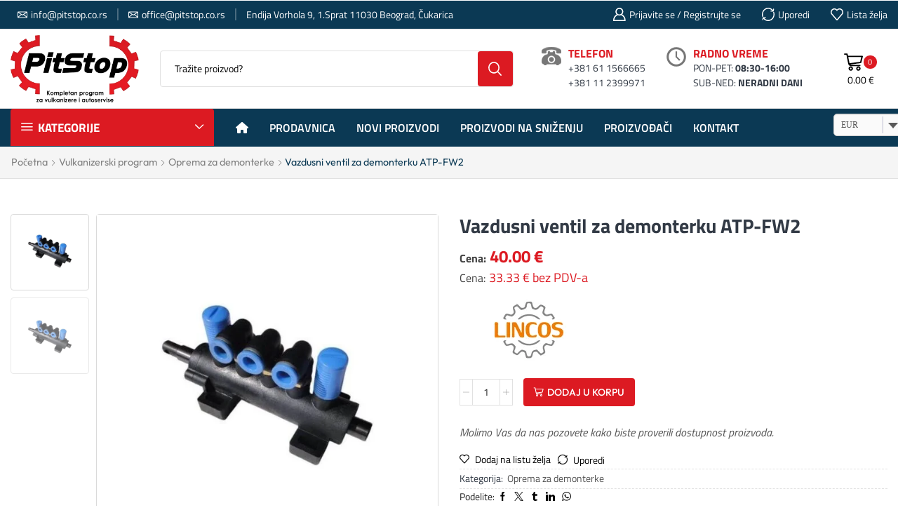

--- FILE ---
content_type: text/html; charset=UTF-8
request_url: https://www.pitstop.co.rs/proizvod/vazdusni-ventil-za-demonterku-atp-fw2/
body_size: 60416
content:

<!DOCTYPE html>
<html lang="sr-RS" >
<head>
	<meta charset="UTF-8" />
	<meta name="viewport" content="width=device-width, initial-scale=1.0"/>
	<meta name='robots' content='index, follow, max-image-preview:large, max-snippet:-1, max-video-preview:-1' />
	<style>img:is([sizes="auto" i], [sizes^="auto," i]) { contain-intrinsic-size: 3000px 1500px }</style>
	
	<!-- This site is optimized with the Yoast SEO plugin v26.1 - https://yoast.com/wordpress/plugins/seo/ -->
	<title>Vazdusni ventil za demonterku ATP-FW2</title>
	<meta name="description" content="Vazdusni ventil za demonterku ATP-FW2" />
	<link rel="canonical" href="https://www.pitstop.co.rs/proizvod/vazdusni-ventil-za-demonterku-atp-fw2/" />
	<meta property="og:locale" content="sr_RS" />
	<meta property="og:type" content="article" />
	<meta property="og:title" content="Vazdusni ventil za demonterku ATP-FW2" />
	<meta property="og:description" content="Vazdusni ventil za demonterku ATP-FW2" />
	<meta property="og:url" content="https://www.pitstop.co.rs/proizvod/vazdusni-ventil-za-demonterku-atp-fw2/" />
	<meta property="og:site_name" content="PIT STOP SERVICE d.o.o." />
	<meta property="article:modified_time" content="2023-07-14T13:26:04+00:00" />
	<meta property="og:image" content="https://www.pitstop.co.rs/wp-content/uploads/2022/12/9902-thickbox_default-Vazdusni-ventil-za-demonterku-ATP-FW2.jpg" />
	<meta property="og:image:width" content="800" />
	<meta property="og:image:height" content="800" />
	<meta property="og:image:type" content="image/jpeg" />
	<meta name="twitter:card" content="summary_large_image" />
	<script type="application/ld+json" class="yoast-schema-graph">{"@context":"https://schema.org","@graph":[{"@type":"WebPage","@id":"https://www.pitstop.co.rs/proizvod/vazdusni-ventil-za-demonterku-atp-fw2/","url":"https://www.pitstop.co.rs/proizvod/vazdusni-ventil-za-demonterku-atp-fw2/","name":"Vazdusni ventil za demonterku ATP-FW2","isPartOf":{"@id":"https://www.pitstop.co.rs/#website"},"primaryImageOfPage":{"@id":"https://www.pitstop.co.rs/proizvod/vazdusni-ventil-za-demonterku-atp-fw2/#primaryimage"},"image":{"@id":"https://www.pitstop.co.rs/proizvod/vazdusni-ventil-za-demonterku-atp-fw2/#primaryimage"},"thumbnailUrl":"https://www.pitstop.co.rs/wp-content/uploads/2022/12/9902-thickbox_default-Vazdusni-ventil-za-demonterku-ATP-FW2.jpg","datePublished":"2022-12-28T17:36:08+00:00","dateModified":"2023-07-14T13:26:04+00:00","description":"Vazdusni ventil za demonterku ATP-FW2","breadcrumb":{"@id":"https://www.pitstop.co.rs/proizvod/vazdusni-ventil-za-demonterku-atp-fw2/#breadcrumb"},"inLanguage":"sr-RS","potentialAction":[{"@type":"ReadAction","target":["https://www.pitstop.co.rs/proizvod/vazdusni-ventil-za-demonterku-atp-fw2/"]}]},{"@type":"ImageObject","inLanguage":"sr-RS","@id":"https://www.pitstop.co.rs/proizvod/vazdusni-ventil-za-demonterku-atp-fw2/#primaryimage","url":"https://www.pitstop.co.rs/wp-content/uploads/2022/12/9902-thickbox_default-Vazdusni-ventil-za-demonterku-ATP-FW2.jpg","contentUrl":"https://www.pitstop.co.rs/wp-content/uploads/2022/12/9902-thickbox_default-Vazdusni-ventil-za-demonterku-ATP-FW2.jpg","width":800,"height":800,"caption":"Vazdusni ventil za demonterku ATP-FW2"},{"@type":"BreadcrumbList","@id":"https://www.pitstop.co.rs/proizvod/vazdusni-ventil-za-demonterku-atp-fw2/#breadcrumb","itemListElement":[{"@type":"ListItem","position":1,"name":"Почетна","item":"https://www.pitstop.co.rs/"},{"@type":"ListItem","position":2,"name":"Prodavnica","item":"https://www.pitstop.co.rs/prodavnica/"},{"@type":"ListItem","position":3,"name":"Vazdusni ventil za demonterku ATP-FW2"}]},{"@type":"WebSite","@id":"https://www.pitstop.co.rs/#website","url":"https://www.pitstop.co.rs/","name":"PIT STOP SERVICE d.o.o.","description":"Kompletan program za vulkanizere i autoservise","publisher":{"@id":"https://www.pitstop.co.rs/#organization"},"potentialAction":[{"@type":"SearchAction","target":{"@type":"EntryPoint","urlTemplate":"https://www.pitstop.co.rs/?s={search_term_string}"},"query-input":{"@type":"PropertyValueSpecification","valueRequired":true,"valueName":"search_term_string"}}],"inLanguage":"sr-RS"},{"@type":"Organization","@id":"https://www.pitstop.co.rs/#organization","name":"PIT STOP SERVICE d.o.o.","url":"https://www.pitstop.co.rs/","logo":{"@type":"ImageObject","inLanguage":"sr-RS","@id":"https://www.pitstop.co.rs/#/schema/logo/image/","url":"https://www.pitstop.co.rs/wp-content/uploads/2023/07/9-Pit-Stop.jpg","contentUrl":"https://www.pitstop.co.rs/wp-content/uploads/2023/07/9-Pit-Stop.jpg","width":200,"height":100,"caption":"PIT STOP SERVICE d.o.o."},"image":{"@id":"https://www.pitstop.co.rs/#/schema/logo/image/"}}]}</script>
	<!-- / Yoast SEO plugin. -->


<link rel='dns-prefetch' href='//www.google.com' />

<link rel="alternate" type="application/rss+xml" title="PIT STOP SERVICE d.o.o. &raquo; dovod" href="https://www.pitstop.co.rs/feed/" />
<link rel="alternate" type="application/rss+xml" title="PIT STOP SERVICE d.o.o. &raquo; dovod komentara" href="https://www.pitstop.co.rs/comments/feed/" />
<link rel="alternate" type="application/rss+xml" title="PIT STOP SERVICE d.o.o. &raquo; dovod komentara na Vazdusni ventil za demonterku ATP-FW2" href="https://www.pitstop.co.rs/proizvod/vazdusni-ventil-za-demonterku-atp-fw2/feed/" />
<style id='wp-emoji-styles-inline-css' type='text/css'>

	img.wp-smiley, img.emoji {
		display: inline !important;
		border: none !important;
		box-shadow: none !important;
		height: 1em !important;
		width: 1em !important;
		margin: 0 0.07em !important;
		vertical-align: -0.1em !important;
		background: none !important;
		padding: 0 !important;
	}
</style>
<style id='classic-theme-styles-inline-css' type='text/css'>
/*! This file is auto-generated */
.wp-block-button__link{color:#fff;background-color:#32373c;border-radius:9999px;box-shadow:none;text-decoration:none;padding:calc(.667em + 2px) calc(1.333em + 2px);font-size:1.125em}.wp-block-file__button{background:#32373c;color:#fff;text-decoration:none}
</style>
<style id='global-styles-inline-css' type='text/css'>
:root{--wp--preset--aspect-ratio--square: 1;--wp--preset--aspect-ratio--4-3: 4/3;--wp--preset--aspect-ratio--3-4: 3/4;--wp--preset--aspect-ratio--3-2: 3/2;--wp--preset--aspect-ratio--2-3: 2/3;--wp--preset--aspect-ratio--16-9: 16/9;--wp--preset--aspect-ratio--9-16: 9/16;--wp--preset--color--black: #000000;--wp--preset--color--cyan-bluish-gray: #abb8c3;--wp--preset--color--white: #ffffff;--wp--preset--color--pale-pink: #f78da7;--wp--preset--color--vivid-red: #cf2e2e;--wp--preset--color--luminous-vivid-orange: #ff6900;--wp--preset--color--luminous-vivid-amber: #fcb900;--wp--preset--color--light-green-cyan: #7bdcb5;--wp--preset--color--vivid-green-cyan: #00d084;--wp--preset--color--pale-cyan-blue: #8ed1fc;--wp--preset--color--vivid-cyan-blue: #0693e3;--wp--preset--color--vivid-purple: #9b51e0;--wp--preset--gradient--vivid-cyan-blue-to-vivid-purple: linear-gradient(135deg,rgba(6,147,227,1) 0%,rgb(155,81,224) 100%);--wp--preset--gradient--light-green-cyan-to-vivid-green-cyan: linear-gradient(135deg,rgb(122,220,180) 0%,rgb(0,208,130) 100%);--wp--preset--gradient--luminous-vivid-amber-to-luminous-vivid-orange: linear-gradient(135deg,rgba(252,185,0,1) 0%,rgba(255,105,0,1) 100%);--wp--preset--gradient--luminous-vivid-orange-to-vivid-red: linear-gradient(135deg,rgba(255,105,0,1) 0%,rgb(207,46,46) 100%);--wp--preset--gradient--very-light-gray-to-cyan-bluish-gray: linear-gradient(135deg,rgb(238,238,238) 0%,rgb(169,184,195) 100%);--wp--preset--gradient--cool-to-warm-spectrum: linear-gradient(135deg,rgb(74,234,220) 0%,rgb(151,120,209) 20%,rgb(207,42,186) 40%,rgb(238,44,130) 60%,rgb(251,105,98) 80%,rgb(254,248,76) 100%);--wp--preset--gradient--blush-light-purple: linear-gradient(135deg,rgb(255,206,236) 0%,rgb(152,150,240) 100%);--wp--preset--gradient--blush-bordeaux: linear-gradient(135deg,rgb(254,205,165) 0%,rgb(254,45,45) 50%,rgb(107,0,62) 100%);--wp--preset--gradient--luminous-dusk: linear-gradient(135deg,rgb(255,203,112) 0%,rgb(199,81,192) 50%,rgb(65,88,208) 100%);--wp--preset--gradient--pale-ocean: linear-gradient(135deg,rgb(255,245,203) 0%,rgb(182,227,212) 50%,rgb(51,167,181) 100%);--wp--preset--gradient--electric-grass: linear-gradient(135deg,rgb(202,248,128) 0%,rgb(113,206,126) 100%);--wp--preset--gradient--midnight: linear-gradient(135deg,rgb(2,3,129) 0%,rgb(40,116,252) 100%);--wp--preset--font-size--small: 13px;--wp--preset--font-size--medium: 20px;--wp--preset--font-size--large: 36px;--wp--preset--font-size--x-large: 42px;--wp--preset--spacing--20: 0.44rem;--wp--preset--spacing--30: 0.67rem;--wp--preset--spacing--40: 1rem;--wp--preset--spacing--50: 1.5rem;--wp--preset--spacing--60: 2.25rem;--wp--preset--spacing--70: 3.38rem;--wp--preset--spacing--80: 5.06rem;--wp--preset--shadow--natural: 6px 6px 9px rgba(0, 0, 0, 0.2);--wp--preset--shadow--deep: 12px 12px 50px rgba(0, 0, 0, 0.4);--wp--preset--shadow--sharp: 6px 6px 0px rgba(0, 0, 0, 0.2);--wp--preset--shadow--outlined: 6px 6px 0px -3px rgba(255, 255, 255, 1), 6px 6px rgba(0, 0, 0, 1);--wp--preset--shadow--crisp: 6px 6px 0px rgba(0, 0, 0, 1);}:where(.is-layout-flex){gap: 0.5em;}:where(.is-layout-grid){gap: 0.5em;}body .is-layout-flex{display: flex;}.is-layout-flex{flex-wrap: wrap;align-items: center;}.is-layout-flex > :is(*, div){margin: 0;}body .is-layout-grid{display: grid;}.is-layout-grid > :is(*, div){margin: 0;}:where(.wp-block-columns.is-layout-flex){gap: 2em;}:where(.wp-block-columns.is-layout-grid){gap: 2em;}:where(.wp-block-post-template.is-layout-flex){gap: 1.25em;}:where(.wp-block-post-template.is-layout-grid){gap: 1.25em;}.has-black-color{color: var(--wp--preset--color--black) !important;}.has-cyan-bluish-gray-color{color: var(--wp--preset--color--cyan-bluish-gray) !important;}.has-white-color{color: var(--wp--preset--color--white) !important;}.has-pale-pink-color{color: var(--wp--preset--color--pale-pink) !important;}.has-vivid-red-color{color: var(--wp--preset--color--vivid-red) !important;}.has-luminous-vivid-orange-color{color: var(--wp--preset--color--luminous-vivid-orange) !important;}.has-luminous-vivid-amber-color{color: var(--wp--preset--color--luminous-vivid-amber) !important;}.has-light-green-cyan-color{color: var(--wp--preset--color--light-green-cyan) !important;}.has-vivid-green-cyan-color{color: var(--wp--preset--color--vivid-green-cyan) !important;}.has-pale-cyan-blue-color{color: var(--wp--preset--color--pale-cyan-blue) !important;}.has-vivid-cyan-blue-color{color: var(--wp--preset--color--vivid-cyan-blue) !important;}.has-vivid-purple-color{color: var(--wp--preset--color--vivid-purple) !important;}.has-black-background-color{background-color: var(--wp--preset--color--black) !important;}.has-cyan-bluish-gray-background-color{background-color: var(--wp--preset--color--cyan-bluish-gray) !important;}.has-white-background-color{background-color: var(--wp--preset--color--white) !important;}.has-pale-pink-background-color{background-color: var(--wp--preset--color--pale-pink) !important;}.has-vivid-red-background-color{background-color: var(--wp--preset--color--vivid-red) !important;}.has-luminous-vivid-orange-background-color{background-color: var(--wp--preset--color--luminous-vivid-orange) !important;}.has-luminous-vivid-amber-background-color{background-color: var(--wp--preset--color--luminous-vivid-amber) !important;}.has-light-green-cyan-background-color{background-color: var(--wp--preset--color--light-green-cyan) !important;}.has-vivid-green-cyan-background-color{background-color: var(--wp--preset--color--vivid-green-cyan) !important;}.has-pale-cyan-blue-background-color{background-color: var(--wp--preset--color--pale-cyan-blue) !important;}.has-vivid-cyan-blue-background-color{background-color: var(--wp--preset--color--vivid-cyan-blue) !important;}.has-vivid-purple-background-color{background-color: var(--wp--preset--color--vivid-purple) !important;}.has-black-border-color{border-color: var(--wp--preset--color--black) !important;}.has-cyan-bluish-gray-border-color{border-color: var(--wp--preset--color--cyan-bluish-gray) !important;}.has-white-border-color{border-color: var(--wp--preset--color--white) !important;}.has-pale-pink-border-color{border-color: var(--wp--preset--color--pale-pink) !important;}.has-vivid-red-border-color{border-color: var(--wp--preset--color--vivid-red) !important;}.has-luminous-vivid-orange-border-color{border-color: var(--wp--preset--color--luminous-vivid-orange) !important;}.has-luminous-vivid-amber-border-color{border-color: var(--wp--preset--color--luminous-vivid-amber) !important;}.has-light-green-cyan-border-color{border-color: var(--wp--preset--color--light-green-cyan) !important;}.has-vivid-green-cyan-border-color{border-color: var(--wp--preset--color--vivid-green-cyan) !important;}.has-pale-cyan-blue-border-color{border-color: var(--wp--preset--color--pale-cyan-blue) !important;}.has-vivid-cyan-blue-border-color{border-color: var(--wp--preset--color--vivid-cyan-blue) !important;}.has-vivid-purple-border-color{border-color: var(--wp--preset--color--vivid-purple) !important;}.has-vivid-cyan-blue-to-vivid-purple-gradient-background{background: var(--wp--preset--gradient--vivid-cyan-blue-to-vivid-purple) !important;}.has-light-green-cyan-to-vivid-green-cyan-gradient-background{background: var(--wp--preset--gradient--light-green-cyan-to-vivid-green-cyan) !important;}.has-luminous-vivid-amber-to-luminous-vivid-orange-gradient-background{background: var(--wp--preset--gradient--luminous-vivid-amber-to-luminous-vivid-orange) !important;}.has-luminous-vivid-orange-to-vivid-red-gradient-background{background: var(--wp--preset--gradient--luminous-vivid-orange-to-vivid-red) !important;}.has-very-light-gray-to-cyan-bluish-gray-gradient-background{background: var(--wp--preset--gradient--very-light-gray-to-cyan-bluish-gray) !important;}.has-cool-to-warm-spectrum-gradient-background{background: var(--wp--preset--gradient--cool-to-warm-spectrum) !important;}.has-blush-light-purple-gradient-background{background: var(--wp--preset--gradient--blush-light-purple) !important;}.has-blush-bordeaux-gradient-background{background: var(--wp--preset--gradient--blush-bordeaux) !important;}.has-luminous-dusk-gradient-background{background: var(--wp--preset--gradient--luminous-dusk) !important;}.has-pale-ocean-gradient-background{background: var(--wp--preset--gradient--pale-ocean) !important;}.has-electric-grass-gradient-background{background: var(--wp--preset--gradient--electric-grass) !important;}.has-midnight-gradient-background{background: var(--wp--preset--gradient--midnight) !important;}.has-small-font-size{font-size: var(--wp--preset--font-size--small) !important;}.has-medium-font-size{font-size: var(--wp--preset--font-size--medium) !important;}.has-large-font-size{font-size: var(--wp--preset--font-size--large) !important;}.has-x-large-font-size{font-size: var(--wp--preset--font-size--x-large) !important;}
:where(.wp-block-post-template.is-layout-flex){gap: 1.25em;}:where(.wp-block-post-template.is-layout-grid){gap: 1.25em;}
:where(.wp-block-columns.is-layout-flex){gap: 2em;}:where(.wp-block-columns.is-layout-grid){gap: 2em;}
:root :where(.wp-block-pullquote){font-size: 1.5em;line-height: 1.6;}
</style>
<style id='woocommerce-inline-inline-css' type='text/css'>
.woocommerce form .form-row .required { visibility: visible; }
</style>
<link data-minify="1" rel='stylesheet' id='brands-styles-css' href='https://www.pitstop.co.rs/wp-content/cache/min/1/wp-content/plugins/woocommerce/assets/css/brands.css?ver=1759917677' type='text/css' media='all' />
<link data-minify="1" rel='stylesheet' id='etheme-parent-style-css' href='https://www.pitstop.co.rs/wp-content/cache/min/1/wp-content/themes/xstore/xstore.css?ver=1759917678' type='text/css' media='all' />
<link rel='stylesheet' id='elementor-frontend-css' href='https://www.pitstop.co.rs/wp-content/plugins/elementor/assets/css/frontend.min.css?ver=3.32.4' type='text/css' media='all' />
<link data-minify="1" rel='stylesheet' id='etheme-elementor-all-widgets-style-css' href='https://www.pitstop.co.rs/wp-content/cache/min/1/wp-content/themes/xstore/css/elementor-all-widgets.css?ver=1759917678' type='text/css' media='all' />
<link data-minify="1" rel='stylesheet' id='etheme-general-all-style-css' href='https://www.pitstop.co.rs/wp-content/cache/min/1/wp-content/themes/xstore/css/general-all.css?ver=1759917679' type='text/css' media='all' />
<link rel='stylesheet' id='widget-heading-css' href='https://www.pitstop.co.rs/wp-content/plugins/elementor/assets/css/widget-heading.min.css?ver=3.32.4' type='text/css' media='all' />
<link rel='stylesheet' id='widget-divider-css' href='https://www.pitstop.co.rs/wp-content/plugins/elementor/assets/css/widget-divider.min.css?ver=3.32.4' type='text/css' media='all' />
<link rel='stylesheet' id='widget-icon-list-css' href='https://www.pitstop.co.rs/wp-content/plugins/elementor/assets/css/widget-icon-list.min.css?ver=3.32.4' type='text/css' media='all' />
<link data-minify="1" rel='stylesheet' id='elementor-post-11656-css' href='https://www.pitstop.co.rs/wp-content/cache/min/1/wp-content/uploads/elementor/css/post-11656.css?ver=1759917679' type='text/css' media='all' />
<link data-minify="1" rel='stylesheet' id='elementor-post-11855-css' href='https://www.pitstop.co.rs/wp-content/cache/min/1/wp-content/uploads/elementor/css/post-11855.css?ver=1759917679' type='text/css' media='all' />
<link data-minify="1" rel='stylesheet' id='newsletter-css' href='https://www.pitstop.co.rs/wp-content/cache/min/1/wp-content/plugins/newsletter/style.css?ver=1759917679' type='text/css' media='all' />
<link data-minify="1" rel='stylesheet' id='xstore-advanced-sticky-header-css' href='https://www.pitstop.co.rs/wp-content/cache/min/1/wp-content/plugins/xstore-advanced-sticky-header/assets/css/style.css?ver=1759917679' type='text/css' media='all' />
<style id='xstore-advanced-sticky-header-inline-css' type='text/css'>
                @media only screen and (max-width: 992px) {
                    .sticky-header-wrapper {
                        display: none;
                    }
                }

                @media only screen and (min-width: 993px) {
                    .sticky-mobile-header-wrapper {
                        display: none;
                    }
                }
            
</style>
<link data-minify="1" rel='stylesheet' id='etheme-fa-css' href='https://www.pitstop.co.rs/wp-content/cache/min/1/wp-content/themes/xstore/css/fontawesome/6.4.0/all.min.css?ver=1759917679' type='text/css' media='all' />
<link data-minify="1" rel='stylesheet' id='etheme-slick-library-css' href='https://www.pitstop.co.rs/wp-content/cache/min/1/wp-content/themes/xstore/css/libs/slick.css?ver=1759917679' type='text/css' media='all' />
<link data-minify="1" rel='stylesheet' id='etheme-woocommerce-all-style-css' href='https://www.pitstop.co.rs/wp-content/cache/min/1/wp-content/themes/xstore/css/woocommerce-all.css?ver=1759917679' type='text/css' media='all' />
<link data-minify="1" rel='stylesheet' id='etheme-single-product-builder-css' href='https://www.pitstop.co.rs/wp-content/cache/min/1/wp-content/themes/xstore/css/modules/woocommerce/single-product/single-product-builder.css?ver=1759917679' type='text/css' media='all' />
<style id='xstore-icons-font-inline-css' type='text/css'>
@font-face {
				  font-family: 'xstore-icons';
				  src:
				    url('https://www.pitstop.co.rs/wp-content/themes/xstore/fonts/xstore-icons-bold.ttf') format('truetype'),
				    url('https://www.pitstop.co.rs/wp-content/themes/xstore/fonts/xstore-icons-bold.woff2') format('woff2'),
				    url('https://www.pitstop.co.rs/wp-content/themes/xstore/fonts/xstore-icons-bold.woff') format('woff'),
				    url('https://www.pitstop.co.rs/wp-content/themes/xstore/fonts/xstore-icons-bold.svg#xstore-icons') format('svg');
				  font-weight: normal;
				  font-style: normal;
				  font-display: swap;
				}
</style>
<link data-minify="1" rel='stylesheet' id='etheme-header-contacts-css' href='https://www.pitstop.co.rs/wp-content/cache/min/1/wp-content/themes/xstore/css/modules/layout/header/parts/contacts.css?ver=1759917679' type='text/css' media='all' />
<link data-minify="1" rel='stylesheet' id='etheme-header-menu-css' href='https://www.pitstop.co.rs/wp-content/cache/min/1/wp-content/themes/xstore/css/modules/layout/header/parts/menu.css?ver=1759917679' type='text/css' media='all' />
<link data-minify="1" rel='stylesheet' id='etheme-all-departments-menu-css' href='https://www.pitstop.co.rs/wp-content/cache/min/1/wp-content/themes/xstore/css/modules/layout/header/parts/all-departments-menu.css?ver=1759917679' type='text/css' media='all' />
<link data-minify="1" rel='stylesheet' id='xstore-kirki-styles-css' href='https://www.pitstop.co.rs/wp-content/cache/min/1/wp-content/uploads/xstore/kirki-styles.css?ver=1759917679' type='text/css' media='all' />
<link rel='stylesheet' id='child-style-css' href='https://www.pitstop.co.rs/wp-content/themes/xstore-child/style.css?ver=0.0.1' type='text/css' media='all' />
<link data-minify="1" rel='stylesheet' id='elementor-gf-local-titilliumweb-css' href='https://www.pitstop.co.rs/wp-content/cache/min/1/wp-content/uploads/elementor/google-fonts/css/titilliumweb.css?ver=1759917679' type='text/css' media='all' />
<script type="text/template" id="tmpl-variation-template">
	<div class="woocommerce-variation-description">{{{ data.variation.variation_description }}}</div>
	<div class="woocommerce-variation-price">{{{ data.variation.price_html }}}</div>
	<div class="woocommerce-variation-availability">{{{ data.variation.availability_html }}}</div>
</script>
<script type="text/template" id="tmpl-unavailable-variation-template">
	<p role="alert">Žao nam je, ovaj proizvod nije dostupan. Odaberite drugu kombinaciju.</p>
</script>
<script type="text/javascript" src="https://www.pitstop.co.rs/wp-includes/js/jquery/jquery.min.js?ver=3.7.1" id="jquery-core-js"></script>
<script type="text/javascript" id="zxcvbn-async-js-extra">
/* <![CDATA[ */
var _zxcvbnSettings = {"src":"https:\/\/www.pitstop.co.rs\/wp-includes\/js\/zxcvbn.min.js"};
/* ]]> */
</script>
<script type="text/javascript" src="https://www.pitstop.co.rs/wp-includes/js/zxcvbn-async.min.js?ver=1.0" id="zxcvbn-async-js"></script>
<script type="text/javascript" src="https://www.pitstop.co.rs/wp-includes/js/dist/hooks.min.js?ver=4d63a3d491d11ffd8ac6" id="wp-hooks-js"></script>
<script type="text/javascript" src="https://www.pitstop.co.rs/wp-includes/js/dist/i18n.min.js?ver=5e580eb46a90c2b997e6" id="wp-i18n-js"></script>
<script type="text/javascript" id="wp-i18n-js-after">
/* <![CDATA[ */
wp.i18n.setLocaleData( { 'text direction\u0004ltr': [ 'ltr' ] } );
/* ]]> */
</script>
<script type="text/javascript" id="password-strength-meter-js-extra">
/* <![CDATA[ */
var pwsL10n = {"unknown":"Ja\u010dina lozinke je nepoznata","short":"Veoma slabo","bad":"Slabo","good":"Srednje","strong":"Jako","mismatch":"Ne poklapa se"};
/* ]]> */
</script>
<script type="text/javascript" id="password-strength-meter-js-translations">
/* <![CDATA[ */
( function( domain, translations ) {
	var localeData = translations.locale_data[ domain ] || translations.locale_data.messages;
	localeData[""].domain = domain;
	wp.i18n.setLocaleData( localeData, domain );
} )( "default", {"translation-revision-date":"2025-09-08 12:25:54+0000","generator":"GlotPress\/4.0.1","domain":"messages","locale_data":{"messages":{"":{"domain":"messages","plural-forms":"nplurals=3; plural=(n % 10 == 1 && n % 100 != 11) ? 0 : ((n % 10 >= 2 && n % 10 <= 4 && (n % 100 < 12 || n % 100 > 14)) ? 1 : 2);","lang":"sr_RS"},"%1$s is deprecated since version %2$s! Use %3$s instead. Please consider writing more inclusive code.":["%1$s je zastarelo po\u010dev od izdanja %2$s! Umesto toga koristite %3$s. Molimo vas da razmislite o pisanju vi\u0161e uklju\u010divog koda."]}},"comment":{"reference":"wp-admin\/js\/password-strength-meter.js"}} );
/* ]]> */
</script>
<script type="text/javascript" src="https://www.pitstop.co.rs/wp-admin/js/password-strength-meter.min.js?ver=6.8.3" id="password-strength-meter-js"></script>
<script data-minify="1" type="text/javascript" src="https://www.pitstop.co.rs/wp-content/cache/min/1/wp-content/plugins/recaptcha-woo/js/rcfwc.js?ver=1759917676" id="rcfwc-js-js" defer="defer" data-wp-strategy="defer"></script>
<script type="text/javascript" src="https://www.google.com/recaptcha/api.js?hl=sr_RS" id="recaptcha-js" defer="defer" data-wp-strategy="defer"></script>
<script type="text/javascript" src="https://www.pitstop.co.rs/wp-content/plugins/woocommerce/assets/js/jquery-blockui/jquery.blockUI.min.js?ver=2.7.0-wc.10.2.2" id="jquery-blockui-js" defer="defer" data-wp-strategy="defer"></script>
<script type="text/javascript" id="wc-add-to-cart-js-extra">
/* <![CDATA[ */
var wc_add_to_cart_params = {"ajax_url":"\/wp-admin\/admin-ajax.php","wc_ajax_url":"\/?wc-ajax=%%endpoint%%","i18n_view_cart":"Pregled korpe","cart_url":"https:\/\/www.pitstop.co.rs\/korpa\/","is_cart":"","cart_redirect_after_add":"no"};
/* ]]> */
</script>
<script type="text/javascript" src="https://www.pitstop.co.rs/wp-content/plugins/woocommerce/assets/js/frontend/add-to-cart.min.js?ver=10.2.2" id="wc-add-to-cart-js" defer="defer" data-wp-strategy="defer"></script>
<script type="text/javascript" id="wc-single-product-js-extra">
/* <![CDATA[ */
var wc_single_product_params = {"i18n_required_rating_text":"Ocenite","i18n_rating_options":["1 od 5 zvezdica","2 od 5 zvezdica","3 od 5 zvezdica","4 od 5 zvezdica","5 od 5 zvezdica"],"i18n_product_gallery_trigger_text":"Pogledajte galeriju slika preko celog ekrana","review_rating_required":"yes","flexslider":{"rtl":false,"animation":"slide","smoothHeight":true,"directionNav":false,"controlNav":"thumbnails","slideshow":false,"animationSpeed":500,"animationLoop":false,"allowOneSlide":false},"zoom_enabled":"1","zoom_options":[],"photoswipe_enabled":"","photoswipe_options":{"shareEl":false,"closeOnScroll":false,"history":false,"hideAnimationDuration":0,"showAnimationDuration":0},"flexslider_enabled":""};
/* ]]> */
</script>
<script type="text/javascript" src="https://www.pitstop.co.rs/wp-content/plugins/woocommerce/assets/js/frontend/single-product.min.js?ver=10.2.2" id="wc-single-product-js" defer="defer" data-wp-strategy="defer"></script>
<script type="text/javascript" src="https://www.pitstop.co.rs/wp-content/plugins/woocommerce/assets/js/js-cookie/js.cookie.min.js?ver=2.1.4-wc.10.2.2" id="js-cookie-js" data-wp-strategy="defer"></script>
<script type="text/javascript" id="woocommerce-js-extra">
/* <![CDATA[ */
var woocommerce_params = {"ajax_url":"\/wp-admin\/admin-ajax.php","wc_ajax_url":"\/?wc-ajax=%%endpoint%%","i18n_password_show":"Prika\u017ei lozinku","i18n_password_hide":"Sakrij lozinku"};
/* ]]> */
</script>
<script type="text/javascript" src="https://www.pitstop.co.rs/wp-content/plugins/woocommerce/assets/js/frontend/woocommerce.min.js?ver=10.2.2" id="woocommerce-js" defer="defer" data-wp-strategy="defer"></script>
<script type="text/javascript" src="https://www.pitstop.co.rs/wp-includes/js/underscore.min.js?ver=1.13.7" id="underscore-js"></script>
<script type="text/javascript" id="wp-util-js-extra">
/* <![CDATA[ */
var _wpUtilSettings = {"ajax":{"url":"\/wp-admin\/admin-ajax.php"}};
/* ]]> */
</script>
<script type="text/javascript" src="https://www.pitstop.co.rs/wp-includes/js/wp-util.min.js?ver=6.8.3" id="wp-util-js"></script>
<script type="text/javascript" id="wc-add-to-cart-variation-js-extra">
/* <![CDATA[ */
var wc_add_to_cart_variation_params = {"wc_ajax_url":"\/?wc-ajax=%%endpoint%%","i18n_no_matching_variations_text":"Izvinite, nijedan proizvod ne odgovara izabranim kriterijumima. Molimo vas izaberite druga\u010diju kombinaciju.","i18n_make_a_selection_text":"Odaberite opcije proizvoda pre dodavanja proizvoda u korpu","i18n_unavailable_text":"\u017dao nam je, ovaj proizvod nije dostupan. Odaberite drugu kombinaciju.","i18n_reset_alert_text":"Va\u0161 izbor je resetovan. Izaberite neke opcije proizvoda pre nego \u0161to dodate ovaj proizvod u korpu."};
/* ]]> */
</script>
<script type="text/javascript" src="https://www.pitstop.co.rs/wp-content/plugins/woocommerce/assets/js/frontend/add-to-cart-variation.min.js?ver=10.2.2" id="wc-add-to-cart-variation-js" defer="defer" data-wp-strategy="defer"></script>
<link rel="https://api.w.org/" href="https://www.pitstop.co.rs/wp-json/" /><link rel="alternate" title="JSON" type="application/json" href="https://www.pitstop.co.rs/wp-json/wp/v2/product/6242" /><link rel="EditURI" type="application/rsd+xml" title="RSD" href="https://www.pitstop.co.rs/xmlrpc.php?rsd" />
<meta name="generator" content="WordPress 6.8.3" />
<meta name="generator" content="WooCommerce 10.2.2" />
<link rel='shortlink' href='https://www.pitstop.co.rs/?p=6242' />
<link rel="alternate" title="oEmbed (JSON)" type="application/json+oembed" href="https://www.pitstop.co.rs/wp-json/oembed/1.0/embed?url=https%3A%2F%2Fwww.pitstop.co.rs%2Fproizvod%2Fvazdusni-ventil-za-demonterku-atp-fw2%2F" />
<link rel="alternate" title="oEmbed (XML)" type="text/xml+oembed" href="https://www.pitstop.co.rs/wp-json/oembed/1.0/embed?url=https%3A%2F%2Fwww.pitstop.co.rs%2Fproizvod%2Fvazdusni-ventil-za-demonterku-atp-fw2%2F&#038;format=xml" />
<meta name="pinterest-rich-pin" content="false" />			<link rel="prefetch" as="font" href="https://www.pitstop.co.rs/wp-content/themes/xstore/fonts/xstore-icons-bold.woff?v=9.6" type="font/woff">
					<link rel="prefetch" as="font" href="https://www.pitstop.co.rs/wp-content/themes/xstore/fonts/xstore-icons-bold.woff2?v=9.6" type="font/woff2">
			<noscript><style>.woocommerce-product-gallery{ opacity: 1 !important; }</style></noscript>
	<meta name="generator" content="Elementor 3.32.4; features: e_font_icon_svg, additional_custom_breakpoints; settings: css_print_method-external, google_font-enabled, font_display-swap">
<script type="text/javascript">
				(window.gaDevIds=window.gaDevIds||[]).push('d6YPbH');
				(function(i,s,o,g,r,a,m){i['GoogleAnalyticsObject']=r;i[r]=i[r]||function(){
				(i[r].q=i[r].q||[]).push(arguments)},i[r].l=1*new Date();a=s.createElement(o),
				m=s.getElementsByTagName(o)[0];a.async=1;a.src=g;m.parentNode.insertBefore(a,m)
				})(window,document,'script','//www.google-analytics.com/analytics.js','ga');
				ga('create', 'UA-115469262-1', 'auto');
				ga('require', 'ec');
</script>
			<style>
				.e-con.e-parent:nth-of-type(n+4):not(.e-lazyloaded):not(.e-no-lazyload),
				.e-con.e-parent:nth-of-type(n+4):not(.e-lazyloaded):not(.e-no-lazyload) * {
					background-image: none !important;
				}
				@media screen and (max-height: 1024px) {
					.e-con.e-parent:nth-of-type(n+3):not(.e-lazyloaded):not(.e-no-lazyload),
					.e-con.e-parent:nth-of-type(n+3):not(.e-lazyloaded):not(.e-no-lazyload) * {
						background-image: none !important;
					}
				}
				@media screen and (max-height: 640px) {
					.e-con.e-parent:nth-of-type(n+2):not(.e-lazyloaded):not(.e-no-lazyload),
					.e-con.e-parent:nth-of-type(n+2):not(.e-lazyloaded):not(.e-no-lazyload) * {
						background-image: none !important;
					}
				}
			</style>
			<meta name="generator" content="Powered by Slider Revolution 6.7.34 - responsive, Mobile-Friendly Slider Plugin for WordPress with comfortable drag and drop interface." />
<link rel="icon" href="https://www.pitstop.co.rs/wp-content/uploads/2023/10/pitstop-favicon.png" sizes="32x32" />
<link rel="icon" href="https://www.pitstop.co.rs/wp-content/uploads/2023/10/pitstop-favicon.png" sizes="192x192" />
<link rel="apple-touch-icon" href="https://www.pitstop.co.rs/wp-content/uploads/2023/10/pitstop-favicon.png" />
<meta name="msapplication-TileImage" content="https://www.pitstop.co.rs/wp-content/uploads/2023/10/pitstop-favicon.png" />
<script>function setREVStartSize(e){
			//window.requestAnimationFrame(function() {
				window.RSIW = window.RSIW===undefined ? window.innerWidth : window.RSIW;
				window.RSIH = window.RSIH===undefined ? window.innerHeight : window.RSIH;
				try {
					var pw = document.getElementById(e.c).parentNode.offsetWidth,
						newh;
					pw = pw===0 || isNaN(pw) || (e.l=="fullwidth" || e.layout=="fullwidth") ? window.RSIW : pw;
					e.tabw = e.tabw===undefined ? 0 : parseInt(e.tabw);
					e.thumbw = e.thumbw===undefined ? 0 : parseInt(e.thumbw);
					e.tabh = e.tabh===undefined ? 0 : parseInt(e.tabh);
					e.thumbh = e.thumbh===undefined ? 0 : parseInt(e.thumbh);
					e.tabhide = e.tabhide===undefined ? 0 : parseInt(e.tabhide);
					e.thumbhide = e.thumbhide===undefined ? 0 : parseInt(e.thumbhide);
					e.mh = e.mh===undefined || e.mh=="" || e.mh==="auto" ? 0 : parseInt(e.mh,0);
					if(e.layout==="fullscreen" || e.l==="fullscreen")
						newh = Math.max(e.mh,window.RSIH);
					else{
						e.gw = Array.isArray(e.gw) ? e.gw : [e.gw];
						for (var i in e.rl) if (e.gw[i]===undefined || e.gw[i]===0) e.gw[i] = e.gw[i-1];
						e.gh = e.el===undefined || e.el==="" || (Array.isArray(e.el) && e.el.length==0)? e.gh : e.el;
						e.gh = Array.isArray(e.gh) ? e.gh : [e.gh];
						for (var i in e.rl) if (e.gh[i]===undefined || e.gh[i]===0) e.gh[i] = e.gh[i-1];
											
						var nl = new Array(e.rl.length),
							ix = 0,
							sl;
						e.tabw = e.tabhide>=pw ? 0 : e.tabw;
						e.thumbw = e.thumbhide>=pw ? 0 : e.thumbw;
						e.tabh = e.tabhide>=pw ? 0 : e.tabh;
						e.thumbh = e.thumbhide>=pw ? 0 : e.thumbh;
						for (var i in e.rl) nl[i] = e.rl[i]<window.RSIW ? 0 : e.rl[i];
						sl = nl[0];
						for (var i in nl) if (sl>nl[i] && nl[i]>0) { sl = nl[i]; ix=i;}
						var m = pw>(e.gw[ix]+e.tabw+e.thumbw) ? 1 : (pw-(e.tabw+e.thumbw)) / (e.gw[ix]);
						newh =  (e.gh[ix] * m) + (e.tabh + e.thumbh);
					}
					var el = document.getElementById(e.c);
					if (el!==null && el) el.style.height = newh+"px";
					el = document.getElementById(e.c+"_wrapper");
					if (el!==null && el) {
						el.style.height = newh+"px";
						el.style.display = "block";
					}
				} catch(e){
					console.log("Failure at Presize of Slider:" + e)
				}
			//});
		  };</script>
<style id="kirki-inline-styles"></style><style type="text/css" class="et_custom-css">@font-face{font-family:"Outfit-Bold";src:url(https://www.pitstop.co.rs/wp-content/uploads/custom-fonts/2023/05/Outfit-Bold.ttf) format("truetype");font-display:swap}@font-face{font-family:"Outfit-Regular";src:url(https://www.pitstop.co.rs/wp-content/uploads/custom-fonts/2023/05/Outfit-Regular.ttf) format("truetype");font-display:swap}@font-face{font-family:"Outfit-Medium";src:url(https://www.pitstop.co.rs/wp-content/uploads/custom-fonts/2023/05/Outfit-Medium.ttf) format("truetype");font-display:swap}.btn-checkout:hover,.btn-view-wishlist:hover{opacity:1 !important}.page-heading{margin-bottom:25px}.custom-icon-list a{display:flex!important;align-items:center!important}.single-product table{width:auto}.single-product td{border-bottom:1px solid #ddd}.onsale.new-label{background:#dc731a}.autocomplete-suggestion .ajax-item-title{font-weight:bold}.autocomplete-suggestion .ajax-item-title:hover{color:#dc1a22}.autocomplete-suggestion .ajax-item-info .price{font-size:100%!important;color:#dc1a22;font-weight:bold}.autocomplete-suggestion img{max-width:8rem!important;margin:5px 0;-webkit-margin-end:10px!important;margin-inline-end:10px!important}.type-product ul,.content ul{margin-bottom:1em}p{margin-bottom:1rem}.type-product li,.content li{margin-bottom:0;line-height:1.5;font-size:1.14rem}.sidebar-widget ul .caret-icon,.sidebar-widget ul .open-this,.widget_product_categories.sidebar-widget ul .caret-icon,.widget_product_categories.sidebar-widget ul .open-this{color:#fff}.widget-title{color:#fff;font-weight:bold}.sidebar-widget ul li.current-cat>a,.sidebar-widget ul li>ul.children li.current-cat>a{color:#999}.sidebar-widget ul li a,.widget_product_categories.sidebar-widget ul li a{color:#fff}.sidebar-left{background:#0b3954;padding:20px 10px;background-color:transparent;background-image:linear-gradient(180deg,var(--e-global-color-secondary ) 0,#547487 100%)}.sidebar-widget ul li a:hover,.widget_product_categories.sidebar-widget ul li a:hover{color:#999}.checkout-button{color:#fff!important}.product_brand img{max-height:100px;max-width:200px;height:auto;width:auto}.single-product .et_product-block>.price:before{content:'Cena:';color:#444;font-size:16px;padding-right:5px}.single-product .woocommerce-price-suffix:before{content:'Cena:';color:#444;font-size:16px;padding-right:5px}.onsale{width:50px;height:50px;font-size:16px;box-shadow:0 0 5px rgba(0,0,0,0.8)}.et_b_header-menu.et_element-top-level .menu .type-img.position-left-center img{width:40px;height:40px}.et_b_header-menu .secondary-menu-wrapper .menu li>a{color:#fff;border-bottom:1px dashed #666}.et_b_header-menu .secondary-menu-wrapper .menu{position:absolute;left:0;z-index:1000;width:18rem;text-align:start!important;background-color:#0b3954;border:1px solid var(--et_dark-color);border-top:none;-webkit-box-sizing:border-box;box-sizing:border-box;display:none;-webkit-animation:slideOutEffect;animation:slideOutEffect;padding:0;-webkit-transition:all .2s ease-out;transition:all .2s ease-out}.et_b_header-menu .secondary-menu-wrapper .menu>li>a{padding-bottom:0;padding-top:0;padding-left:0}.content-product .price{color:#dc1a22;font-weight:bold}.content-product .product-title a{font-weight:bold}.et_product-block>.price{font-weight:bold}.woocommerce-price-suffix{display:block;font-weight:400}@media (min-width:993px){.single-product .woocommerce-product-gallery__image{border:1px solid #DADADA;border-radius:4px}.single-product .slick-vertical .slick-slide{border:1px solid #DADADA;border-radius:4px;padding:5px}}@media (max-width:480px){.content-product .product-details .add_to_cart_button{font-size:0}.content-product .product-details .add_to_cart_button:before{content:'\e90c';font-size:1.2rem}}.page-heading,.breadcrumb-trail{margin-bottom:25px}.breadcrumb-trail .page-heading{background-color:transparent}.swiper-custom-right:not(.et-swiper-elementor-nav),.swiper-custom-left:not(.et-swiper-elementor-nav){background:transparent !important}@media only screen and (max-width:1500px){.swiper-custom-left,.middle-inside .swiper-entry .swiper-button-prev,.middle-inside.swiper-entry .swiper-button-prev{left:-15px}.swiper-custom-right,.middle-inside .swiper-entry .swiper-button-next,.middle-inside.swiper-entry .swiper-button-next{right:-15px}.middle-inbox .swiper-entry .swiper-button-prev,.middle-inbox.swiper-entry .swiper-button-prev{left:8px}.middle-inbox .swiper-entry .swiper-button-next,.middle-inbox.swiper-entry .swiper-button-next{right:8px}.swiper-entry:hover .swiper-custom-left,.middle-inside .swiper-entry:hover .swiper-button-prev,.middle-inside.swiper-entry:hover .swiper-button-prev{left:-5px}.swiper-entry:hover .swiper-custom-right,.middle-inside .swiper-entry:hover .swiper-button-next,.middle-inside.swiper-entry:hover .swiper-button-next{right:-5px}.middle-inbox .swiper-entry:hover .swiper-button-prev,.middle-inbox.swiper-entry:hover .swiper-button-prev{left:5px}.middle-inbox .swiper-entry:hover .swiper-button-next,.middle-inbox.swiper-entry:hover .swiper-button-next{right:5px}}.header-main-menu.et_element-top-level .menu{margin-right:-14px;margin-left:-14px}@media only screen and (max-width:992px){.header-wrapper,.site-header-vertical{display:none}}@media only screen and (min-width:993px){.mobile-header-wrapper{display:none}}.swiper-container{width:auto}.content-product .product-content-image img,.category-grid img,.categoriesCarousel .category-grid img{width:100%}.etheme-elementor-slider:not(.swiper-container-initialized,.swiper-initialized) .swiper-slide{max-width:calc(100% / var(--slides-per-view,4))}.etheme-elementor-slider[data-animation]:not(.swiper-container-initialized,.swiper-initialized,[data-animation=slide],[data-animation=coverflow]) .swiper-slide{max-width:100%}body:not([data-elementor-device-mode]) .etheme-elementor-off-canvas__container{transition:none;opacity:0;visibility:hidden;position:fixed}</style><meta name="generator" content="WP Rocket 3.19.4" data-wpr-features="wpr_minify_js wpr_minify_css wpr_preload_links wpr_host_fonts_locally wpr_desktop" /></head>
<body class="wp-singular product-template-default single single-product postid-6242 wp-custom-logo wp-theme-xstore wp-child-theme-xstore-child theme-xstore woocommerce woocommerce-page woocommerce-no-js et_cart-type-2 et_b_dt_header-not-overlap et_b_mob_header-not-overlap breadcrumbs-type-left2  et-preloader-off et-catalog-off sticky-message-on et-secondary-menu-on et-secondary-visibility-opened et-secondary-on-home et-enable-swatch elementor-default elementor-kit-11656 currency-eur" data-mode="light">



<div data-rocket-location-hash="6d9394e4694a202220378d4c28f8ab88" class="template-container">

		<div data-rocket-location-hash="054dd55b9f42c926d4af202a385dd328" class="template-content">
		<div data-rocket-location-hash="ee1ef31679ff7484fc63f3e187aa9626" class="page-wrapper">
			<div class="site-header sticky-site-header sticky" data-type="custom" data-start="80">
        <div class="sticky-header-wrapper">
        <div class="sticky-header-main-wrapper sticky">
            <div class="sticky-header-main" data-title="Advanced Sticky header">
                <div class="et-row-container et-container">
                    <div class="et-wrap-columns flex align-items-center"><style>    .sticky-header-wrapper .sticky-header-main-wrapper .et_connect-block {
    --connect-block-space: 5px;
    margin: 0 -5px;
    }
    .sticky-header-wrapper .sticky-header-main-wrapper .et_element.et_connect-block > div,
    .sticky-header-wrapper .sticky-header-main-wrapper .et_element.et_connect-block > form.cart,
    .sticky-header-wrapper .sticky-header-main-wrapper .et_element.et_connect-block > .price {
    margin: 0 5px;
    }
    .sticky-header-wrapper .sticky-header-main-wrapper .et_element.et_connect-block > .et_b_header-widget > div,
    .sticky-header-wrapper .sticky-header-main-wrapper .et_element.et_connect-block > .et_b_header-widget > ul {
    margin-left: 5px;
    margin-right: 5px;
    }
    .sticky-header-wrapper .sticky-header-main-wrapper .et_element.et_connect-block .widget_nav_menu .menu > li > a {
    margin: 0 5px    }
    /*.sticky-header-wrapper .sticky-header-main-wrapper .et_element.et_connect-block .widget_nav_menu .menu .menu-item-has-children > a:after {
    right: 5px;
    }*/
    .sticky-header-wrapper .sticky-header-main-wrapper .et_col-custom-left { width: 10%;}.sticky-header-wrapper .sticky-header-main-wrapper .et_col-custom-center { width: 70%;}.sticky-header-wrapper .sticky-header-main-wrapper .et_col-custom-right { width: 20%;}</style>    <div class="et_column et_col-custom-left et_col-xs-offset-0">
        <div class="et_element et_connect-block flex flex-row align-items-center justify-content-start connect-block-xash-left">
            

    <div class="et_element et_b_header-logo align-start mob-align-center et_element-top-level" >
        <a href="https://www.pitstop.co.rs">
            <span><img width="300" height="157" src="https://www.pitstop.co.rs/wp-content/uploads/2023/07/pitstop-logo.png" class="et_b_header-logo-img" alt="" decoding="async" srcset="https://www.pitstop.co.rs/wp-content/uploads/2023/07/pitstop-logo.png 300w, https://www.pitstop.co.rs/wp-content/uploads/2023/07/pitstop-logo-1x1.png 1w, https://www.pitstop.co.rs/wp-content/uploads/2023/07/pitstop-logo-10x5.png 10w" sizes="(max-width: 300px) 100vw, 300px" /></span><span class="fixed"><img width="300" height="157" src="https://www.pitstop.co.rs/wp-content/uploads/2023/07/pitstop-logo.png" class="et_b_header-logo-img" alt="" decoding="async" srcset="https://www.pitstop.co.rs/wp-content/uploads/2023/07/pitstop-logo.png 300w, https://www.pitstop.co.rs/wp-content/uploads/2023/07/pitstop-logo-1x1.png 1w, https://www.pitstop.co.rs/wp-content/uploads/2023/07/pitstop-logo-10x5.png 10w" sizes="(max-width: 300px) 100vw, 300px" /></span>            
        </a>
    </div>

        </div>
    </div>
        <div class="et_column et_col-custom-center et_col-xs-offset-0 pos-static">
        <div class="et_element et_connect-block flex flex-row align-items-center justify-content-center connect-block-xash-center">
            

<div class="et_element et_b_header-menu header-main-menu flex align-items-center menu-items-underline  justify-content-start et_element-top-level" >
	<div class="menu-main-container"><ul id="menu-main-mani" class="menu"><li id="menu-item-14805" class="menu-item menu-item-type-post_type menu-item-object-page menu-item-home menu-item-14805 item-level-0 item-design-dropdown columns-2 menu-disable_title"><a href="https://www.pitstop.co.rs/" class="item-link"><i class="fa fa-fa fa-home"></i></a></li>
<li id="menu-item-14804" class="menu-item menu-item-type-post_type menu-item-object-page current_page_parent menu-item-14804 item-level-0 item-design-dropdown"><a href="https://www.pitstop.co.rs/prodavnica/" class="item-link">Prodavnica</a></li>
<li id="menu-item-14791" class="menu-item menu-item-type-custom menu-item-object-custom menu-item-14791 item-level-0 item-design-dropdown"><a href="https://www.pitstop.co.rs/prodavnica/?orderby=date" class="item-link">NOVI PROIZVODI</a></li>
<li id="menu-item-14763" class="menu-item menu-item-type-custom menu-item-object-custom menu-item-14763 item-level-0 item-design-dropdown"><a href="https://www.pitstop.co.rs/prodavnica/?sale_status=1" class="item-link">Proizvodi na sniženju</a></li>
<li id="menu-item-14956" class="menu-item menu-item-type-post_type menu-item-object-page menu-item-14956 item-level-0 item-design-dropdown"><a href="https://www.pitstop.co.rs/proizvodjaci/" class="item-link">Proizvođači</a></li>
<li id="menu-item-11903" class="menu-item menu-item-type-post_type menu-item-object-page menu-item-11903 item-level-0 item-design-dropdown"><a href="https://www.pitstop.co.rs/kontakt/" class="item-link">Kontakt</a></li>
</ul></div></div>

        </div>
    </div>
        <div class="et_column et_col-custom-right et_col-xs-offset-0">
        <div class="et_element et_connect-block flex flex-row align-items-center justify-content-end connect-block-xash-right">
            
	

<div class="et_element et_b_header-cart  flex align-items-center cart-type2  et-quantity-right et-content-right et-off-canvas et-off-canvas-wide et-content_toggle et_element-top-level" >
	        <a href="https://www.pitstop.co.rs/korpa/" class=" flex flex-wrap full-width align-items-center  justify-content-end mob-justify-content-end et-toggle">
			<span class="flex-inline justify-content-center align-items-center
			flex-wrap">

									
					                        <span class="et_b-icon">
							<span class="et-svg"><svg xmlns="http://www.w3.org/2000/svg" width="1em" height="1em" viewBox="0 0 24 24"><path d="M0.048 1.872c0 0.504 0.36 0.84 0.84 0.84h2.184l2.28 11.448c0.336 1.704 1.896 3 3.648 3h11.088c0.48 0 0.84-0.36 0.84-0.84 0-0.504-0.36-0.84-0.84-0.84h-10.992c-0.432 0-0.84-0.144-1.176-0.384l13.344-1.824c0.36 0 0.72-0.36 0.744-0.72l1.944-7.704v-0.048c0-0.096-0.024-0.384-0.192-0.552l-0.072-0.048c-0.12-0.096-0.288-0.24-0.6-0.24h-18.024l-0.408-2.16c-0.024-0.432-0.504-0.744-0.84-0.744h-2.904c-0.48-0.024-0.864 0.336-0.864 0.816zM21.912 5.544l-1.44 6.12-13.464 1.752-1.584-7.872h16.488zM5.832 20.184c0 1.56 1.224 2.784 2.784 2.784s2.784-1.224 2.784-2.784-1.224-2.784-2.784-2.784-2.784 1.224-2.784 2.784zM8.616 19.128c0.576 0 1.056 0.504 1.056 1.056s-0.504 1.056-1.056 1.056c-0.552 0-1.056-0.504-1.056-1.056s0.504-1.056 1.056-1.056zM15.48 20.184c0 1.56 1.224 2.784 2.784 2.784s2.784-1.224 2.784-2.784-1.224-2.784-2.784-2.784c-1.56 0-2.784 1.224-2.784 2.784zM18.24 19.128c0.576 0 1.056 0.504 1.056 1.056s-0.504 1.056-1.056 1.056c-0.552 0-1.056-0.504-1.056-1.056s0.504-1.056 1.056-1.056z"></path></svg></span>							        <span class="et-cart-quantity et-quantity count-0">
              0            </span>
								</span>
					
									
					                        <span class="et-cart-total et-total mob-hide">
							        <span class="et-cart-total-inner">
              <span class="woocs_special_price_code" ><span class="woocommerce-Price-amount amount"><bdi>0.00&nbsp;<span class="woocommerce-Price-currencySymbol">&euro;</span></bdi></span></span>            </span>
								</span>
					
												</span>
        </a>
		        <span class="et-cart-quantity et-quantity count-0">
              0            </span>
				    <div class="et-mini-content">
		            <span class="et-toggle pos-absolute et-close full-right top">
					<svg xmlns="http://www.w3.org/2000/svg" width="0.8em" height="0.8em" viewBox="0 0 24 24">
						<path d="M13.056 12l10.728-10.704c0.144-0.144 0.216-0.336 0.216-0.552 0-0.192-0.072-0.384-0.216-0.528-0.144-0.12-0.336-0.216-0.528-0.216 0 0 0 0 0 0-0.192 0-0.408 0.072-0.528 0.216l-10.728 10.728-10.704-10.728c-0.288-0.288-0.768-0.288-1.056 0-0.168 0.144-0.24 0.336-0.24 0.528 0 0.216 0.072 0.408 0.216 0.552l10.728 10.704-10.728 10.704c-0.144 0.144-0.216 0.336-0.216 0.552s0.072 0.384 0.216 0.528c0.288 0.288 0.768 0.288 1.056 0l10.728-10.728 10.704 10.704c0.144 0.144 0.336 0.216 0.528 0.216s0.384-0.072 0.528-0.216c0.144-0.144 0.216-0.336 0.216-0.528s-0.072-0.384-0.216-0.528l-10.704-10.704z"></path>
					</svg>
				</span>
		        <div class="et-content">
			                <div class="et-mini-content-head">
                    <a href="https://www.pitstop.co.rs/korpa/"
                       class="cart-type2 flex justify-content-center flex-wrap right">
						                        <span class="et_b-icon">
                                    <span class="et-svg"><svg xmlns="http://www.w3.org/2000/svg" width="1em" height="1em" viewBox="0 0 24 24"><path d="M0.048 1.872c0 0.504 0.36 0.84 0.84 0.84h2.184l2.28 11.448c0.336 1.704 1.896 3 3.648 3h11.088c0.48 0 0.84-0.36 0.84-0.84 0-0.504-0.36-0.84-0.84-0.84h-10.992c-0.432 0-0.84-0.144-1.176-0.384l13.344-1.824c0.36 0 0.72-0.36 0.744-0.72l1.944-7.704v-0.048c0-0.096-0.024-0.384-0.192-0.552l-0.072-0.048c-0.12-0.096-0.288-0.24-0.6-0.24h-18.024l-0.408-2.16c-0.024-0.432-0.504-0.744-0.84-0.744h-2.904c-0.48-0.024-0.864 0.336-0.864 0.816zM21.912 5.544l-1.44 6.12-13.464 1.752-1.584-7.872h16.488zM5.832 20.184c0 1.56 1.224 2.784 2.784 2.784s2.784-1.224 2.784-2.784-1.224-2.784-2.784-2.784-2.784 1.224-2.784 2.784zM8.616 19.128c0.576 0 1.056 0.504 1.056 1.056s-0.504 1.056-1.056 1.056c-0.552 0-1.056-0.504-1.056-1.056s0.504-1.056 1.056-1.056zM15.48 20.184c0 1.56 1.224 2.784 2.784 2.784s2.784-1.224 2.784-2.784-1.224-2.784-2.784-2.784c-1.56 0-2.784 1.224-2.784 2.784zM18.24 19.128c0.576 0 1.056 0.504 1.056 1.056s-0.504 1.056-1.056 1.056c-0.552 0-1.056-0.504-1.056-1.056s0.504-1.056 1.056-1.056z"></path></svg></span>        <span class="et-cart-quantity et-quantity count-0">
              0            </span>
		                                </span>
                        <span class="et-element-label pos-relative inline-block">
                                    Korpa                                </span>
                    </a>
                                    </div>
			
							                    <div class="widget woocommerce widget_shopping_cart">
                        <div class="widget_shopping_cart_content">
                            <div class="woocommerce-mini-cart cart_list product_list_widget ">
								        <div class="woocommerce-mini-cart__empty-message empty">
            <p>Korpa je prazna.</p>
			                <a class="btn" href="https://www.pitstop.co.rs/prodavnica/"><span>Povratak u prodavnicu</span></a>
			        </div>
		                            </div>
                        </div>
                    </div>
							
            <div class="woocommerce-mini-cart__footer-wrapper">
				
        <div class="product_list-popup-footer-inner"  style="display: none;">

            <div class="cart-popup-footer">
                <a href="https://www.pitstop.co.rs/korpa/"
                   class="btn-view-cart wc-forward">Korpa                    (0)</a>
                <div class="cart-widget-subtotal woocommerce-mini-cart__total total"
                     data-amount="0">
					<span class="small-h">Ukupan iznos:</span> <span class="big-coast"><span class="woocs_special_price_code" ><span class="woocommerce-Price-amount amount"><bdi>0.00&nbsp;<span class="woocommerce-Price-currencySymbol">&euro;</span></bdi></span></span></span>                </div>
            </div>
			
			
            <p class="buttons mini-cart-buttons">
				<a href="https://www.pitstop.co.rs/korpa/" class="button wc-forward">Pregled korpe</a><a href="https://www.pitstop.co.rs/placanje/" class="button btn-checkout wc-forward">Plaćanje</a>            </p>
			
			
        </div>
		
		            </div>
        </div>
    </div>
	
		</div>

        </div>
    </div>
    </div>                </div>
            </div>
        </div>
    </div>
        <div class="sticky-mobile-header-wrapper">
        <div class="sticky-mobile-header-main-wrapper sticky">
            <div class="sticky-mobile-header-main" data-title="Advanced Sticky header">
                <div class="et-row-container et-container">
                    <div class="et-wrap-columns flex align-items-center"><style>    .sticky-mobile-header-wrapper .sticky-mobile-header-main-wrapper .et_connect-block {
    --connect-block-space: 5px;
    margin: 0 -5px;
    }
    .sticky-mobile-header-wrapper .sticky-mobile-header-main-wrapper .et_element.et_connect-block > div,
    .sticky-mobile-header-wrapper .sticky-mobile-header-main-wrapper .et_element.et_connect-block > form.cart,
    .sticky-mobile-header-wrapper .sticky-mobile-header-main-wrapper .et_element.et_connect-block > .price {
    margin: 0 5px;
    }
    .sticky-mobile-header-wrapper .sticky-mobile-header-main-wrapper .et_element.et_connect-block > .et_b_header-widget > div,
    .sticky-mobile-header-wrapper .sticky-mobile-header-main-wrapper .et_element.et_connect-block > .et_b_header-widget > ul {
    margin-left: 5px;
    margin-right: 5px;
    }
    .sticky-mobile-header-wrapper .sticky-mobile-header-main-wrapper .et_element.et_connect-block .widget_nav_menu .menu > li > a {
    margin: 0 5px    }
    /*.sticky-mobile-header-wrapper .sticky-mobile-header-main-wrapper .et_element.et_connect-block .widget_nav_menu .menu .menu-item-has-children > a:after {
    right: 5px;
    }*/
        .sticky-mobile-header-wrapper .sticky-mobile-header-main-wrapper .connect-block-xash-center {
    --connect-block-space: 10px;
    margin: 0 -10px;
    }
    .sticky-mobile-header-wrapper .sticky-mobile-header-main-wrapper .et_element.connect-block-xash-center > div,
    .sticky-mobile-header-wrapper .sticky-mobile-header-main-wrapper .et_element.connect-block-xash-center > form.cart,
    .sticky-mobile-header-wrapper .sticky-mobile-header-main-wrapper .et_element.connect-block-xash-center > .price {
    margin: 0 10px;
    }
    .sticky-mobile-header-wrapper .sticky-mobile-header-main-wrapper .et_element.connect-block-xash-center > .et_b_header-widget > div,
    .sticky-mobile-header-wrapper .sticky-mobile-header-main-wrapper .et_element.connect-block-xash-center > .et_b_header-widget > ul {
    margin-left: 10px;
    margin-right: 10px;
    }
    .sticky-mobile-header-wrapper .sticky-mobile-header-main-wrapper .et_element.connect-block-xash-center .widget_nav_menu .menu > li > a {
    margin: 0 10px    }
    /*.sticky-mobile-header-wrapper .sticky-mobile-header-main-wrapper .et_element.connect-block-xash-center .widget_nav_menu .menu .menu-item-has-children > a:after {
    right: 10px;
    }*/
        .sticky-mobile-header-wrapper .sticky-mobile-header-main-wrapper .connect-block-xash-right {
    --connect-block-space: 25px;
    margin: 0 -25px;
    }
    .sticky-mobile-header-wrapper .sticky-mobile-header-main-wrapper .et_element.connect-block-xash-right > div,
    .sticky-mobile-header-wrapper .sticky-mobile-header-main-wrapper .et_element.connect-block-xash-right > form.cart,
    .sticky-mobile-header-wrapper .sticky-mobile-header-main-wrapper .et_element.connect-block-xash-right > .price {
    margin: 0 25px;
    }
    .sticky-mobile-header-wrapper .sticky-mobile-header-main-wrapper .et_element.connect-block-xash-right > .et_b_header-widget > div,
    .sticky-mobile-header-wrapper .sticky-mobile-header-main-wrapper .et_element.connect-block-xash-right > .et_b_header-widget > ul {
    margin-left: 25px;
    margin-right: 25px;
    }
    .sticky-mobile-header-wrapper .sticky-mobile-header-main-wrapper .et_element.connect-block-xash-right .widget_nav_menu .menu > li > a {
    margin: 0 25px    }
    /*.sticky-mobile-header-wrapper .sticky-mobile-header-main-wrapper .et_element.connect-block-xash-right .widget_nav_menu .menu .menu-item-has-children > a:after {
    right: 25px;
    }*/
    .sticky-mobile-header-wrapper .sticky-mobile-header-main-wrapper .et_col-custom-left { width: 30%;}.sticky-mobile-header-wrapper .sticky-mobile-header-main-wrapper .et_col-custom-center { width: 50%;}.sticky-mobile-header-wrapper .sticky-mobile-header-main-wrapper .et_col-custom-right { width: 20%;}</style>    <div class="et_column et_col-custom-left et_col-xs-offset-0">
        <div class="et_element et_connect-block flex flex-row align-items-center justify-content-start connect-block-xash-left">
            

    <div class="et_element et_b_header-logo align-start mob-align-center et_element-top-level" >
        <a href="https://www.pitstop.co.rs">
            <span><img width="300" height="157" src="https://www.pitstop.co.rs/wp-content/uploads/2023/07/pitstop-logo.png" class="et_b_header-logo-img" alt="" decoding="async" srcset="https://www.pitstop.co.rs/wp-content/uploads/2023/07/pitstop-logo.png 300w, https://www.pitstop.co.rs/wp-content/uploads/2023/07/pitstop-logo-1x1.png 1w, https://www.pitstop.co.rs/wp-content/uploads/2023/07/pitstop-logo-10x5.png 10w" sizes="(max-width: 300px) 100vw, 300px" /></span><span class="fixed"><img width="300" height="157" src="https://www.pitstop.co.rs/wp-content/uploads/2023/07/pitstop-logo.png" class="et_b_header-logo-img" alt="" decoding="async" srcset="https://www.pitstop.co.rs/wp-content/uploads/2023/07/pitstop-logo.png 300w, https://www.pitstop.co.rs/wp-content/uploads/2023/07/pitstop-logo-1x1.png 1w, https://www.pitstop.co.rs/wp-content/uploads/2023/07/pitstop-logo-10x5.png 10w" sizes="(max-width: 300px) 100vw, 300px" /></span>            
        </a>
    </div>

        </div>
    </div>
        <div class="et_column et_col-custom-center et_col-xs-offset-0">
        <div class="et_element et_connect-block flex flex-row align-items-center justify-content-center connect-block-xash-center">
            
	
	<div class="et_element et_b_header-compare  flex align-items-center compare-type1  et-content-right et-off-canvas et-off-canvas-wide et-content_toggle et_element-top-level" >
		
    <a class=" flex flex-wrap full-width align-items-center  justify-content-start mob-justify-content-start et-toggle" href="https://www.pitstop.co.rs/uporedite/">
            <span class="flex-inline justify-content-center align-items-center flex-wrap">
                                    <span class="et_b-icon">
                        <span class="et-svg"><svg xmlns="http://www.w3.org/2000/svg" width="1em" height="1em" viewBox="0 0 16 16"><path d="M0.896 11.056c0.048 0.016 0.080 0.016 0.128 0.016 0.112 0 0.224-0.048 0.288-0.064l0.032-0.016 0.016-0.016c0.288-0.144 0.384-0.48 0.256-0.784-1.040-2.976 0.208-6.32 2.96-7.952 1.52-0.896 3.248-1.152 4.976-0.736 1.312 0.32 2.544 1.056 3.36 2-0.4 0-1.024 0-1.296 0.016-0.16 0-0.592 0-0.688 0.432-0.048 0.176-0.016 0.368 0.080 0.512 0.096 0.128 0.224 0.192 0.368 0.208 0.768 0.048 2.704 0.064 2.784 0.064 0.096 0 0.112 0 0.224-0.016 0.16-0.032 0.304-0.144 0.384-0.24l0.016-0.016c0.048-0.080 0.112-0.208 0.112-0.208l0.080-0.352c0.144-0.64 0.384-1.616 0.448-2.16 0.064-0.464-0.192-0.624-0.384-0.688-0.224-0.080-0.544-0.048-0.736 0.432-0.096 0.256-0.224 0.864-0.304 1.264-1.040-1.2-2.528-2.112-4.128-2.496l-0.064-0.016c-2.016-0.496-4.128-0.16-5.968 0.944-3.696 2.256-4.496 6.496-3.376 9.536 0.064 0.16 0.24 0.304 0.432 0.336zM15.504 5.312c-0.064-0.16-0.24-0.304-0.432-0.336-0.16-0.048-0.32 0.016-0.416 0.048l-0.032 0.016-0.016 0.016c-0.288 0.144-0.384 0.48-0.256 0.784 1.040 2.976-0.208 6.32-2.96 7.952-1.52 0.896-3.248 1.152-4.976 0.736-1.312-0.32-2.544-1.056-3.36-2 0.4 0 1.024 0 1.296-0.016 0.16 0 0.592 0 0.688-0.432 0.048-0.176 0.016-0.368-0.080-0.512-0.096-0.128-0.224-0.192-0.368-0.208-0.768-0.048-2.704-0.064-2.784-0.064-0.096 0-0.112 0-0.224 0.016-0.16 0.032-0.304 0.144-0.384 0.24l-0.016 0.016c-0.048 0.080-0.128 0.224-0.128 0.224l-0.016 0.048c-0.144 0.592-0.432 1.84-0.528 2.464-0.064 0.464 0.192 0.624 0.4 0.688 0.224 0.064 0.544 0.032 0.736-0.464 0.096-0.256 0.224-0.864 0.304-1.264 1.040 1.2 2.528 2.112 4.144 2.512l0.064 0.016c0.608 0.144 1.216 0.224 1.824 0.224 1.44 0 2.864-0.4 4.144-1.168 3.696-2.24 4.496-6.496 3.376-9.536z"></path></svg></span>                                            </span>
                	
	                                <span class="et-element-label inline-block mob-hide">
                        Uporedi                    </span>
	            	
	                        </span>
    </a>

            <span class="et-compare-quantity et-quantity count-0">
          0        </span>
        
    <div class="et-mini-content">
                    <span class="et-toggle pos-absolute et-close full-right top">
                <svg xmlns="http://www.w3.org/2000/svg" width="0.8em" height="0.8em" viewBox="0 0 24 24">
                    <path d="M13.056 12l10.728-10.704c0.144-0.144 0.216-0.336 0.216-0.552 0-0.192-0.072-0.384-0.216-0.528-0.144-0.12-0.336-0.216-0.528-0.216 0 0 0 0 0 0-0.192 0-0.408 0.072-0.528 0.216l-10.728 10.728-10.704-10.728c-0.288-0.288-0.768-0.288-1.056 0-0.168 0.144-0.24 0.336-0.24 0.528 0 0.216 0.072 0.408 0.216 0.552l10.728 10.704-10.728 10.704c-0.144 0.144-0.216 0.336-0.216 0.552s0.072 0.384 0.216 0.528c0.288 0.288 0.768 0.288 1.056 0l10.728-10.728 10.704 10.704c0.144 0.144 0.336 0.216 0.528 0.216s0.384-0.072 0.528-0.216c0.144-0.144 0.216-0.336 0.216-0.528s-0.072-0.384-0.216-0.528l-10.704-10.704z"></path>
                </svg>
            </span>
                <div class="et-content">
                            <div class="et-mini-content-head">
                    <a href="https://www.pitstop.co.rs/uporedite/"
                       class="compare-type2 flex justify-content-center flex-wrap right">
                                                <span class="et_b-icon">
                                <span class="et-svg"><svg xmlns="http://www.w3.org/2000/svg" width="1em" height="1em" viewBox="0 0 16 16"><path d="M0.896 11.056c0.048 0.016 0.080 0.016 0.128 0.016 0.112 0 0.224-0.048 0.288-0.064l0.032-0.016 0.016-0.016c0.288-0.144 0.384-0.48 0.256-0.784-1.040-2.976 0.208-6.32 2.96-7.952 1.52-0.896 3.248-1.152 4.976-0.736 1.312 0.32 2.544 1.056 3.36 2-0.4 0-1.024 0-1.296 0.016-0.16 0-0.592 0-0.688 0.432-0.048 0.176-0.016 0.368 0.080 0.512 0.096 0.128 0.224 0.192 0.368 0.208 0.768 0.048 2.704 0.064 2.784 0.064 0.096 0 0.112 0 0.224-0.016 0.16-0.032 0.304-0.144 0.384-0.24l0.016-0.016c0.048-0.080 0.112-0.208 0.112-0.208l0.080-0.352c0.144-0.64 0.384-1.616 0.448-2.16 0.064-0.464-0.192-0.624-0.384-0.688-0.224-0.080-0.544-0.048-0.736 0.432-0.096 0.256-0.224 0.864-0.304 1.264-1.040-1.2-2.528-2.112-4.128-2.496l-0.064-0.016c-2.016-0.496-4.128-0.16-5.968 0.944-3.696 2.256-4.496 6.496-3.376 9.536 0.064 0.16 0.24 0.304 0.432 0.336zM15.504 5.312c-0.064-0.16-0.24-0.304-0.432-0.336-0.16-0.048-0.32 0.016-0.416 0.048l-0.032 0.016-0.016 0.016c-0.288 0.144-0.384 0.48-0.256 0.784 1.040 2.976-0.208 6.32-2.96 7.952-1.52 0.896-3.248 1.152-4.976 0.736-1.312-0.32-2.544-1.056-3.36-2 0.4 0 1.024 0 1.296-0.016 0.16 0 0.592 0 0.688-0.432 0.048-0.176 0.016-0.368-0.080-0.512-0.096-0.128-0.224-0.192-0.368-0.208-0.768-0.048-2.704-0.064-2.784-0.064-0.096 0-0.112 0-0.224 0.016-0.16 0.032-0.304 0.144-0.384 0.24l-0.016 0.016c-0.048 0.080-0.128 0.224-0.128 0.224l-0.016 0.048c-0.144 0.592-0.432 1.84-0.528 2.464-0.064 0.464 0.192 0.624 0.4 0.688 0.224 0.064 0.544 0.032 0.736-0.464 0.096-0.256 0.224-0.864 0.304-1.264 1.040 1.2 2.528 2.112 4.144 2.512l0.064 0.016c0.608 0.144 1.216 0.224 1.824 0.224 1.44 0 2.864-0.4 4.144-1.168 3.696-2.24 4.496-6.496 3.376-9.536z"></path></svg></span>        <span class="et-compare-quantity et-quantity count-0">
          0        </span>
                                    </span>
                        <span class="et-element-label pos-relative inline-block">
                            Moja upoređivanja                        </span>
                    </a>
                </div>
                        <div class="et_b_compare-dropdown product_list_widget cart_list"></div>
                    <div class="woocommerce-mini-cart__footer-wrapper">
            <div class="product_list-popup-footer-wrapper" style="display: none">
                <p class="buttons mini-cart-buttons">
                                        <a href="https://www.pitstop.co.rs/uporedite/"
                       class="button btn-view-compare wc-forward">Pogledaj upoređivanja</a>
                                   </p>
            </div>
        </div>
                </div>
    </div>

    	</div>



<div class="et_element et_b_header-wishlist  flex align-items-center wishlist-type1  et-content-right et-off-canvas et-off-canvas-wide et-content_toggle et_element-top-level" >
        <a href="https://www.pitstop.co.rs/lista-zelja/" class=" flex flex-wrap full-width align-items-center  justify-content-start mob-justify-content-start et-toggle currentColor">
            <span class="flex-inline justify-content-center align-items-center flex-wrap">
                                    <span class="et_b-icon">
                        <span class="et-svg"><svg xmlns="http://www.w3.org/2000/svg" width="1em" height="1em" viewBox="0 0 24 24"><path d="M23.928 7.656c-0.264-3.528-3.264-6.36-6.792-6.456-1.872-0.072-3.768 0.672-5.136 1.992-1.392-1.344-3.24-2.064-5.136-1.992-3.528 0.096-6.528 2.928-6.792 6.456-0.024 0.288-0.024 0.624-0.024 0.912 0.048 1.272 0.6 2.544 1.512 3.576l9.168 10.152c0.312 0.36 0.792 0.552 1.272 0.552 0.456 0 0.936-0.192 1.296-0.552l9.144-10.152c0.912-1.008 1.44-2.256 1.512-3.576 0-0.312 0-0.624-0.024-0.912zM21.96 8.448c-0.048 0.864-0.408 1.68-1.008 2.328l-8.952 9.96-8.976-9.96c-0.6-0.672-0.96-1.488-1.008-2.304 0-0.24 0-0.456 0.024-0.672 0.192-2.52 2.328-4.56 4.848-4.632h0.168c1.632 0 3.168 0.792 4.104 2.112 0.192 0.264 0.48 0.408 0.816 0.408s0.624-0.144 0.816-0.408c0.984-1.368 2.592-2.16 4.272-2.112 2.52 0.096 4.68 2.112 4.896 4.632 0 0.216 0 0.432 0 0.648z"></path></svg></span>                                            </span>
                	
	                                <span class="et-element-label inline-block mob-hide">
                        Lista želja                    </span>
	            	
	                        </span>
    </a>
	        <span class="et-wishlist-quantity et-quantity count-0">
          0        </span>
        	
    <div class="et-mini-content">
		            <span class="et-toggle pos-absolute et-close full-right top">
                <svg xmlns="http://www.w3.org/2000/svg" width="0.8em" height="0.8em" viewBox="0 0 24 24">
                    <path d="M13.056 12l10.728-10.704c0.144-0.144 0.216-0.336 0.216-0.552 0-0.192-0.072-0.384-0.216-0.528-0.144-0.12-0.336-0.216-0.528-0.216 0 0 0 0 0 0-0.192 0-0.408 0.072-0.528 0.216l-10.728 10.728-10.704-10.728c-0.288-0.288-0.768-0.288-1.056 0-0.168 0.144-0.24 0.336-0.24 0.528 0 0.216 0.072 0.408 0.216 0.552l10.728 10.704-10.728 10.704c-0.144 0.144-0.216 0.336-0.216 0.552s0.072 0.384 0.216 0.528c0.288 0.288 0.768 0.288 1.056 0l10.728-10.728 10.704 10.704c0.144 0.144 0.336 0.216 0.528 0.216s0.384-0.072 0.528-0.216c0.144-0.144 0.216-0.336 0.216-0.528s-0.072-0.384-0.216-0.528l-10.704-10.704z"></path>
                </svg>
            </span>
		        <div class="et-content">
			                <div class="et-mini-content-head">
                    <a href="https://www.pitstop.co.rs/lista-zelja/"
                       class="wishlist-type2 flex justify-content-center flex-wrap right">
						                        <span class="et_b-icon">
                                <span class="et-svg"><svg xmlns="http://www.w3.org/2000/svg" width="1em" height="1em" viewBox="0 0 24 24"><path d="M23.928 7.656c-0.264-3.528-3.264-6.36-6.792-6.456-1.872-0.072-3.768 0.672-5.136 1.992-1.392-1.344-3.24-2.064-5.136-1.992-3.528 0.096-6.528 2.928-6.792 6.456-0.024 0.288-0.024 0.624-0.024 0.912 0.048 1.272 0.6 2.544 1.512 3.576l9.168 10.152c0.312 0.36 0.792 0.552 1.272 0.552 0.456 0 0.936-0.192 1.296-0.552l9.144-10.152c0.912-1.008 1.44-2.256 1.512-3.576 0-0.312 0-0.624-0.024-0.912zM21.96 8.448c-0.048 0.864-0.408 1.68-1.008 2.328l-8.952 9.96-8.976-9.96c-0.6-0.672-0.96-1.488-1.008-2.304 0-0.24 0-0.456 0.024-0.672 0.192-2.52 2.328-4.56 4.848-4.632h0.168c1.632 0 3.168 0.792 4.104 2.112 0.192 0.264 0.48 0.408 0.816 0.408s0.624-0.144 0.816-0.408c0.984-1.368 2.592-2.16 4.272-2.112 2.52 0.096 4.68 2.112 4.896 4.632 0 0.216 0 0.432 0 0.648z"></path></svg></span>        <span class="et-wishlist-quantity et-quantity count-0">
          0        </span>
                                    </span>
                        <span class="et-element-label pos-relative inline-block">
                                Moja lista želja                            </span>
                    </a>
                </div>
			            <div class="et_b_wishlist-dropdown product_list_widget cart_list"></div>
                    <div class="woocommerce-mini-cart__footer-wrapper">
            <div class="product_list-popup-footer-wrapper" style="display: none">
                <p class="buttons mini-cart-buttons">
                                        <a href="https://www.pitstop.co.rs/lista-zelja/"
                       class="button btn-view-wishlist wc-forward">Pogledaj listu želja</a>
                                           <a href="https://www.pitstop.co.rs/lista-zelja/"
                       class="button btn-checkout add-all-products">Dodaj sve u korpu</a>
                                   </p>
            </div>
        </div>
                </div>
    </div>
	
	</div>


	

<div class="et_element et_b_header-cart  flex align-items-center cart-type2  et-quantity-right et-content-right et-off-canvas et-off-canvas-wide et-content_toggle et_element-top-level" >
	        <a href="https://www.pitstop.co.rs/korpa/" class=" flex flex-wrap full-width align-items-center  justify-content-end mob-justify-content-end et-toggle">
			<span class="flex-inline justify-content-center align-items-center
			flex-wrap">

									
					                        <span class="et_b-icon">
							<span class="et-svg"><svg xmlns="http://www.w3.org/2000/svg" width="1em" height="1em" viewBox="0 0 24 24"><path d="M0.048 1.872c0 0.504 0.36 0.84 0.84 0.84h2.184l2.28 11.448c0.336 1.704 1.896 3 3.648 3h11.088c0.48 0 0.84-0.36 0.84-0.84 0-0.504-0.36-0.84-0.84-0.84h-10.992c-0.432 0-0.84-0.144-1.176-0.384l13.344-1.824c0.36 0 0.72-0.36 0.744-0.72l1.944-7.704v-0.048c0-0.096-0.024-0.384-0.192-0.552l-0.072-0.048c-0.12-0.096-0.288-0.24-0.6-0.24h-18.024l-0.408-2.16c-0.024-0.432-0.504-0.744-0.84-0.744h-2.904c-0.48-0.024-0.864 0.336-0.864 0.816zM21.912 5.544l-1.44 6.12-13.464 1.752-1.584-7.872h16.488zM5.832 20.184c0 1.56 1.224 2.784 2.784 2.784s2.784-1.224 2.784-2.784-1.224-2.784-2.784-2.784-2.784 1.224-2.784 2.784zM8.616 19.128c0.576 0 1.056 0.504 1.056 1.056s-0.504 1.056-1.056 1.056c-0.552 0-1.056-0.504-1.056-1.056s0.504-1.056 1.056-1.056zM15.48 20.184c0 1.56 1.224 2.784 2.784 2.784s2.784-1.224 2.784-2.784-1.224-2.784-2.784-2.784c-1.56 0-2.784 1.224-2.784 2.784zM18.24 19.128c0.576 0 1.056 0.504 1.056 1.056s-0.504 1.056-1.056 1.056c-0.552 0-1.056-0.504-1.056-1.056s0.504-1.056 1.056-1.056z"></path></svg></span>							        <span class="et-cart-quantity et-quantity count-0">
              0            </span>
								</span>
					
									
					                        <span class="et-cart-total et-total mob-hide">
							        <span class="et-cart-total-inner">
              <span class="woocs_special_price_code" ><span class="woocommerce-Price-amount amount"><bdi>0.00&nbsp;<span class="woocommerce-Price-currencySymbol">&euro;</span></bdi></span></span>            </span>
								</span>
					
												</span>
        </a>
		        <span class="et-cart-quantity et-quantity count-0">
              0            </span>
				    <div class="et-mini-content">
		            <span class="et-toggle pos-absolute et-close full-right top">
					<svg xmlns="http://www.w3.org/2000/svg" width="0.8em" height="0.8em" viewBox="0 0 24 24">
						<path d="M13.056 12l10.728-10.704c0.144-0.144 0.216-0.336 0.216-0.552 0-0.192-0.072-0.384-0.216-0.528-0.144-0.12-0.336-0.216-0.528-0.216 0 0 0 0 0 0-0.192 0-0.408 0.072-0.528 0.216l-10.728 10.728-10.704-10.728c-0.288-0.288-0.768-0.288-1.056 0-0.168 0.144-0.24 0.336-0.24 0.528 0 0.216 0.072 0.408 0.216 0.552l10.728 10.704-10.728 10.704c-0.144 0.144-0.216 0.336-0.216 0.552s0.072 0.384 0.216 0.528c0.288 0.288 0.768 0.288 1.056 0l10.728-10.728 10.704 10.704c0.144 0.144 0.336 0.216 0.528 0.216s0.384-0.072 0.528-0.216c0.144-0.144 0.216-0.336 0.216-0.528s-0.072-0.384-0.216-0.528l-10.704-10.704z"></path>
					</svg>
				</span>
		        <div class="et-content">
			                <div class="et-mini-content-head">
                    <a href="https://www.pitstop.co.rs/korpa/"
                       class="cart-type2 flex justify-content-center flex-wrap right">
						                        <span class="et_b-icon">
                                    <span class="et-svg"><svg xmlns="http://www.w3.org/2000/svg" width="1em" height="1em" viewBox="0 0 24 24"><path d="M0.048 1.872c0 0.504 0.36 0.84 0.84 0.84h2.184l2.28 11.448c0.336 1.704 1.896 3 3.648 3h11.088c0.48 0 0.84-0.36 0.84-0.84 0-0.504-0.36-0.84-0.84-0.84h-10.992c-0.432 0-0.84-0.144-1.176-0.384l13.344-1.824c0.36 0 0.72-0.36 0.744-0.72l1.944-7.704v-0.048c0-0.096-0.024-0.384-0.192-0.552l-0.072-0.048c-0.12-0.096-0.288-0.24-0.6-0.24h-18.024l-0.408-2.16c-0.024-0.432-0.504-0.744-0.84-0.744h-2.904c-0.48-0.024-0.864 0.336-0.864 0.816zM21.912 5.544l-1.44 6.12-13.464 1.752-1.584-7.872h16.488zM5.832 20.184c0 1.56 1.224 2.784 2.784 2.784s2.784-1.224 2.784-2.784-1.224-2.784-2.784-2.784-2.784 1.224-2.784 2.784zM8.616 19.128c0.576 0 1.056 0.504 1.056 1.056s-0.504 1.056-1.056 1.056c-0.552 0-1.056-0.504-1.056-1.056s0.504-1.056 1.056-1.056zM15.48 20.184c0 1.56 1.224 2.784 2.784 2.784s2.784-1.224 2.784-2.784-1.224-2.784-2.784-2.784c-1.56 0-2.784 1.224-2.784 2.784zM18.24 19.128c0.576 0 1.056 0.504 1.056 1.056s-0.504 1.056-1.056 1.056c-0.552 0-1.056-0.504-1.056-1.056s0.504-1.056 1.056-1.056z"></path></svg></span>        <span class="et-cart-quantity et-quantity count-0">
              0            </span>
		                                </span>
                        <span class="et-element-label pos-relative inline-block">
                                    Korpa                                </span>
                    </a>
                                    </div>
			
							                    <div class="widget woocommerce widget_shopping_cart">
                        <div class="widget_shopping_cart_content">
                            <div class="woocommerce-mini-cart cart_list product_list_widget ">
								        <div class="woocommerce-mini-cart__empty-message empty">
            <p>Korpa je prazna.</p>
			                <a class="btn" href="https://www.pitstop.co.rs/prodavnica/"><span>Povratak u prodavnicu</span></a>
			        </div>
		                            </div>
                        </div>
                    </div>
							
            <div class="woocommerce-mini-cart__footer-wrapper">
				
        <div class="product_list-popup-footer-inner"  style="display: none;">

            <div class="cart-popup-footer">
                <a href="https://www.pitstop.co.rs/korpa/"
                   class="btn-view-cart wc-forward">Korpa                    (0)</a>
                <div class="cart-widget-subtotal woocommerce-mini-cart__total total"
                     data-amount="0">
					<span class="small-h">Ukupan iznos:</span> <span class="big-coast"><span class="woocs_special_price_code" ><span class="woocommerce-Price-amount amount"><bdi>0.00&nbsp;<span class="woocommerce-Price-currencySymbol">&euro;</span></bdi></span></span></span>                </div>
            </div>
			
			
            <p class="buttons mini-cart-buttons">
				<a href="https://www.pitstop.co.rs/korpa/" class="button wc-forward">Pregled korpe</a><a href="https://www.pitstop.co.rs/placanje/" class="button btn-checkout wc-forward">Plaćanje</a>            </p>
			
			
        </div>
		
		            </div>
        </div>
    </div>
	
		</div>

        </div>
    </div>
        <div class="et_column et_col-custom-right et_col-xs-offset-0 pos-static">
        <div class="et_element et_connect-block flex flex-row align-items-center justify-content-end connect-block-xash-right">
            

<div class="et_element et_b_header-mobile-menu  static et-content_toggle et-off-canvas et-content-right toggles-by-arrow" data-item-click="arrow">
	
    <span class="et-element-label-wrapper flex  justify-content-start mob-justify-content-start">
			<span class="flex-inline align-items-center et-element-label pointer et-toggle valign-center" >
				<span class="et_b-icon"><svg version="1.1" xmlns="http://www.w3.org/2000/svg" width="1em" height="1em" viewBox="0 0 24 24"><path d="M0.792 5.904h22.416c0.408 0 0.744-0.336 0.744-0.744s-0.336-0.744-0.744-0.744h-22.416c-0.408 0-0.744 0.336-0.744 0.744s0.336 0.744 0.744 0.744zM23.208 11.256h-22.416c-0.408 0-0.744 0.336-0.744 0.744s0.336 0.744 0.744 0.744h22.416c0.408 0 0.744-0.336 0.744-0.744s-0.336-0.744-0.744-0.744zM23.208 18.096h-22.416c-0.408 0-0.744 0.336-0.744 0.744s0.336 0.744 0.744 0.744h22.416c0.408 0 0.744-0.336 0.744-0.744s-0.336-0.744-0.744-0.744z"></path></svg></span>				                    <span class="">
											</span>
							</span>
		</span>
	        <div class="et-mini-content">
			<span class="et-toggle pos-absolute et-close full-right top">
				<svg xmlns="http://www.w3.org/2000/svg" width="0.8em" height="0.8em" viewBox="0 0 24 24">
					<path d="M13.056 12l10.728-10.704c0.144-0.144 0.216-0.336 0.216-0.552 0-0.192-0.072-0.384-0.216-0.528-0.144-0.12-0.336-0.216-0.528-0.216 0 0 0 0 0 0-0.192 0-0.408 0.072-0.528 0.216l-10.728 10.728-10.704-10.728c-0.288-0.288-0.768-0.288-1.056 0-0.168 0.144-0.24 0.336-0.24 0.528 0 0.216 0.072 0.408 0.216 0.552l10.728 10.704-10.728 10.704c-0.144 0.144-0.216 0.336-0.216 0.552s0.072 0.384 0.216 0.528c0.288 0.288 0.768 0.288 1.056 0l10.728-10.728 10.704 10.704c0.144 0.144 0.336 0.216 0.528 0.216s0.384-0.072 0.528-0.216c0.144-0.144 0.216-0.336 0.216-0.528s-0.072-0.384-0.216-0.528l-10.704-10.704z"></path>
				</svg>
			</span>

            <div class="et-content mobile-menu-content children-align-inherit">
				

<div class="et_element et_b_header-search flex align-items-center   et-content-right justify-content-center flex-basis-full et-content-dropdown" >
		
	    
        <form action="https://www.pitstop.co.rs/" role="search" data-min="3" data-per-page="100"
                            class="ajax-search-form  ajax-with-suggestions input-input " method="get">
			
                <div class="input-row flex align-items-center et-overflow-hidden" data-search-mode="dark">
                    					                    <label class="screen-reader-text" for="et_b-header-search-input-56">Search input</label>
                    <input type="text" value=""
                           placeholder="Tražite proizvod?" autocomplete="off" class="form-control" id="et_b-header-search-input-56" name="s">
					
					                        <input type="hidden" name="post_type" value="product">
					
                                            <input type="hidden" name="et_search" value="true">
                    					
					                    <span class="buttons-wrapper flex flex-nowrap pos-relative">
                    <span class="clear flex-inline justify-content-center align-items-center pointer">
                        <span class="et_b-icon">
                            <svg xmlns="http://www.w3.org/2000/svg" width=".7em" height=".7em" viewBox="0 0 24 24"><path d="M13.056 12l10.728-10.704c0.144-0.144 0.216-0.336 0.216-0.552 0-0.192-0.072-0.384-0.216-0.528-0.144-0.12-0.336-0.216-0.528-0.216 0 0 0 0 0 0-0.192 0-0.408 0.072-0.528 0.216l-10.728 10.728-10.704-10.728c-0.288-0.288-0.768-0.288-1.056 0-0.168 0.144-0.24 0.336-0.24 0.528 0 0.216 0.072 0.408 0.216 0.552l10.728 10.704-10.728 10.704c-0.144 0.144-0.216 0.336-0.216 0.552s0.072 0.384 0.216 0.528c0.288 0.288 0.768 0.288 1.056 0l10.728-10.728 10.704 10.704c0.144 0.144 0.336 0.216 0.528 0.216s0.384-0.072 0.528-0.216c0.144-0.144 0.216-0.336 0.216-0.528s-0.072-0.384-0.216-0.528l-10.704-10.704z"></path></svg>
                        </span>
                    </span>
                    <button type="submit" class="search-button flex justify-content-center align-items-center pointer" aria-label="Search button">
                        <span class="et_b-loader"></span>
                    <svg version="1.1" xmlns="http://www.w3.org/2000/svg" width="1em" height="1em" viewBox="0 0 24 24"><path d="M23.64 22.176l-5.736-5.712c1.44-1.8 2.232-4.032 2.232-6.336 0-5.544-4.512-10.032-10.032-10.032s-10.008 4.488-10.008 10.008c-0.024 5.568 4.488 10.056 10.032 10.056 2.328 0 4.512-0.792 6.336-2.256l5.712 5.712c0.192 0.192 0.456 0.312 0.72 0.312 0.24 0 0.504-0.096 0.672-0.288 0.192-0.168 0.312-0.384 0.336-0.672v-0.048c0.024-0.288-0.096-0.552-0.264-0.744zM18.12 10.152c0 4.392-3.6 7.992-8.016 7.992-4.392 0-7.992-3.6-7.992-8.016 0-4.392 3.6-7.992 8.016-7.992 4.392 0 7.992 3.6 7.992 8.016z"></path></svg>                    <span class="screen-reader-text">Search</span></button>
                </span>
                </div>
				
											                <div class="ajax-results-wrapper"></div>
			        </form>
		</div>
<div class="et_b-tabs-wrapper">        <div class="et_b-tabs">
			            <span class="et-tab active"
                  data-tab="menu_2">
                    Kategorije                </span>
			                <span class="et-tab "
                      data-tab="menu">
                        Izbornik                    </span>
			        </div>
		            <div class="et_b-tab-content "
                 data-tab-name="menu">
				                    <div class="et_element et_b_header-menu header-mobile-menu flex align-items-center"
                         data-title="Izbornik">
						<div class="menu-main-container"><ul id="menu-main-mani-1" class="menu"><li id="menu-item-14805" class="menu-item menu-item-type-post_type menu-item-object-page menu-item-home menu-item-14805 item-level-0 item-design-dropdown columns-2 menu-disable_title"><a href="https://www.pitstop.co.rs/" class="item-link"><i class="fa fa-fa fa-home"></i></a></li>
<li id="menu-item-14804" class="menu-item menu-item-type-post_type menu-item-object-page current_page_parent menu-item-14804 item-level-0 item-design-dropdown"><a href="https://www.pitstop.co.rs/prodavnica/" class="item-link">Prodavnica</a></li>
<li id="menu-item-14791" class="menu-item menu-item-type-custom menu-item-object-custom menu-item-14791 item-level-0 item-design-dropdown"><a href="https://www.pitstop.co.rs/prodavnica/?orderby=date" class="item-link">NOVI PROIZVODI</a></li>
<li id="menu-item-14763" class="menu-item menu-item-type-custom menu-item-object-custom menu-item-14763 item-level-0 item-design-dropdown"><a href="https://www.pitstop.co.rs/prodavnica/?sale_status=1" class="item-link">Proizvodi na sniženju</a></li>
<li id="menu-item-14956" class="menu-item menu-item-type-post_type menu-item-object-page menu-item-14956 item-level-0 item-design-dropdown"><a href="https://www.pitstop.co.rs/proizvodjaci/" class="item-link">Proizvođači</a></li>
<li id="menu-item-11903" class="menu-item menu-item-type-post_type menu-item-object-page menu-item-11903 item-level-0 item-design-dropdown"><a href="https://www.pitstop.co.rs/kontakt/" class="item-link">Kontakt</a></li>
</ul></div>                    </div>
				            </div>
            <div class="et_b-tab-content active"
                 data-tab-name="menu_2">
				<div class="widget woocommerce widget_product_categories"><ul class="product-categories"><li class="cat-item cat-item-7246"><a href="https://www.pitstop.co.rs/kategorija-proizvoda/nekategorizovano/">Nekategorizovano</a></li>
<li class="cat-item cat-item-35 cat-parent current-cat-parent"><a href="https://www.pitstop.co.rs/kategorija-proizvoda/vulkanizerski-program/">Vulkanizerski program</a><ul class='children'>
<li class="cat-item cat-item-56"><a href="https://www.pitstop.co.rs/kategorija-proizvoda/vulkanizerski-program/balanserke/">Balanserke</a></li>
<li class="cat-item cat-item-59"><a href="https://www.pitstop.co.rs/kategorija-proizvoda/vulkanizerski-program/oprema-za-balanserke/">Oprema za balanserke</a></li>
<li class="cat-item cat-item-63"><a href="https://www.pitstop.co.rs/kategorija-proizvoda/vulkanizerski-program/demonterke/">Demonterke</a></li>
<li class="cat-item cat-item-69 current-cat"><a href="https://www.pitstop.co.rs/kategorija-proizvoda/vulkanizerski-program/oprema-za-demonterke/">Oprema za demonterke</a></li>
<li class="cat-item cat-item-79"><a href="https://www.pitstop.co.rs/kategorija-proizvoda/vulkanizerski-program/alat-i-pribor-za-vulkanizaciju/">Alat i pribor za vulkanizaciju</a></li>
<li class="cat-item cat-item-81"><a href="https://www.pitstop.co.rs/kategorija-proizvoda/vulkanizerski-program/tegovi-i-repromaterijal/">Tegovi i repromaterijal</a></li>
<li class="cat-item cat-item-89"><a href="https://www.pitstop.co.rs/kategorija-proizvoda/vulkanizerski-program/masine-za-ispravljanje-felni/">Mašine za ispravljanje felni</a></li>
<li class="cat-item cat-item-94"><a href="https://www.pitstop.co.rs/kategorija-proizvoda/vulkanizerski-program/generatori-azota/">Generatori azota</a></li>
<li class="cat-item cat-item-100"><a href="https://www.pitstop.co.rs/kategorija-proizvoda/vulkanizerski-program/reglaza-trapa/">Reglaža trapa</a></li>
</ul>
</li>
<li class="cat-item cat-item-36 cat-parent"><a href="https://www.pitstop.co.rs/kategorija-proizvoda/dizalice/">Dizalice</a><ul class='children'>
<li class="cat-item cat-item-54"><a href="https://www.pitstop.co.rs/kategorija-proizvoda/dizalice/stubne-dizalice/">Stubne dizalice</a></li>
<li class="cat-item cat-item-58"><a href="https://www.pitstop.co.rs/kategorija-proizvoda/dizalice/makazaste-dizalice/">Makazaste dizalice</a></li>
<li class="cat-item cat-item-68"><a href="https://www.pitstop.co.rs/kategorija-proizvoda/dizalice/dizalice-za-motocikle/">Dizalice za motocikle</a></li>
<li class="cat-item cat-item-74"><a href="https://www.pitstop.co.rs/kategorija-proizvoda/dizalice/podne-dizalice/">Podne dizalice</a></li>
<li class="cat-item cat-item-80"><a href="https://www.pitstop.co.rs/kategorija-proizvoda/dizalice/rucne-dizalice/">Ručne dizalice</a></li>
<li class="cat-item cat-item-86"><a href="https://www.pitstop.co.rs/kategorija-proizvoda/dizalice/menjacke-dizalice/">Menjačke dizalice</a></li>
<li class="cat-item cat-item-91"><a href="https://www.pitstop.co.rs/kategorija-proizvoda/dizalice/kranovi-rode/">Kranovi - rode</a></li>
<li class="cat-item cat-item-96"><a href="https://www.pitstop.co.rs/kategorija-proizvoda/dizalice/nosaci-motora/">Nosači motora</a></li>
<li class="cat-item cat-item-101"><a href="https://www.pitstop.co.rs/kategorija-proizvoda/dizalice/podmetaci-za-vozila/">Podmetači za vozila</a></li>
<li class="cat-item cat-item-103"><a href="https://www.pitstop.co.rs/kategorija-proizvoda/dizalice/dodatna-oprema-za-dizalice/">Dodatna oprema za dizalice</a></li>
</ul>
</li>
<li class="cat-item cat-item-37 cat-parent"><a href="https://www.pitstop.co.rs/kategorija-proizvoda/oprema-za-radionice/">Oprema za radionice</a><ul class='children'>
<li class="cat-item cat-item-53"><a href="https://www.pitstop.co.rs/kategorija-proizvoda/oprema-za-radionice/kolica-za-alat/">Kolica za alat</a></li>
<li class="cat-item cat-item-66"><a href="https://www.pitstop.co.rs/kategorija-proizvoda/oprema-za-radionice/radni-stolovi-i-paneli/">Radni stolovi i paneli</a></li>
<li class="cat-item cat-item-57"><a href="https://www.pitstop.co.rs/kategorija-proizvoda/oprema-za-radionice/pranje-i-higijena/">Pranje i higijena</a></li>
<li class="cat-item cat-item-73"><a href="https://www.pitstop.co.rs/kategorija-proizvoda/oprema-za-radionice/lezaljke-i-stolice/">Ležaljke i stolice</a></li>
<li class="cat-item cat-item-78"><a href="https://www.pitstop.co.rs/kategorija-proizvoda/oprema-za-radionice/led-lampe-za-radionice/">LED lampe za radionice</a></li>
<li class="cat-item cat-item-85"><a href="https://www.pitstop.co.rs/kategorija-proizvoda/oprema-za-radionice/dodatna-oprema-za-radionice/">Dodatna oprema za radionice</a></li>
</ul>
</li>
<li class="cat-item cat-item-38 cat-parent"><a href="https://www.pitstop.co.rs/kategorija-proizvoda/rucni-alati/">Ručni alati</a><ul class='children'>
<li class="cat-item cat-item-52"><a href="https://www.pitstop.co.rs/kategorija-proizvoda/rucni-alati/setovi-alata/">Setovi alata</a></li>
<li class="cat-item cat-item-61"><a href="https://www.pitstop.co.rs/kategorija-proizvoda/rucni-alati/kljucevi/">Ključevi</a></li>
<li class="cat-item cat-item-64"><a href="https://www.pitstop.co.rs/kategorija-proizvoda/rucni-alati/torx-imbus-spline-ribe/">Torx Imbus Spline Ribe</a></li>
<li class="cat-item cat-item-70"><a href="https://www.pitstop.co.rs/kategorija-proizvoda/rucni-alati/racne/">Račne</a></li>
<li class="cat-item cat-item-75"><a href="https://www.pitstop.co.rs/kategorija-proizvoda/rucni-alati/produzetci-i-poluge/">Produžetci i poluge</a></li>
<li class="cat-item cat-item-83"><a href="https://www.pitstop.co.rs/kategorija-proizvoda/rucni-alati/reduciri-i-adapteri/">Reduciri i adapteri</a></li>
<li class="cat-item cat-item-87"><a href="https://www.pitstop.co.rs/kategorija-proizvoda/rucni-alati/klesta/">Klešta</a></li>
<li class="cat-item cat-item-92"><a href="https://www.pitstop.co.rs/kategorija-proizvoda/rucni-alati/odvijaci/">Odvijači</a></li>
<li class="cat-item cat-item-97"><a href="https://www.pitstop.co.rs/kategorija-proizvoda/rucni-alati/moment-kljucevi/">Moment ključevi</a></li>
<li class="cat-item cat-item-102"><a href="https://www.pitstop.co.rs/kategorija-proizvoda/rucni-alati/honovanje/">Honovanje</a></li>
<li class="cat-item cat-item-106"><a href="https://www.pitstop.co.rs/kategorija-proizvoda/rucni-alati/cekici/">Čekići</a></li>
<li class="cat-item cat-item-108"><a href="https://www.pitstop.co.rs/kategorija-proizvoda/rucni-alati/pojacivac-momenta/">Pojačivač momenta</a></li>
</ul>
</li>
<li class="cat-item cat-item-39"><a href="https://www.pitstop.co.rs/kategorija-proizvoda/kompresori/">Kompresori</a></li>
<li class="cat-item cat-item-40"><a href="https://www.pitstop.co.rs/kategorija-proizvoda/pneumatski-i-aku-odvijaci/">Pneumatski i Aku odvijači</a></li>
<li class="cat-item cat-item-41 cat-parent"><a href="https://www.pitstop.co.rs/kategorija-proizvoda/specijalni-alati/">Specijalni alati</a><ul class='children'>
<li class="cat-item cat-item-51"><a href="https://www.pitstop.co.rs/kategorija-proizvoda/specijalni-alati/dijagnostika-vozila/">Dijagnostika vozila</a></li>
<li class="cat-item cat-item-62"><a href="https://www.pitstop.co.rs/kategorija-proizvoda/specijalni-alati/indukcioni-grejac/">Indukcioni grejač</a></li>
<li class="cat-item cat-item-65"><a href="https://www.pitstop.co.rs/kategorija-proizvoda/specijalni-alati/dijagnostika-rasladnog-sistema/">Dijagnostika rasladnog sistema</a></li>
<li class="cat-item cat-item-71"><a href="https://www.pitstop.co.rs/kategorija-proizvoda/specijalni-alati/motori/">Motori</a></li>
<li class="cat-item cat-item-76"><a href="https://www.pitstop.co.rs/kategorija-proizvoda/specijalni-alati/inektori-dizne/">Inektori - dizne</a></li>
<li class="cat-item cat-item-82"><a href="https://www.pitstop.co.rs/kategorija-proizvoda/specijalni-alati/alternatori/">Alternatori</a></li>
<li class="cat-item cat-item-88"><a href="https://www.pitstop.co.rs/kategorija-proizvoda/specijalni-alati/kocioni-sistemi/">Kočioni sistemi</a></li>
<li class="cat-item cat-item-93"><a href="https://www.pitstop.co.rs/kategorija-proizvoda/specijalni-alati/kvacilo/">Kvačilo</a></li>
<li class="cat-item cat-item-98"><a href="https://www.pitstop.co.rs/kategorija-proizvoda/specijalni-alati/specijalni-alati-specijalni-alati/">Specijalni alati</a></li>
</ul>
</li>
<li class="cat-item cat-item-42"><a href="https://www.pitstop.co.rs/kategorija-proizvoda/hidraulika-prese/">Hidraulika - Prese</a></li>
<li class="cat-item cat-item-43"><a href="https://www.pitstop.co.rs/kategorija-proizvoda/pneumatski-alati/">Pneumatski alati</a></li>
<li class="cat-item cat-item-44 cat-parent"><a href="https://www.pitstop.co.rs/kategorija-proizvoda/zupcenje-motora/">Zupčenje motora</a><ul class='children'>
<li class="cat-item cat-item-55"><a href="https://www.pitstop.co.rs/kategorija-proizvoda/zupcenje-motora/univerzalni/">Univerzalni</a></li>
<li class="cat-item cat-item-60"><a href="https://www.pitstop.co.rs/kategorija-proizvoda/zupcenje-motora/alfa-romeo/">Alfa Romeo</a></li>
<li class="cat-item cat-item-72"><a href="https://www.pitstop.co.rs/kategorija-proizvoda/zupcenje-motora/bmw/">BMW</a></li>
<li class="cat-item cat-item-77"><a href="https://www.pitstop.co.rs/kategorija-proizvoda/zupcenje-motora/citroen/">Citroen</a></li>
<li class="cat-item cat-item-84"><a href="https://www.pitstop.co.rs/kategorija-proizvoda/zupcenje-motora/chrysler/">Chrysler</a></li>
<li class="cat-item cat-item-90"><a href="https://www.pitstop.co.rs/kategorija-proizvoda/zupcenje-motora/dacia/">Dacia</a></li>
<li class="cat-item cat-item-95"><a href="https://www.pitstop.co.rs/kategorija-proizvoda/zupcenje-motora/fiat/">Fiat</a></li>
<li class="cat-item cat-item-99"><a href="https://www.pitstop.co.rs/kategorija-proizvoda/zupcenje-motora/ford/">Ford</a></li>
<li class="cat-item cat-item-104"><a href="https://www.pitstop.co.rs/kategorija-proizvoda/zupcenje-motora/honda/">Honda</a></li>
<li class="cat-item cat-item-7547"><a href="https://www.pitstop.co.rs/kategorija-proizvoda/zupcenje-motora/hyundai-kia/">Hyundai, Kia</a></li>
<li class="cat-item cat-item-105"><a href="https://www.pitstop.co.rs/kategorija-proizvoda/zupcenje-motora/jeep/">Jeep</a></li>
<li class="cat-item cat-item-107"><a href="https://www.pitstop.co.rs/kategorija-proizvoda/zupcenje-motora/lancia/">Lancia</a></li>
<li class="cat-item cat-item-109"><a href="https://www.pitstop.co.rs/kategorija-proizvoda/zupcenje-motora/land-rover/">Land Rover</a></li>
<li class="cat-item cat-item-110"><a href="https://www.pitstop.co.rs/kategorija-proizvoda/zupcenje-motora/iveco/">Iveco</a></li>
<li class="cat-item cat-item-111"><a href="https://www.pitstop.co.rs/kategorija-proizvoda/zupcenje-motora/jaguar/">Jaguar</a></li>
<li class="cat-item cat-item-112"><a href="https://www.pitstop.co.rs/kategorija-proizvoda/zupcenje-motora/mazda/">Mazda</a></li>
<li class="cat-item cat-item-113"><a href="https://www.pitstop.co.rs/kategorija-proizvoda/zupcenje-motora/mercedes-benz/">Mercedes-Benz</a></li>
<li class="cat-item cat-item-114"><a href="https://www.pitstop.co.rs/kategorija-proizvoda/zupcenje-motora/nissan/">Nissan</a></li>
<li class="cat-item cat-item-115"><a href="https://www.pitstop.co.rs/kategorija-proizvoda/zupcenje-motora/opel/">Opel</a></li>
<li class="cat-item cat-item-116"><a href="https://www.pitstop.co.rs/kategorija-proizvoda/zupcenje-motora/peugeot/">Peugeot</a></li>
<li class="cat-item cat-item-117"><a href="https://www.pitstop.co.rs/kategorija-proizvoda/zupcenje-motora/renault/">Renault</a></li>
<li class="cat-item cat-item-118"><a href="https://www.pitstop.co.rs/kategorija-proizvoda/zupcenje-motora/saab/">Saab</a></li>
<li class="cat-item cat-item-121"><a href="https://www.pitstop.co.rs/kategorija-proizvoda/zupcenje-motora/suzuki/">Suzuki</a></li>
<li class="cat-item cat-item-122"><a href="https://www.pitstop.co.rs/kategorija-proizvoda/zupcenje-motora/volvo/">Volvo</a></li>
<li class="cat-item cat-item-123"><a href="https://www.pitstop.co.rs/kategorija-proizvoda/zupcenje-motora/vw/">VAG - Audi, Skoda, Seat, VW</a></li>
</ul>
</li>
<li class="cat-item cat-item-45"><a href="https://www.pitstop.co.rs/kategorija-proizvoda/peskarenje/">Peskarenje</a></li>
<li class="cat-item cat-item-46"><a href="https://www.pitstop.co.rs/kategorija-proizvoda/uljni-servis/">Uljni servis</a></li>
<li class="cat-item cat-item-47"><a href="https://www.pitstop.co.rs/kategorija-proizvoda/autolimarija/">Autolimarija</a></li>
<li class="cat-item cat-item-48"><a href="https://www.pitstop.co.rs/kategorija-proizvoda/klima-servis/">Klima servis</a></li>
<li class="cat-item cat-item-49"><a href="https://www.pitstop.co.rs/kategorija-proizvoda/izvlakaci/">Izvlakači</a></li>
<li class="cat-item cat-item-50"><a href="https://www.pitstop.co.rs/kategorija-proizvoda/natezaci-opruga/">Natezači opruga</a></li>
</ul></div>            </div>
			</div>

<div class="et_element et_b_header-wishlist  flex align-items-center justify-content-inherit wishlist-type1  et-content-dropdown et-content-toTop" >
        <a href="https://www.pitstop.co.rs/lista-zelja/" class=" flex flex-wrap full-width align-items-center  justify-content-inherit">
            <span class="flex justify-content-center align-items-center flex-wrap">
                                    <span class="et_b-icon">
                        <span class="et-svg"><svg xmlns="http://www.w3.org/2000/svg" width="1em" height="1em" viewBox="0 0 24 24"><path d="M23.928 7.656c-0.264-3.528-3.264-6.36-6.792-6.456-1.872-0.072-3.768 0.672-5.136 1.992-1.392-1.344-3.24-2.064-5.136-1.992-3.528 0.096-6.528 2.928-6.792 6.456-0.024 0.288-0.024 0.624-0.024 0.912 0.048 1.272 0.6 2.544 1.512 3.576l9.168 10.152c0.312 0.36 0.792 0.552 1.272 0.552 0.456 0 0.936-0.192 1.296-0.552l9.144-10.152c0.912-1.008 1.44-2.256 1.512-3.576 0-0.312 0-0.624-0.024-0.912zM21.96 8.448c-0.048 0.864-0.408 1.68-1.008 2.328l-8.952 9.96-8.976-9.96c-0.6-0.672-0.96-1.488-1.008-2.304 0-0.24 0-0.456 0.024-0.672 0.192-2.52 2.328-4.56 4.848-4.632h0.168c1.632 0 3.168 0.792 4.104 2.112 0.192 0.264 0.48 0.408 0.816 0.408s0.624-0.144 0.816-0.408c0.984-1.368 2.592-2.16 4.272-2.112 2.52 0.096 4.68 2.112 4.896 4.632 0 0.216 0 0.432 0 0.648z"></path></svg></span>                                            </span>
                	
	                                <span class="et-element-label inline-block ">
                        Lista želja                    </span>
	            	
	                        </span>
    </a>
	        <span class="et-wishlist-quantity et-quantity count-0">
          0        </span>
        	</div>


	
	<div class="et_element et_b_header-compare  flex align-items-center justify-content-inherit compare-type1  et-content-right et-content-dropdown et-content-toTop" >
		
    <a class=" flex flex-wrap full-width align-items-center  justify-content-inherit" href="https://www.pitstop.co.rs/uporedite/">
            <span class="flex justify-content-center align-items-center flex-wrap">
                                    <span class="et_b-icon">
                        <span class="et-svg"><svg xmlns="http://www.w3.org/2000/svg" width="1em" height="1em" viewBox="0 0 16 16"><path d="M0.896 11.056c0.048 0.016 0.080 0.016 0.128 0.016 0.112 0 0.224-0.048 0.288-0.064l0.032-0.016 0.016-0.016c0.288-0.144 0.384-0.48 0.256-0.784-1.040-2.976 0.208-6.32 2.96-7.952 1.52-0.896 3.248-1.152 4.976-0.736 1.312 0.32 2.544 1.056 3.36 2-0.4 0-1.024 0-1.296 0.016-0.16 0-0.592 0-0.688 0.432-0.048 0.176-0.016 0.368 0.080 0.512 0.096 0.128 0.224 0.192 0.368 0.208 0.768 0.048 2.704 0.064 2.784 0.064 0.096 0 0.112 0 0.224-0.016 0.16-0.032 0.304-0.144 0.384-0.24l0.016-0.016c0.048-0.080 0.112-0.208 0.112-0.208l0.080-0.352c0.144-0.64 0.384-1.616 0.448-2.16 0.064-0.464-0.192-0.624-0.384-0.688-0.224-0.080-0.544-0.048-0.736 0.432-0.096 0.256-0.224 0.864-0.304 1.264-1.040-1.2-2.528-2.112-4.128-2.496l-0.064-0.016c-2.016-0.496-4.128-0.16-5.968 0.944-3.696 2.256-4.496 6.496-3.376 9.536 0.064 0.16 0.24 0.304 0.432 0.336zM15.504 5.312c-0.064-0.16-0.24-0.304-0.432-0.336-0.16-0.048-0.32 0.016-0.416 0.048l-0.032 0.016-0.016 0.016c-0.288 0.144-0.384 0.48-0.256 0.784 1.040 2.976-0.208 6.32-2.96 7.952-1.52 0.896-3.248 1.152-4.976 0.736-1.312-0.32-2.544-1.056-3.36-2 0.4 0 1.024 0 1.296-0.016 0.16 0 0.592 0 0.688-0.432 0.048-0.176 0.016-0.368-0.080-0.512-0.096-0.128-0.224-0.192-0.368-0.208-0.768-0.048-2.704-0.064-2.784-0.064-0.096 0-0.112 0-0.224 0.016-0.16 0.032-0.304 0.144-0.384 0.24l-0.016 0.016c-0.048 0.080-0.128 0.224-0.128 0.224l-0.016 0.048c-0.144 0.592-0.432 1.84-0.528 2.464-0.064 0.464 0.192 0.624 0.4 0.688 0.224 0.064 0.544 0.032 0.736-0.464 0.096-0.256 0.224-0.864 0.304-1.264 1.040 1.2 2.528 2.112 4.144 2.512l0.064 0.016c0.608 0.144 1.216 0.224 1.824 0.224 1.44 0 2.864-0.4 4.144-1.168 3.696-2.24 4.496-6.496 3.376-9.536z"></path></svg></span>                                            </span>
                	
	                                <span class="et-element-label inline-block ">
                        Uporedi                    </span>
	            	
	                        </span>
    </a>

            <span class="et-compare-quantity et-quantity count-0">
          0        </span>
        	</div>


  

<div class="et_element et_b_header-account flex align-items-center  justify-content-inherit account-type1 et-content-right et-content-dropdown et-content-toTop" >
	
    <a href="https://www.pitstop.co.rs/moj-nalog/"
       class=" flex full-width align-items-center  justify-content-inherit">
			<span class="flex justify-content-center align-items-center flex-wrap">

				                    <span class="et_b-icon">
						<svg xmlns="http://www.w3.org/2000/svg" width="1em" height="1em" viewBox="0 0 24 24"><path d="M17.4 12.072c1.344-1.32 2.088-3.12 2.088-4.992 0-3.888-3.144-7.032-7.032-7.032s-7.056 3.144-7.056 7.032c0 1.872 0.744 3.672 2.088 4.992-3.792 1.896-6.312 6.216-6.312 10.92 0 0.576 0.456 1.032 1.032 1.032h20.52c0.576 0 1.032-0.456 1.032-1.032-0.048-4.704-2.568-9.024-6.36-10.92zM14.976 11.4l-0.096 0.024c-0.048 0.024-0.096 0.048-0.144 0.072l-0.024 0.024c-0.744 0.384-1.488 0.576-2.304 0.576-2.76 0-4.992-2.232-4.992-4.992s2.256-5.016 5.016-5.016c2.76 0 4.992 2.232 4.992 4.992 0 1.776-0.936 3.432-2.448 4.32zM9.456 13.44c0.936 0.456 1.944 0.672 2.976 0.672s2.040-0.216 2.976-0.672c3.336 1.104 5.832 4.56 6.192 8.52h-18.336c0.384-3.96 2.88-7.416 6.192-8.52z"></path></svg>					</span>
								
				                    <span class="et-element-label inline-block ">
						Prijavite se / Registrujte se					</span>
								
				
			</span>
    </a>
		
	</div>



<div class="et_element et_b_header-html_block header-html_block4" >

        <form method="post" action="" class="woocommerce-currency-switcher-form " data-ver="1.4.3.1">
            <input type="hidden" name="woocommerce-currency-switcher" value="EUR" />
            <select name="woocommerce-currency-switcher" data-width="100%" data-flag-position="right" class="woocommerce-currency-switcher " onchange="woocs_redirect(this.value); void(0);">
                
                    
                    <option class="woocs_option_img_EUR" value="EUR"  selected='selected' data-imagesrc="" data-icon="" data-description="European Euro">EUR</option>
                
                    
                    <option class="woocs_option_img_RSD" value="RSD"  data-imagesrc="" data-icon="" data-description="RSD">RSD</option>
                            </select>
            <div class="woocs_display_none" style="display: none;" >FOX v.1.4.3.1</div>
        </form>
        </div>

            </div>
        </div>
	</div>
        </div>
    </div>
    </div>                </div>
            </div>
        </div>
    </div>
    </div>
<header id="header" class="site-header " ><div class="header-wrapper">
<div class="header-top-wrapper ">
	<div class="header-top" data-title="Header top">
		<div class="et-row-container et-container">
			<div class="et-wrap-columns flex align-items-center">		
				
		
        <div class="et_column et_col-xs-7 et_col-xs-offset-0 pos-static">
			

<style>                .connect-block-element-7LRoq {
                    --connect-block-space: 5px;
                    margin: 0 -5px;
                }
                .et_element.connect-block-element-7LRoq > div,
                .et_element.connect-block-element-7LRoq > form.cart,
                .et_element.connect-block-element-7LRoq > .price {
                    margin: 0 5px;
                }
                                    .et_element.connect-block-element-7LRoq > .et_b_header-widget > div, 
                    .et_element.connect-block-element-7LRoq > .et_b_header-widget > ul {
                        margin-left: 5px;
                        margin-right: 5px;
                    }
                    .et_element.connect-block-element-7LRoq .widget_nav_menu .menu > li > a {
                        margin: 0 5px                    }
/*                    .et_element.connect-block-element-7LRoq .widget_nav_menu .menu .menu-item-has-children > a:after {
                        right: 5px;
                    }*/
                </style><div class="et_element et_connect-block flex flex-row connect-block-element-7LRoq align-items-center justify-content-start">

<div class="et_element et_b_header-contacts  et_element-top-level  justify-content-start  flex-inline text-nowrap" >
	        <div class="contact contact-email icon-left  flex-inline  justify-content-start"
             data-tooltip="email"         >
			
			            <span class="flex-inline justify-content-center flex-nowrap">
						<span class="contact-icon flex-inline justify-content-center align-items-center">
							<svg xmlns="http://www.w3.org/2000/svg" width="1em" height="1em" viewBox="0 0 24 24"><path d="M23.928 5.616c-0.024-0.816-0.696-1.464-1.488-1.464h-20.88c-0.816 0-1.488 0.672-1.488 1.488v12.744c0 0.816 0.672 1.488 1.488 1.488h20.856c0.816 0 1.488-0.672 1.488-1.488l0.024-12.768zM20.976 5.952l-8.976 5.616-8.976-5.616h17.952zM1.92 16.128v-8.76l6.168 3.84-6.168 4.92zM9.672 12.264l1.8 1.152c0.312 0.192 0.672 0.192 0.984 0l1.8-1.152 7.32 5.784h-19.2l7.296-5.784zM22.080 7.44v8.688l-6.168-4.872 6.168-3.816z"></path></svg>						</span>
												<span class="contact-info ">
							info@pitstop.co.rs						</span>
					</span>
        </div>
		<span class="et_b_header-contact-sep align-self-center"></span>		        <div class="contact contact-Email_2 icon-left  flex-inline  justify-content-start"
             data-tooltip="Email 2"         >
			
			            <span class="flex-inline justify-content-center flex-nowrap">
						<span class="contact-icon flex-inline justify-content-center align-items-center">
							<svg xmlns="http://www.w3.org/2000/svg" width="1em" height="1em" viewBox="0 0 24 24"><path d="M23.928 5.616c-0.024-0.816-0.696-1.464-1.488-1.464h-20.88c-0.816 0-1.488 0.672-1.488 1.488v12.744c0 0.816 0.672 1.488 1.488 1.488h20.856c0.816 0 1.488-0.672 1.488-1.488l0.024-12.768zM20.976 5.952l-8.976 5.616-8.976-5.616h17.952zM1.92 16.128v-8.76l6.168 3.84-6.168 4.92zM9.672 12.264l1.8 1.152c0.312 0.192 0.672 0.192 0.984 0l1.8-1.152 7.32 5.784h-19.2l7.296-5.784zM22.080 7.44v8.688l-6.168-4.872 6.168-3.816z"></path></svg>						</span>
												<span class="contact-info ">
							office@pitstop.co.rs						</span>
					</span>
        </div>
		<span class="et_b_header-contact-sep align-self-center"></span>		        <div class="contact contact-Adresa icon-left  flex-inline  justify-content-start"
             data-tooltip="Adresa"         >
			
									<span class="contact-info ">
							Endija Vorhola 9, 1.Sprat 11030 Beograd, Čukarica						</span>
					</span>
        </div>
				</div>

</div>        </div>
			
				
		
        <div class="et_column et_col-xs-5 et_col-xs-offset-0 pos-static">
			

<style>                .connect-block-element-pPf2H {
                    --connect-block-space: 15px;
                    margin: 0 -15px;
                }
                .et_element.connect-block-element-pPf2H > div,
                .et_element.connect-block-element-pPf2H > form.cart,
                .et_element.connect-block-element-pPf2H > .price {
                    margin: 0 15px;
                }
                                    .et_element.connect-block-element-pPf2H > .et_b_header-widget > div, 
                    .et_element.connect-block-element-pPf2H > .et_b_header-widget > ul {
                        margin-left: 15px;
                        margin-right: 15px;
                    }
                    .et_element.connect-block-element-pPf2H .widget_nav_menu .menu > li > a {
                        margin: 0 15px                    }
/*                    .et_element.connect-block-element-pPf2H .widget_nav_menu .menu .menu-item-has-children > a:after {
                        right: 15px;
                    }*/
                </style><div class="et_element et_connect-block flex flex-row connect-block-element-pPf2H align-items-center justify-content-end">
  

<div class="et_element et_b_header-account flex align-items-center  login-link account-type1 et-content-right et-off-canvas et-off-canvas-wide et-content_toggle et_element-top-level" >
	
    <a href="https://www.pitstop.co.rs/moj-nalog/"
       class=" flex full-width align-items-center  justify-content-center mob-justify-content-start et-toggle">
			<span class="flex-inline justify-content-center align-items-center flex-wrap">

				                    <span class="et_b-icon">
						<svg xmlns="http://www.w3.org/2000/svg" width="1em" height="1em" viewBox="0 0 24 24"><path d="M17.4 12.072c1.344-1.32 2.088-3.12 2.088-4.992 0-3.888-3.144-7.032-7.032-7.032s-7.056 3.144-7.056 7.032c0 1.872 0.744 3.672 2.088 4.992-3.792 1.896-6.312 6.216-6.312 10.92 0 0.576 0.456 1.032 1.032 1.032h20.52c0.576 0 1.032-0.456 1.032-1.032-0.048-4.704-2.568-9.024-6.36-10.92zM14.976 11.4l-0.096 0.024c-0.048 0.024-0.096 0.048-0.144 0.072l-0.024 0.024c-0.744 0.384-1.488 0.576-2.304 0.576-2.76 0-4.992-2.232-4.992-4.992s2.256-5.016 5.016-5.016c2.76 0 4.992 2.232 4.992 4.992 0 1.776-0.936 3.432-2.448 4.32zM9.456 13.44c0.936 0.456 1.944 0.672 2.976 0.672s2.040-0.216 2.976-0.672c3.336 1.104 5.832 4.56 6.192 8.52h-18.336c0.384-3.96 2.88-7.416 6.192-8.52z"></path></svg>					</span>
								
				                    <span class="et-element-label inline-block mob-hide">
						Prijavite se / Registrujte se					</span>
								
				
			</span>
    </a>
					
                <div class="header-account-content et-mini-content">
					            <span class="et-toggle pos-absolute et-close full-right top">
                <svg xmlns="http://www.w3.org/2000/svg" width="0.8em" height="0.8em" viewBox="0 0 24 24">
                    <path d="M13.056 12l10.728-10.704c0.144-0.144 0.216-0.336 0.216-0.552 0-0.192-0.072-0.384-0.216-0.528-0.144-0.12-0.336-0.216-0.528-0.216 0 0 0 0 0 0-0.192 0-0.408 0.072-0.528 0.216l-10.728 10.728-10.704-10.728c-0.288-0.288-0.768-0.288-1.056 0-0.168 0.144-0.24 0.336-0.24 0.528 0 0.216 0.072 0.408 0.216 0.552l10.728 10.704-10.728 10.704c-0.144 0.144-0.216 0.336-0.216 0.552s0.072 0.384 0.216 0.528c0.288 0.288 0.768 0.288 1.056 0l10.728-10.728 10.704 10.704c0.144 0.144 0.336 0.216 0.528 0.216s0.384-0.072 0.528-0.216c0.144-0.144 0.216-0.336 0.216-0.528s-0.072-0.384-0.216-0.528l-10.704-10.704z"></path>
                </svg>
            </span>
			                    <div class="et-content">
						
            <div class="et-mini-content-head">
                <a href="https://www.pitstop.co.rs/moj-nalog/"
                   class="account-type2 flex justify-content-center flex-wrap">
					                    <span class="et_b-icon">
                            <svg xmlns="http://www.w3.org/2000/svg" width="1em" height="1em" viewBox="0 0 24 24"><path d="M17.4 12.072c1.344-1.32 2.088-3.12 2.088-4.992 0-3.888-3.144-7.032-7.032-7.032s-7.056 3.144-7.056 7.032c0 1.872 0.744 3.672 2.088 4.992-3.792 1.896-6.312 6.216-6.312 10.92 0 0.576 0.456 1.032 1.032 1.032h20.52c0.576 0 1.032-0.456 1.032-1.032-0.048-4.704-2.568-9.024-6.36-10.92zM14.976 11.4l-0.096 0.024c-0.048 0.024-0.096 0.048-0.144 0.072l-0.024 0.024c-0.744 0.384-1.488 0.576-2.304 0.576-2.76 0-4.992-2.232-4.992-4.992s2.256-5.016 5.016-5.016c2.76 0 4.992 2.232 4.992 4.992 0 1.776-0.936 3.432-2.448 4.32zM9.456 13.44c0.936 0.456 1.944 0.672 2.976 0.672s2.040-0.216 2.976-0.672c3.336 1.104 5.832 4.56 6.192 8.52h-18.336c0.384-3.96 2.88-7.416 6.192-8.52z"></path></svg>                        </span>

                    <span class="et-element-label pos-relative inline-block">
                            Moj nalog                        </span>
                </a>
            </div>
									<div class="et_b-tabs-wrapper">                <div class="et_b-tabs">
                        <span class="et-tab active" data-tab="login">
                            Login                        </span>
                    <span class="et-tab" data-tab="register">
                            Registracija                        </span>
                </div>
				                        <form class="woocommerce-form woocommerce-form-login login et_b-tab-content active" data-tab-name="login" autocomplete="off" method="post"
                              action="https://www.pitstop.co.rs/moj-nalog/">
							
							
                            <p class="woocommerce-form-row woocommerce-form-row--wide form-row form-row-wide">
                                <label for="username">Korisničko ime ili email *                                    &nbsp;<span class="required">*</span></label>
                                <input type="text" title="username"
                                       class="woocommerce-Input woocommerce-Input--text input-text"
                                       name="username" id="username"
                                       value=""/>                            </p>
                            <p class="woocommerce-form-row woocommerce-form-row--wide form-row form-row-wide">
                                <label for="password">Lozinka&nbsp;<span
                                            class="required">*</span></label>
                                <input class="woocommerce-Input woocommerce-Input--text input-text" type="password"
                                       name="password" id="password" autocomplete="current-password"/>
                            </p>
							
									<div class="g-recaptcha" data-sitekey="6LcVYt4pAAAAAIWp0vB4OwfvYbkX0GfQ5ItNy7p5"></div>
		<br/>
		
                            <a href="https://www.pitstop.co.rs/moj-nalog/lost-password/"
                               class="lost-password">Izgubili ste lozinku?</a>

                            <p>
                                <label for="rememberme"
                                       class="woocommerce-form__label woocommerce-form__label-for-checkbox inline">
                                    <input class="woocommerce-form__input woocommerce-form__input-checkbox"
                                           name="rememberme" type="checkbox" id="rememberme" value="forever"/>
                                    <span>Zapamti me</span>
                                </label>
                            </p>

                            <p class="login-submit">
								<input type="hidden" id="woocommerce-login-nonce" name="woocommerce-login-nonce" value="1da9412167" /><input type="hidden" name="_wp_http_referer" value="/proizvod/vazdusni-ventil-za-demonterku-atp-fw2/" />                                <button type="submit" class="woocommerce-Button button" name="login"
                                        value="Prijavi se">Prijavi se</button>
                            </p>
							
							
                        </form>
						
						                            <form method="post" autocomplete="off"
                                  class="woocommerce-form woocommerce-form-register et_b-tab-content register"
                                  data-tab-name="register"                                   action="https://www.pitstop.co.rs/moj-nalog/">
								
																
								
                                    <p class="woocommerce-form-row woocommerce-form-row--wide form-row-wide">
                                        <label for="reg_username">Korisničko ime                                            &nbsp;<span class="required">*</span></label>
                                        <input type="text" class="woocommerce-Input woocommerce-Input--text input-text"
                                               name="username" id="reg_username" autocomplete="username"
                                               value=""/>                                    </p>
								
								
                                <p class="woocommerce-form-row woocommerce-form-row--wide form-row-wide">
                                    <label for="reg_email">Email address                                        &nbsp;<span class="required">*</span></label>
                                    <input type="email" class="woocommerce-Input woocommerce-Input--text input-text"
                                           name="email" id="reg_email" autocomplete="email"
                                           value=""/>                                </p>
								
								
                                    <p class="woocommerce-form-row woocommerce-form-row--wide form-row-wide">
                                        <label for="reg_password">Lozinka                                            &nbsp;<span class="required">*</span></label>
                                        <input type="password"
                                               class="woocommerce-Input woocommerce-Input--text input-text"
                                               name="password" id="reg_password" autocomplete="new-password"/>
                                    </p>
								
																
										<div class="g-recaptcha" data-sitekey="6LcVYt4pAAAAAIWp0vB4OwfvYbkX0GfQ5ItNy7p5"></div>
		<br/>
		<wc-order-attribution-inputs></wc-order-attribution-inputs><div class="woocommerce-privacy-policy-text"><p>Vaši lični podaci biće upotrebljeni tako da vaše iskustvo na ovom veb-sajtu bude ugodnije, za upravljanje pristupom vašem nalogu i u druge svrhe kao što je opisano u tekstu <a href="https://www.pitstop.co.rs/?attachment_id=3" class="woocommerce-privacy-policy-link" target="_blank">politika privatnosti</a>.</p>
</div>
                                <p class="woocommerce-FormRow">
									<input type="hidden" id="woocommerce-register-nonce" name="woocommerce-register-nonce" value="508207459f" />                                    <input type="hidden" name="_wp_http_referer"
                                           value="https://www.pitstop.co.rs/moj-nalog/">
                                    <button type="submit" class="woocommerce-Button button" name="register"
                                            value="Registracija">Registracija</button>
                                </p>
								
								
                            </form>
							
							</div>
                    </div>

                </div>
					
	</div>


	
	<div class="et_element et_b_header-compare  flex align-items-center compare-type1  et-content-right et-off-canvas et-off-canvas-wide et-content_toggle et_element-top-level" >
		
    <a class=" flex flex-wrap full-width align-items-center  justify-content-start mob-justify-content-start et-toggle" href="https://www.pitstop.co.rs/uporedite/">
            <span class="flex-inline justify-content-center align-items-center flex-wrap">
                                    <span class="et_b-icon">
                        <span class="et-svg"><svg xmlns="http://www.w3.org/2000/svg" width="1em" height="1em" viewBox="0 0 16 16"><path d="M0.896 11.056c0.048 0.016 0.080 0.016 0.128 0.016 0.112 0 0.224-0.048 0.288-0.064l0.032-0.016 0.016-0.016c0.288-0.144 0.384-0.48 0.256-0.784-1.040-2.976 0.208-6.32 2.96-7.952 1.52-0.896 3.248-1.152 4.976-0.736 1.312 0.32 2.544 1.056 3.36 2-0.4 0-1.024 0-1.296 0.016-0.16 0-0.592 0-0.688 0.432-0.048 0.176-0.016 0.368 0.080 0.512 0.096 0.128 0.224 0.192 0.368 0.208 0.768 0.048 2.704 0.064 2.784 0.064 0.096 0 0.112 0 0.224-0.016 0.16-0.032 0.304-0.144 0.384-0.24l0.016-0.016c0.048-0.080 0.112-0.208 0.112-0.208l0.080-0.352c0.144-0.64 0.384-1.616 0.448-2.16 0.064-0.464-0.192-0.624-0.384-0.688-0.224-0.080-0.544-0.048-0.736 0.432-0.096 0.256-0.224 0.864-0.304 1.264-1.040-1.2-2.528-2.112-4.128-2.496l-0.064-0.016c-2.016-0.496-4.128-0.16-5.968 0.944-3.696 2.256-4.496 6.496-3.376 9.536 0.064 0.16 0.24 0.304 0.432 0.336zM15.504 5.312c-0.064-0.16-0.24-0.304-0.432-0.336-0.16-0.048-0.32 0.016-0.416 0.048l-0.032 0.016-0.016 0.016c-0.288 0.144-0.384 0.48-0.256 0.784 1.040 2.976-0.208 6.32-2.96 7.952-1.52 0.896-3.248 1.152-4.976 0.736-1.312-0.32-2.544-1.056-3.36-2 0.4 0 1.024 0 1.296-0.016 0.16 0 0.592 0 0.688-0.432 0.048-0.176 0.016-0.368-0.080-0.512-0.096-0.128-0.224-0.192-0.368-0.208-0.768-0.048-2.704-0.064-2.784-0.064-0.096 0-0.112 0-0.224 0.016-0.16 0.032-0.304 0.144-0.384 0.24l-0.016 0.016c-0.048 0.080-0.128 0.224-0.128 0.224l-0.016 0.048c-0.144 0.592-0.432 1.84-0.528 2.464-0.064 0.464 0.192 0.624 0.4 0.688 0.224 0.064 0.544 0.032 0.736-0.464 0.096-0.256 0.224-0.864 0.304-1.264 1.040 1.2 2.528 2.112 4.144 2.512l0.064 0.016c0.608 0.144 1.216 0.224 1.824 0.224 1.44 0 2.864-0.4 4.144-1.168 3.696-2.24 4.496-6.496 3.376-9.536z"></path></svg></span>                                            </span>
                	
	                                <span class="et-element-label inline-block mob-hide">
                        Uporedi                    </span>
	            	
	                        </span>
    </a>

            <span class="et-compare-quantity et-quantity count-0">
          0        </span>
        
    <div class="et-mini-content">
                    <span class="et-toggle pos-absolute et-close full-right top">
                <svg xmlns="http://www.w3.org/2000/svg" width="0.8em" height="0.8em" viewBox="0 0 24 24">
                    <path d="M13.056 12l10.728-10.704c0.144-0.144 0.216-0.336 0.216-0.552 0-0.192-0.072-0.384-0.216-0.528-0.144-0.12-0.336-0.216-0.528-0.216 0 0 0 0 0 0-0.192 0-0.408 0.072-0.528 0.216l-10.728 10.728-10.704-10.728c-0.288-0.288-0.768-0.288-1.056 0-0.168 0.144-0.24 0.336-0.24 0.528 0 0.216 0.072 0.408 0.216 0.552l10.728 10.704-10.728 10.704c-0.144 0.144-0.216 0.336-0.216 0.552s0.072 0.384 0.216 0.528c0.288 0.288 0.768 0.288 1.056 0l10.728-10.728 10.704 10.704c0.144 0.144 0.336 0.216 0.528 0.216s0.384-0.072 0.528-0.216c0.144-0.144 0.216-0.336 0.216-0.528s-0.072-0.384-0.216-0.528l-10.704-10.704z"></path>
                </svg>
            </span>
                <div class="et-content">
                            <div class="et-mini-content-head">
                    <a href="https://www.pitstop.co.rs/uporedite/"
                       class="compare-type2 flex justify-content-center flex-wrap right">
                                                <span class="et_b-icon">
                                <span class="et-svg"><svg xmlns="http://www.w3.org/2000/svg" width="1em" height="1em" viewBox="0 0 16 16"><path d="M0.896 11.056c0.048 0.016 0.080 0.016 0.128 0.016 0.112 0 0.224-0.048 0.288-0.064l0.032-0.016 0.016-0.016c0.288-0.144 0.384-0.48 0.256-0.784-1.040-2.976 0.208-6.32 2.96-7.952 1.52-0.896 3.248-1.152 4.976-0.736 1.312 0.32 2.544 1.056 3.36 2-0.4 0-1.024 0-1.296 0.016-0.16 0-0.592 0-0.688 0.432-0.048 0.176-0.016 0.368 0.080 0.512 0.096 0.128 0.224 0.192 0.368 0.208 0.768 0.048 2.704 0.064 2.784 0.064 0.096 0 0.112 0 0.224-0.016 0.16-0.032 0.304-0.144 0.384-0.24l0.016-0.016c0.048-0.080 0.112-0.208 0.112-0.208l0.080-0.352c0.144-0.64 0.384-1.616 0.448-2.16 0.064-0.464-0.192-0.624-0.384-0.688-0.224-0.080-0.544-0.048-0.736 0.432-0.096 0.256-0.224 0.864-0.304 1.264-1.040-1.2-2.528-2.112-4.128-2.496l-0.064-0.016c-2.016-0.496-4.128-0.16-5.968 0.944-3.696 2.256-4.496 6.496-3.376 9.536 0.064 0.16 0.24 0.304 0.432 0.336zM15.504 5.312c-0.064-0.16-0.24-0.304-0.432-0.336-0.16-0.048-0.32 0.016-0.416 0.048l-0.032 0.016-0.016 0.016c-0.288 0.144-0.384 0.48-0.256 0.784 1.040 2.976-0.208 6.32-2.96 7.952-1.52 0.896-3.248 1.152-4.976 0.736-1.312-0.32-2.544-1.056-3.36-2 0.4 0 1.024 0 1.296-0.016 0.16 0 0.592 0 0.688-0.432 0.048-0.176 0.016-0.368-0.080-0.512-0.096-0.128-0.224-0.192-0.368-0.208-0.768-0.048-2.704-0.064-2.784-0.064-0.096 0-0.112 0-0.224 0.016-0.16 0.032-0.304 0.144-0.384 0.24l-0.016 0.016c-0.048 0.080-0.128 0.224-0.128 0.224l-0.016 0.048c-0.144 0.592-0.432 1.84-0.528 2.464-0.064 0.464 0.192 0.624 0.4 0.688 0.224 0.064 0.544 0.032 0.736-0.464 0.096-0.256 0.224-0.864 0.304-1.264 1.040 1.2 2.528 2.112 4.144 2.512l0.064 0.016c0.608 0.144 1.216 0.224 1.824 0.224 1.44 0 2.864-0.4 4.144-1.168 3.696-2.24 4.496-6.496 3.376-9.536z"></path></svg></span>        <span class="et-compare-quantity et-quantity count-0">
          0        </span>
                                    </span>
                        <span class="et-element-label pos-relative inline-block">
                            Moja upoređivanja                        </span>
                    </a>
                </div>
                        <div class="et_b_compare-dropdown product_list_widget cart_list"></div>
                    <div class="woocommerce-mini-cart__footer-wrapper">
            <div class="product_list-popup-footer-wrapper" style="display: none">
                <p class="buttons mini-cart-buttons">
                                        <a href="https://www.pitstop.co.rs/uporedite/"
                       class="button btn-view-compare wc-forward">Pogledaj upoređivanja</a>
                                   </p>
            </div>
        </div>
                </div>
    </div>

    	</div>



<div class="et_element et_b_header-wishlist  flex align-items-center wishlist-type1  et-content-right et-off-canvas et-off-canvas-wide et-content_toggle et_element-top-level" >
        <a href="https://www.pitstop.co.rs/lista-zelja/" class=" flex flex-wrap full-width align-items-center  justify-content-start mob-justify-content-start et-toggle currentColor">
            <span class="flex-inline justify-content-center align-items-center flex-wrap">
                                    <span class="et_b-icon">
                        <span class="et-svg"><svg xmlns="http://www.w3.org/2000/svg" width="1em" height="1em" viewBox="0 0 24 24"><path d="M23.928 7.656c-0.264-3.528-3.264-6.36-6.792-6.456-1.872-0.072-3.768 0.672-5.136 1.992-1.392-1.344-3.24-2.064-5.136-1.992-3.528 0.096-6.528 2.928-6.792 6.456-0.024 0.288-0.024 0.624-0.024 0.912 0.048 1.272 0.6 2.544 1.512 3.576l9.168 10.152c0.312 0.36 0.792 0.552 1.272 0.552 0.456 0 0.936-0.192 1.296-0.552l9.144-10.152c0.912-1.008 1.44-2.256 1.512-3.576 0-0.312 0-0.624-0.024-0.912zM21.96 8.448c-0.048 0.864-0.408 1.68-1.008 2.328l-8.952 9.96-8.976-9.96c-0.6-0.672-0.96-1.488-1.008-2.304 0-0.24 0-0.456 0.024-0.672 0.192-2.52 2.328-4.56 4.848-4.632h0.168c1.632 0 3.168 0.792 4.104 2.112 0.192 0.264 0.48 0.408 0.816 0.408s0.624-0.144 0.816-0.408c0.984-1.368 2.592-2.16 4.272-2.112 2.52 0.096 4.68 2.112 4.896 4.632 0 0.216 0 0.432 0 0.648z"></path></svg></span>                                            </span>
                	
	                                <span class="et-element-label inline-block mob-hide">
                        Lista želja                    </span>
	            	
	                        </span>
    </a>
	        <span class="et-wishlist-quantity et-quantity count-0">
          0        </span>
        	
    <div class="et-mini-content">
		            <span class="et-toggle pos-absolute et-close full-right top">
                <svg xmlns="http://www.w3.org/2000/svg" width="0.8em" height="0.8em" viewBox="0 0 24 24">
                    <path d="M13.056 12l10.728-10.704c0.144-0.144 0.216-0.336 0.216-0.552 0-0.192-0.072-0.384-0.216-0.528-0.144-0.12-0.336-0.216-0.528-0.216 0 0 0 0 0 0-0.192 0-0.408 0.072-0.528 0.216l-10.728 10.728-10.704-10.728c-0.288-0.288-0.768-0.288-1.056 0-0.168 0.144-0.24 0.336-0.24 0.528 0 0.216 0.072 0.408 0.216 0.552l10.728 10.704-10.728 10.704c-0.144 0.144-0.216 0.336-0.216 0.552s0.072 0.384 0.216 0.528c0.288 0.288 0.768 0.288 1.056 0l10.728-10.728 10.704 10.704c0.144 0.144 0.336 0.216 0.528 0.216s0.384-0.072 0.528-0.216c0.144-0.144 0.216-0.336 0.216-0.528s-0.072-0.384-0.216-0.528l-10.704-10.704z"></path>
                </svg>
            </span>
		        <div class="et-content">
			                <div class="et-mini-content-head">
                    <a href="https://www.pitstop.co.rs/lista-zelja/"
                       class="wishlist-type2 flex justify-content-center flex-wrap right">
						                        <span class="et_b-icon">
                                <span class="et-svg"><svg xmlns="http://www.w3.org/2000/svg" width="1em" height="1em" viewBox="0 0 24 24"><path d="M23.928 7.656c-0.264-3.528-3.264-6.36-6.792-6.456-1.872-0.072-3.768 0.672-5.136 1.992-1.392-1.344-3.24-2.064-5.136-1.992-3.528 0.096-6.528 2.928-6.792 6.456-0.024 0.288-0.024 0.624-0.024 0.912 0.048 1.272 0.6 2.544 1.512 3.576l9.168 10.152c0.312 0.36 0.792 0.552 1.272 0.552 0.456 0 0.936-0.192 1.296-0.552l9.144-10.152c0.912-1.008 1.44-2.256 1.512-3.576 0-0.312 0-0.624-0.024-0.912zM21.96 8.448c-0.048 0.864-0.408 1.68-1.008 2.328l-8.952 9.96-8.976-9.96c-0.6-0.672-0.96-1.488-1.008-2.304 0-0.24 0-0.456 0.024-0.672 0.192-2.52 2.328-4.56 4.848-4.632h0.168c1.632 0 3.168 0.792 4.104 2.112 0.192 0.264 0.48 0.408 0.816 0.408s0.624-0.144 0.816-0.408c0.984-1.368 2.592-2.16 4.272-2.112 2.52 0.096 4.68 2.112 4.896 4.632 0 0.216 0 0.432 0 0.648z"></path></svg></span>        <span class="et-wishlist-quantity et-quantity count-0">
          0        </span>
                                    </span>
                        <span class="et-element-label pos-relative inline-block">
                                Moja lista želja                            </span>
                    </a>
                </div>
			            <div class="et_b_wishlist-dropdown product_list_widget cart_list"></div>
                    <div class="woocommerce-mini-cart__footer-wrapper">
            <div class="product_list-popup-footer-wrapper" style="display: none">
                <p class="buttons mini-cart-buttons">
                                        <a href="https://www.pitstop.co.rs/lista-zelja/"
                       class="button btn-view-wishlist wc-forward">Pogledaj listu želja</a>
                                           <a href="https://www.pitstop.co.rs/lista-zelja/"
                       class="button btn-checkout add-all-products">Dodaj sve u korpu</a>
                                   </p>
            </div>
        </div>
                </div>
    </div>
	
	</div>

</div>        </div>
	</div>		</div>
	</div>
</div>

<div class="header-main-wrapper ">
	<div class="header-main" data-title="Header main">
		<div class="et-row-container et-container">
			<div class="et-wrap-columns flex align-items-center">		
				
		
        <div class="et_column et_col-xs-2 et_col-xs-offset-0">
			

    <div class="et_element et_b_header-logo align-start mob-align-center et_element-top-level" >
        <a href="https://www.pitstop.co.rs">
            <span><img width="300" height="157" src="https://www.pitstop.co.rs/wp-content/uploads/2023/07/pitstop-logo.png" class="et_b_header-logo-img" alt="" decoding="async" srcset="https://www.pitstop.co.rs/wp-content/uploads/2023/07/pitstop-logo.png 300w, https://www.pitstop.co.rs/wp-content/uploads/2023/07/pitstop-logo-1x1.png 1w, https://www.pitstop.co.rs/wp-content/uploads/2023/07/pitstop-logo-10x5.png 10w" sizes="(max-width: 300px) 100vw, 300px" /></span><span class="fixed"><img width="300" height="157" src="https://www.pitstop.co.rs/wp-content/uploads/2023/07/pitstop-logo.png" class="et_b_header-logo-img" alt="" decoding="async" srcset="https://www.pitstop.co.rs/wp-content/uploads/2023/07/pitstop-logo.png 300w, https://www.pitstop.co.rs/wp-content/uploads/2023/07/pitstop-logo-1x1.png 1w, https://www.pitstop.co.rs/wp-content/uploads/2023/07/pitstop-logo-10x5.png 10w" sizes="(max-width: 300px) 100vw, 300px" /></span>            
        </a>
    </div>

        </div>
			
				
		
        <div class="et_column et_col-xs-5 et_col-xs-offset-0">
			

<div class="et_element et_b_header-search flex align-items-center   et-content-right justify-content-center mob-justify-content- flex-basis-full et_element-top-level et-content-dropdown" >
		
	    
        <form action="https://www.pitstop.co.rs/" role="search" data-min="3" data-per-page="100"
              data-tabs="1"              class="ajax-search-form  ajax-with-suggestions input-input " method="get">
			
                <div class="input-row flex align-items-center et-overflow-hidden" data-search-mode="dark">
                    					                    <label class="screen-reader-text" for="et_b-header-search-input-68">Search input</label>
                    <input type="text" value=""
                           placeholder="Tražite proizvod?" autocomplete="off" class="form-control" id="et_b-header-search-input-68" name="s">
					
					                        <input type="hidden" name="post_type" value="product">
					
                                            <input type="hidden" name="et_search" value="true">
                    					
					                    <span class="buttons-wrapper flex flex-nowrap pos-relative">
                    <span class="clear flex-inline justify-content-center align-items-center pointer">
                        <span class="et_b-icon">
                            <svg xmlns="http://www.w3.org/2000/svg" width=".7em" height=".7em" viewBox="0 0 24 24"><path d="M13.056 12l10.728-10.704c0.144-0.144 0.216-0.336 0.216-0.552 0-0.192-0.072-0.384-0.216-0.528-0.144-0.12-0.336-0.216-0.528-0.216 0 0 0 0 0 0-0.192 0-0.408 0.072-0.528 0.216l-10.728 10.728-10.704-10.728c-0.288-0.288-0.768-0.288-1.056 0-0.168 0.144-0.24 0.336-0.24 0.528 0 0.216 0.072 0.408 0.216 0.552l10.728 10.704-10.728 10.704c-0.144 0.144-0.216 0.336-0.216 0.552s0.072 0.384 0.216 0.528c0.288 0.288 0.768 0.288 1.056 0l10.728-10.728 10.704 10.704c0.144 0.144 0.336 0.216 0.528 0.216s0.384-0.072 0.528-0.216c0.144-0.144 0.216-0.336 0.216-0.528s-0.072-0.384-0.216-0.528l-10.704-10.704z"></path></svg>
                        </span>
                    </span>
                    <button type="submit" class="search-button flex justify-content-center align-items-center pointer" aria-label="Search button">
                        <span class="et_b-loader"></span>
                    <svg version="1.1" xmlns="http://www.w3.org/2000/svg" width="1em" height="1em" viewBox="0 0 24 24"><path d="M23.64 22.176l-5.736-5.712c1.44-1.8 2.232-4.032 2.232-6.336 0-5.544-4.512-10.032-10.032-10.032s-10.008 4.488-10.008 10.008c-0.024 5.568 4.488 10.056 10.032 10.056 2.328 0 4.512-0.792 6.336-2.256l5.712 5.712c0.192 0.192 0.456 0.312 0.72 0.312 0.24 0 0.504-0.096 0.672-0.288 0.192-0.168 0.312-0.384 0.336-0.672v-0.048c0.024-0.288-0.096-0.552-0.264-0.744zM18.12 10.152c0 4.392-3.6 7.992-8.016 7.992-4.392 0-7.992-3.6-7.992-8.016 0-4.392 3.6-7.992 8.016-7.992 4.392 0 7.992 3.6 7.992 8.016z"></path></svg>                    <span class="screen-reader-text">Search</span></button>
                </span>
                </div>
				
											                <div class="ajax-results-wrapper"></div>
			        </form>
		</div>
        </div>
			
				
		
        <div class="et_column et_col-xs-4 et_col-xs-offset-0 pos-static">
			

<style>                .connect-block-element-vdW5F {
                    --connect-block-space: 5px;
                    margin: 0 -5px;
                }
                .et_element.connect-block-element-vdW5F > div,
                .et_element.connect-block-element-vdW5F > form.cart,
                .et_element.connect-block-element-vdW5F > .price {
                    margin: 0 5px;
                }
                                    .et_element.connect-block-element-vdW5F > .et_b_header-widget > div, 
                    .et_element.connect-block-element-vdW5F > .et_b_header-widget > ul {
                        margin-left: 5px;
                        margin-right: 5px;
                    }
                    .et_element.connect-block-element-vdW5F .widget_nav_menu .menu > li > a {
                        margin: 0 5px                    }
/*                    .et_element.connect-block-element-vdW5F .widget_nav_menu .menu .menu-item-has-children > a:after {
                        right: 5px;
                    }*/
                </style><div class="et_element et_connect-block flex flex-row connect-block-element-vdW5F align-items-center justify-content-start">

<div class="et_element et_b_header-html_block header-html_block1" >		<div data-elementor-type="wp-post" data-elementor-id="11923" class="elementor elementor-11923" data-elementor-post-type="staticblocks">
						<section class="elementor-section elementor-top-section elementor-element elementor-element-88b61ef elementor-section-boxed elementor-section-height-default elementor-section-height-default" data-id="88b61ef" data-element_type="section">
						<div class="elementor-container elementor-column-gap-default">
					<div class="elementor-column elementor-col-100 elementor-top-column elementor-element elementor-element-6ec8915" data-id="6ec8915" data-element_type="column">
			<div class="elementor-widget-wrap elementor-element-populated">
						<div class="elementor-element elementor-element-b2b15e8 elementor-align-left elementor-widget elementor-widget-etheme_icon_box" data-id="b2b15e8" data-element_type="widget" data-settings="{&quot;icon_type&quot;:&quot;image&quot;}" data-widget_type="etheme_icon_box.default">
				<div class="elementor-widget-container">
								<div class="etheme-icon-box etheme-icon-box-icon-position-left">
        
                            
                <div class="etheme-icon-box-icon etheme-icon-box-icon-type-image">
        
                <img width="28" height="26" src="https://www.pitstop.co.rs/wp-content/uploads/2023/07/header-phone.png" class="attachment-full size-full wp-image-11925" alt="" decoding="async" srcset="https://www.pitstop.co.rs/wp-content/uploads/2023/07/header-phone.png 28w, https://www.pitstop.co.rs/wp-content/uploads/2023/07/header-phone-1x1.png 1w, https://www.pitstop.co.rs/wp-content/uploads/2023/07/header-phone-10x10.png 10w" sizes="(max-width: 28px) 100vw, 28px" />        
                </div>
            
                <div class="etheme-icon-box-content">
		
                                        
                                            <h3 class="etheme-icon-box-title">
                            <span>Telefon</span>
                        </h3>
                    		
                                            <p class="etheme-icon-box-description">
                            +381 61 1566665<br>
+381 11 2399971                        </p>
                    
                            
                </div>
			</div>
						</div>
				</div>
					</div>
		</div>
					</div>
		</section>
				</div>
		</div>



<div class="et_element et_b_header-html_block header-html_block2" >		<div data-elementor-type="wp-post" data-elementor-id="11947" class="elementor elementor-11947" data-elementor-post-type="staticblocks">
						<section class="elementor-section elementor-top-section elementor-element elementor-element-f42198a elementor-section-boxed elementor-section-height-default elementor-section-height-default" data-id="f42198a" data-element_type="section">
						<div class="elementor-container elementor-column-gap-default">
					<div class="elementor-column elementor-col-100 elementor-top-column elementor-element elementor-element-8c23247" data-id="8c23247" data-element_type="column">
			<div class="elementor-widget-wrap elementor-element-populated">
						<div class="elementor-element elementor-element-23334a4 elementor-align-left elementor-widget elementor-widget-etheme_icon_box" data-id="23334a4" data-element_type="widget" data-settings="{&quot;icon_type&quot;:&quot;image&quot;}" data-widget_type="etheme_icon_box.default">
				<div class="elementor-widget-container">
								<div class="etheme-icon-box etheme-icon-box-icon-position-left">
        
                            
                <div class="etheme-icon-box-icon etheme-icon-box-icon-type-image">
        
                <img width="28" height="28" src="https://www.pitstop.co.rs/wp-content/uploads/2023/07/header-time.png" class="attachment-full size-full wp-image-11949" alt="" decoding="async" srcset="https://www.pitstop.co.rs/wp-content/uploads/2023/07/header-time.png 28w, https://www.pitstop.co.rs/wp-content/uploads/2023/07/header-time-1x1.png 1w, https://www.pitstop.co.rs/wp-content/uploads/2023/07/header-time-10x10.png 10w" sizes="(max-width: 28px) 100vw, 28px" />        
                </div>
            
                <div class="etheme-icon-box-content">
		
                                        
                                            <h3 class="etheme-icon-box-title">
                            <span>Radno vreme</span>
                        </h3>
                    		
                                            <p class="etheme-icon-box-description">
                            pon-pet: <strong>08:30-16:00</strong><br>
sub-ned: <strong>neradni dani</strong>                        </p>
                    
                            
                </div>
			</div>
						</div>
				</div>
					</div>
		</div>
					</div>
		</section>
				</div>
		</div>

</div>        </div>
			
				
		
        <div class="et_column et_col-xs-1 et_col-xs-offset-0">
			
	

<div class="et_element et_b_header-cart  flex align-items-center cart-type2  et-quantity-right et-content-right et-off-canvas et-off-canvas-wide et-content_toggle et_element-top-level" >
	        <a href="https://www.pitstop.co.rs/korpa/" class=" flex flex-wrap full-width align-items-center  justify-content-end mob-justify-content-end et-toggle">
			<span class="flex-inline justify-content-center align-items-center
			flex-wrap">

									
					                        <span class="et_b-icon">
							<span class="et-svg"><svg xmlns="http://www.w3.org/2000/svg" width="1em" height="1em" viewBox="0 0 24 24"><path d="M0.048 1.872c0 0.504 0.36 0.84 0.84 0.84h2.184l2.28 11.448c0.336 1.704 1.896 3 3.648 3h11.088c0.48 0 0.84-0.36 0.84-0.84 0-0.504-0.36-0.84-0.84-0.84h-10.992c-0.432 0-0.84-0.144-1.176-0.384l13.344-1.824c0.36 0 0.72-0.36 0.744-0.72l1.944-7.704v-0.048c0-0.096-0.024-0.384-0.192-0.552l-0.072-0.048c-0.12-0.096-0.288-0.24-0.6-0.24h-18.024l-0.408-2.16c-0.024-0.432-0.504-0.744-0.84-0.744h-2.904c-0.48-0.024-0.864 0.336-0.864 0.816zM21.912 5.544l-1.44 6.12-13.464 1.752-1.584-7.872h16.488zM5.832 20.184c0 1.56 1.224 2.784 2.784 2.784s2.784-1.224 2.784-2.784-1.224-2.784-2.784-2.784-2.784 1.224-2.784 2.784zM8.616 19.128c0.576 0 1.056 0.504 1.056 1.056s-0.504 1.056-1.056 1.056c-0.552 0-1.056-0.504-1.056-1.056s0.504-1.056 1.056-1.056zM15.48 20.184c0 1.56 1.224 2.784 2.784 2.784s2.784-1.224 2.784-2.784-1.224-2.784-2.784-2.784c-1.56 0-2.784 1.224-2.784 2.784zM18.24 19.128c0.576 0 1.056 0.504 1.056 1.056s-0.504 1.056-1.056 1.056c-0.552 0-1.056-0.504-1.056-1.056s0.504-1.056 1.056-1.056z"></path></svg></span>							        <span class="et-cart-quantity et-quantity count-0">
              0            </span>
								</span>
					
									
					                        <span class="et-cart-total et-total mob-hide">
							        <span class="et-cart-total-inner">
              <span class="woocs_special_price_code" ><span class="woocommerce-Price-amount amount"><bdi>0.00&nbsp;<span class="woocommerce-Price-currencySymbol">&euro;</span></bdi></span></span>            </span>
								</span>
					
												</span>
        </a>
		        <span class="et-cart-quantity et-quantity count-0">
              0            </span>
				    <div class="et-mini-content">
		            <span class="et-toggle pos-absolute et-close full-right top">
					<svg xmlns="http://www.w3.org/2000/svg" width="0.8em" height="0.8em" viewBox="0 0 24 24">
						<path d="M13.056 12l10.728-10.704c0.144-0.144 0.216-0.336 0.216-0.552 0-0.192-0.072-0.384-0.216-0.528-0.144-0.12-0.336-0.216-0.528-0.216 0 0 0 0 0 0-0.192 0-0.408 0.072-0.528 0.216l-10.728 10.728-10.704-10.728c-0.288-0.288-0.768-0.288-1.056 0-0.168 0.144-0.24 0.336-0.24 0.528 0 0.216 0.072 0.408 0.216 0.552l10.728 10.704-10.728 10.704c-0.144 0.144-0.216 0.336-0.216 0.552s0.072 0.384 0.216 0.528c0.288 0.288 0.768 0.288 1.056 0l10.728-10.728 10.704 10.704c0.144 0.144 0.336 0.216 0.528 0.216s0.384-0.072 0.528-0.216c0.144-0.144 0.216-0.336 0.216-0.528s-0.072-0.384-0.216-0.528l-10.704-10.704z"></path>
					</svg>
				</span>
		        <div class="et-content">
			                <div class="et-mini-content-head">
                    <a href="https://www.pitstop.co.rs/korpa/"
                       class="cart-type2 flex justify-content-center flex-wrap right">
						                        <span class="et_b-icon">
                                    <span class="et-svg"><svg xmlns="http://www.w3.org/2000/svg" width="1em" height="1em" viewBox="0 0 24 24"><path d="M0.048 1.872c0 0.504 0.36 0.84 0.84 0.84h2.184l2.28 11.448c0.336 1.704 1.896 3 3.648 3h11.088c0.48 0 0.84-0.36 0.84-0.84 0-0.504-0.36-0.84-0.84-0.84h-10.992c-0.432 0-0.84-0.144-1.176-0.384l13.344-1.824c0.36 0 0.72-0.36 0.744-0.72l1.944-7.704v-0.048c0-0.096-0.024-0.384-0.192-0.552l-0.072-0.048c-0.12-0.096-0.288-0.24-0.6-0.24h-18.024l-0.408-2.16c-0.024-0.432-0.504-0.744-0.84-0.744h-2.904c-0.48-0.024-0.864 0.336-0.864 0.816zM21.912 5.544l-1.44 6.12-13.464 1.752-1.584-7.872h16.488zM5.832 20.184c0 1.56 1.224 2.784 2.784 2.784s2.784-1.224 2.784-2.784-1.224-2.784-2.784-2.784-2.784 1.224-2.784 2.784zM8.616 19.128c0.576 0 1.056 0.504 1.056 1.056s-0.504 1.056-1.056 1.056c-0.552 0-1.056-0.504-1.056-1.056s0.504-1.056 1.056-1.056zM15.48 20.184c0 1.56 1.224 2.784 2.784 2.784s2.784-1.224 2.784-2.784-1.224-2.784-2.784-2.784c-1.56 0-2.784 1.224-2.784 2.784zM18.24 19.128c0.576 0 1.056 0.504 1.056 1.056s-0.504 1.056-1.056 1.056c-0.552 0-1.056-0.504-1.056-1.056s0.504-1.056 1.056-1.056z"></path></svg></span>        <span class="et-cart-quantity et-quantity count-0">
              0            </span>
		                                </span>
                        <span class="et-element-label pos-relative inline-block">
                                    Korpa                                </span>
                    </a>
                                    </div>
			
							                    <div class="widget woocommerce widget_shopping_cart">
                        <div class="widget_shopping_cart_content">
                            <div class="woocommerce-mini-cart cart_list product_list_widget ">
								        <div class="woocommerce-mini-cart__empty-message empty">
            <p>Korpa je prazna.</p>
			                <a class="btn" href="https://www.pitstop.co.rs/prodavnica/"><span>Povratak u prodavnicu</span></a>
			        </div>
		                            </div>
                        </div>
                    </div>
							
            <div class="woocommerce-mini-cart__footer-wrapper">
				
        <div class="product_list-popup-footer-inner"  style="display: none;">

            <div class="cart-popup-footer">
                <a href="https://www.pitstop.co.rs/korpa/"
                   class="btn-view-cart wc-forward">Korpa                    (0)</a>
                <div class="cart-widget-subtotal woocommerce-mini-cart__total total"
                     data-amount="0">
					<span class="small-h">Ukupan iznos:</span> <span class="big-coast"><span class="woocs_special_price_code" ><span class="woocommerce-Price-amount amount"><bdi>0.00&nbsp;<span class="woocommerce-Price-currencySymbol">&euro;</span></bdi></span></span></span>                </div>
            </div>
			
			
            <p class="buttons mini-cart-buttons">
				<a href="https://www.pitstop.co.rs/korpa/" class="button wc-forward">Pregled korpe</a><a href="https://www.pitstop.co.rs/placanje/" class="button btn-checkout wc-forward">Plaćanje</a>            </p>
			
			
        </div>
		
		            </div>
        </div>
    </div>
	
		</div>

        </div>
	</div>		</div>
	</div>
</div>

<div class="header-bottom-wrapper ">
	<div class="header-bottom" data-title="Header bottom">
		<div class="et-row-container et-container">
			<div class="et-wrap-columns flex align-items-center">		
				
		
        <div class="et_column et_col-xs-3 et_col-xs-offset-0">
			
 
<div class="et_element et_b_header-menu flex align-items-center header-secondary-menu  et_element-top-level" >
            <div class="secondary-menu-wrapper">
            <div class="secondary-title">
                <div class="secondary-menu-toggle">
                    <span class="et-icon et-burger"></span>
                </div>
                <span>Kategorije</span>
            </div>
			<div class="menu-main-container"><ul id="menu-main-menu" class="menu"><li id="menu-item-11531" class="menu-item menu-item-type-taxonomy menu-item-object-product_cat current-product-ancestor menu-item-has-children menu-parent-item menu-item-11531 item-level-0 item-design-mega-menu columns-2"><a href="https://www.pitstop.co.rs/kategorija-proizvoda/vulkanizerski-program/" class="item-link type-img position-left-center">Vulkanizerski program<img loading="lazy" width="50" height="50" src="https://www.pitstop.co.rs/wp-content/uploads/2013/10/137-Vulkanizerski-program.jpg" class="attachment-thumb size-thumb" alt="Vulkanizerski program" decoding="async" srcset="https://www.pitstop.co.rs/wp-content/uploads/2013/10/137-Vulkanizerski-program.jpg 50w, https://www.pitstop.co.rs/wp-content/uploads/2013/10/137-Vulkanizerski-program-1x1.jpg 1w, https://www.pitstop.co.rs/wp-content/uploads/2013/10/137-Vulkanizerski-program-10x10.jpg 10w" sizes="(max-width: 50px) 100vw, 50px" /></a>
<div class="nav-sublist-dropdown"><div class="container">

<ul>
	<li id="menu-item-11532" class="menu-item menu-item-type-taxonomy menu-item-object-product_cat menu-item-11532 item-level-1"><a href="https://www.pitstop.co.rs/kategorija-proizvoda/vulkanizerski-program/balanserke/" class="item-link type-img position-">Balanserke</a></li>
	<li id="menu-item-11533" class="menu-item menu-item-type-taxonomy menu-item-object-product_cat menu-item-11533 item-level-1"><a href="https://www.pitstop.co.rs/kategorija-proizvoda/vulkanizerski-program/oprema-za-balanserke/" class="item-link type-img position-">Oprema za balanserke</a></li>
	<li id="menu-item-11534" class="menu-item menu-item-type-taxonomy menu-item-object-product_cat menu-item-11534 item-level-1"><a href="https://www.pitstop.co.rs/kategorija-proizvoda/vulkanizerski-program/demonterke/" class="item-link type-img position-">Demonterke</a></li>
	<li id="menu-item-11535" class="menu-item menu-item-type-taxonomy menu-item-object-product_cat current-product-ancestor current-menu-parent current-product-parent menu-item-11535 item-level-1"><a href="https://www.pitstop.co.rs/kategorija-proizvoda/vulkanizerski-program/oprema-za-demonterke/" class="item-link type-img position-">Oprema za demonterke</a></li>
	<li id="menu-item-11536" class="menu-item menu-item-type-taxonomy menu-item-object-product_cat menu-item-11536 item-level-1"><a href="https://www.pitstop.co.rs/kategorija-proizvoda/vulkanizerski-program/alat-i-pribor-za-vulkanizaciju/" class="item-link type-img position-">Alat i pribor za vulkanizaciju</a></li>
	<li id="menu-item-11537" class="menu-item menu-item-type-taxonomy menu-item-object-product_cat menu-item-11537 item-level-1"><a href="https://www.pitstop.co.rs/kategorija-proizvoda/vulkanizerski-program/tegovi-i-repromaterijal/" class="item-link type-img position-">Tegovi i repromaterijal</a></li>
	<li id="menu-item-11538" class="menu-item menu-item-type-taxonomy menu-item-object-product_cat menu-item-11538 item-level-1"><a href="https://www.pitstop.co.rs/kategorija-proizvoda/vulkanizerski-program/masine-za-ispravljanje-felni/" class="item-link type-img position-">Mašine za ispravljanje felni</a></li>
	<li id="menu-item-11539" class="menu-item menu-item-type-taxonomy menu-item-object-product_cat menu-item-11539 item-level-1"><a href="https://www.pitstop.co.rs/kategorija-proizvoda/vulkanizerski-program/generatori-azota/" class="item-link type-img position-">Generatori azota</a></li>
	<li id="menu-item-11540" class="menu-item menu-item-type-taxonomy menu-item-object-product_cat menu-item-11540 item-level-1"><a href="https://www.pitstop.co.rs/kategorija-proizvoda/vulkanizerski-program/reglaza-trapa/" class="item-link type-img position-">Reglaža trapa</a></li>
</ul>

</div></div><!-- .nav-sublist-dropdown -->
</li>
<li id="menu-item-11541" class="menu-item menu-item-type-taxonomy menu-item-object-product_cat menu-item-has-children menu-parent-item menu-item-11541 item-level-0 item-design-mega-menu columns-2"><a href="https://www.pitstop.co.rs/kategorija-proizvoda/dizalice/" class="item-link type-img position-left-center">Dizalice<img loading="lazy" width="50" height="50" src="https://www.pitstop.co.rs/wp-content/uploads/2013/08/9-Dizalice.jpg" class="attachment-thumb size-thumb" alt="Dizalice" decoding="async" srcset="https://www.pitstop.co.rs/wp-content/uploads/2013/08/9-Dizalice.jpg 50w, https://www.pitstop.co.rs/wp-content/uploads/2013/08/9-Dizalice-1x1.jpg 1w, https://www.pitstop.co.rs/wp-content/uploads/2013/08/9-Dizalice-10x10.jpg 10w" sizes="(max-width: 50px) 100vw, 50px" /></a>
<div class="nav-sublist-dropdown"><div class="container">

<ul>
	<li id="menu-item-11542" class="menu-item menu-item-type-taxonomy menu-item-object-product_cat menu-item-11542 item-level-1"><a href="https://www.pitstop.co.rs/kategorija-proizvoda/dizalice/stubne-dizalice/" class="item-link type-img position-">Stubne dizalice</a></li>
	<li id="menu-item-11543" class="menu-item menu-item-type-taxonomy menu-item-object-product_cat menu-item-11543 item-level-1"><a href="https://www.pitstop.co.rs/kategorija-proizvoda/dizalice/makazaste-dizalice/" class="item-link type-img position-">Makazaste dizalice</a></li>
	<li id="menu-item-11544" class="menu-item menu-item-type-taxonomy menu-item-object-product_cat menu-item-11544 item-level-1"><a href="https://www.pitstop.co.rs/kategorija-proizvoda/dizalice/dizalice-za-motocikle/" class="item-link type-img position-">Dizalice za motocikle</a></li>
	<li id="menu-item-11545" class="menu-item menu-item-type-taxonomy menu-item-object-product_cat menu-item-11545 item-level-1"><a href="https://www.pitstop.co.rs/kategorija-proizvoda/dizalice/podne-dizalice/" class="item-link type-img position-">Podne dizalice</a></li>
	<li id="menu-item-11546" class="menu-item menu-item-type-taxonomy menu-item-object-product_cat menu-item-11546 item-level-1"><a href="https://www.pitstop.co.rs/kategorija-proizvoda/dizalice/rucne-dizalice/" class="item-link type-img position-">Ručne dizalice</a></li>
	<li id="menu-item-11547" class="menu-item menu-item-type-taxonomy menu-item-object-product_cat menu-item-11547 item-level-1"><a href="https://www.pitstop.co.rs/kategorija-proizvoda/dizalice/menjacke-dizalice/" class="item-link type-img position-">Menjačke dizalice</a></li>
	<li id="menu-item-11548" class="menu-item menu-item-type-taxonomy menu-item-object-product_cat menu-item-11548 item-level-1"><a href="https://www.pitstop.co.rs/kategorija-proizvoda/dizalice/kranovi-rode/" class="item-link type-img position-">Kranovi &#8211; rode</a></li>
	<li id="menu-item-11549" class="menu-item menu-item-type-taxonomy menu-item-object-product_cat menu-item-11549 item-level-1"><a href="https://www.pitstop.co.rs/kategorija-proizvoda/dizalice/nosaci-motora/" class="item-link type-img position-">Nosači motora</a></li>
	<li id="menu-item-11550" class="menu-item menu-item-type-taxonomy menu-item-object-product_cat menu-item-11550 item-level-1"><a href="https://www.pitstop.co.rs/kategorija-proizvoda/dizalice/podmetaci-za-vozila/" class="item-link type-img position-">Podmetači za vozila</a></li>
	<li id="menu-item-11551" class="menu-item menu-item-type-taxonomy menu-item-object-product_cat menu-item-11551 item-level-1"><a href="https://www.pitstop.co.rs/kategorija-proizvoda/dizalice/dodatna-oprema-za-dizalice/" class="item-link type-img position-">Dodatna oprema za dizalice</a></li>
</ul>

</div></div><!-- .nav-sublist-dropdown -->
</li>
<li id="menu-item-11552" class="menu-item menu-item-type-taxonomy menu-item-object-product_cat menu-item-has-children menu-parent-item menu-item-11552 item-level-0 item-design-mega-menu columns-2"><a href="https://www.pitstop.co.rs/kategorija-proizvoda/oprema-za-radionice/" class="item-link type-img position-left-center">Oprema za radionice<img loading="lazy" width="50" height="50" src="https://www.pitstop.co.rs/wp-content/uploads/2023/07/oprema-za-radionice.png" class="attachment-thumb size-thumb" alt="" decoding="async" srcset="https://www.pitstop.co.rs/wp-content/uploads/2023/07/oprema-za-radionice.png 50w, https://www.pitstop.co.rs/wp-content/uploads/2023/07/oprema-za-radionice-1x1.png 1w, https://www.pitstop.co.rs/wp-content/uploads/2023/07/oprema-za-radionice-10x10.png 10w" sizes="(max-width: 50px) 100vw, 50px" /></a>
<div class="nav-sublist-dropdown"><div class="container">

<ul>
	<li id="menu-item-11553" class="menu-item menu-item-type-taxonomy menu-item-object-product_cat menu-item-11553 item-level-1"><a href="https://www.pitstop.co.rs/kategorija-proizvoda/oprema-za-radionice/kolica-za-alat/" class="item-link type-img position-">Kolica za alat</a></li>
	<li id="menu-item-11555" class="menu-item menu-item-type-taxonomy menu-item-object-product_cat menu-item-11555 item-level-1"><a href="https://www.pitstop.co.rs/kategorija-proizvoda/oprema-za-radionice/radni-stolovi-i-paneli/" class="item-link type-img position-">Radni stolovi i paneli</a></li>
	<li id="menu-item-11556" class="menu-item menu-item-type-taxonomy menu-item-object-product_cat menu-item-11556 item-level-1"><a href="https://www.pitstop.co.rs/kategorija-proizvoda/oprema-za-radionice/lezaljke-i-stolice/" class="item-link type-img position-">Ležaljke i stolice</a></li>
	<li id="menu-item-11554" class="menu-item menu-item-type-taxonomy menu-item-object-product_cat menu-item-11554 item-level-1"><a href="https://www.pitstop.co.rs/kategorija-proizvoda/oprema-za-radionice/pranje-i-higijena/" class="item-link type-img position-">Pranje i higijena</a></li>
	<li id="menu-item-11557" class="menu-item menu-item-type-taxonomy menu-item-object-product_cat menu-item-11557 item-level-1"><a href="https://www.pitstop.co.rs/kategorija-proizvoda/oprema-za-radionice/led-lampe-za-radionice/" class="item-link type-img position-">LED lampe za radionice</a></li>
	<li id="menu-item-11558" class="menu-item menu-item-type-taxonomy menu-item-object-product_cat menu-item-11558 item-level-1"><a href="https://www.pitstop.co.rs/kategorija-proizvoda/oprema-za-radionice/dodatna-oprema-za-radionice/" class="item-link type-img position-">Dodatna oprema za radionice</a></li>
</ul>

</div></div><!-- .nav-sublist-dropdown -->
</li>
<li id="menu-item-11559" class="menu-item menu-item-type-taxonomy menu-item-object-product_cat menu-item-has-children menu-parent-item menu-item-11559 item-level-0 item-design-mega-menu columns-2"><a href="https://www.pitstop.co.rs/kategorija-proizvoda/rucni-alati/" class="item-link type-img position-left-center">Ručni alati<img loading="lazy" width="50" height="50" src="https://www.pitstop.co.rs/wp-content/uploads/2023/07/rucni-alat.png" class="attachment-thumb size-thumb" alt="" decoding="async" srcset="https://www.pitstop.co.rs/wp-content/uploads/2023/07/rucni-alat.png 50w, https://www.pitstop.co.rs/wp-content/uploads/2023/07/rucni-alat-1x1.png 1w, https://www.pitstop.co.rs/wp-content/uploads/2023/07/rucni-alat-10x10.png 10w" sizes="(max-width: 50px) 100vw, 50px" /></a>
<div class="nav-sublist-dropdown"><div class="container">

<ul>
	<li id="menu-item-11560" class="menu-item menu-item-type-taxonomy menu-item-object-product_cat menu-item-11560 item-level-1"><a href="https://www.pitstop.co.rs/kategorija-proizvoda/rucni-alati/setovi-alata/" class="item-link type-img position-">Setovi alata</a></li>
	<li id="menu-item-11561" class="menu-item menu-item-type-taxonomy menu-item-object-product_cat menu-item-11561 item-level-1"><a href="https://www.pitstop.co.rs/kategorija-proizvoda/rucni-alati/kljucevi/" class="item-link type-img position-">Ključevi</a></li>
	<li id="menu-item-11562" class="menu-item menu-item-type-taxonomy menu-item-object-product_cat menu-item-11562 item-level-1"><a href="https://www.pitstop.co.rs/kategorija-proizvoda/rucni-alati/torx-imbus-spline-ribe/" class="item-link type-img position-">Torx Imbus Spline Ribe</a></li>
	<li id="menu-item-11563" class="menu-item menu-item-type-taxonomy menu-item-object-product_cat menu-item-11563 item-level-1"><a href="https://www.pitstop.co.rs/kategorija-proizvoda/rucni-alati/racne/" class="item-link type-img position-">Račne</a></li>
	<li id="menu-item-11564" class="menu-item menu-item-type-taxonomy menu-item-object-product_cat menu-item-11564 item-level-1"><a href="https://www.pitstop.co.rs/kategorija-proizvoda/rucni-alati/produzetci-i-poluge/" class="item-link type-img position-">Produžetci i poluge</a></li>
	<li id="menu-item-11565" class="menu-item menu-item-type-taxonomy menu-item-object-product_cat menu-item-11565 item-level-1"><a href="https://www.pitstop.co.rs/kategorija-proizvoda/rucni-alati/reduciri-i-adapteri/" class="item-link type-img position-">Reduciri i adapteri</a></li>
	<li id="menu-item-11566" class="menu-item menu-item-type-taxonomy menu-item-object-product_cat menu-item-11566 item-level-1"><a href="https://www.pitstop.co.rs/kategorija-proizvoda/rucni-alati/klesta/" class="item-link type-img position-">Klešta</a></li>
	<li id="menu-item-11567" class="menu-item menu-item-type-taxonomy menu-item-object-product_cat menu-item-11567 item-level-1"><a href="https://www.pitstop.co.rs/kategorija-proizvoda/rucni-alati/odvijaci/" class="item-link type-img position-">Odvijači</a></li>
	<li id="menu-item-11568" class="menu-item menu-item-type-taxonomy menu-item-object-product_cat menu-item-11568 item-level-1"><a href="https://www.pitstop.co.rs/kategorija-proizvoda/rucni-alati/moment-kljucevi/" class="item-link type-img position-">Moment ključevi</a></li>
	<li id="menu-item-11569" class="menu-item menu-item-type-taxonomy menu-item-object-product_cat menu-item-11569 item-level-1"><a href="https://www.pitstop.co.rs/kategorija-proizvoda/rucni-alati/honovanje/" class="item-link type-img position-">Honovanje</a></li>
	<li id="menu-item-11570" class="menu-item menu-item-type-taxonomy menu-item-object-product_cat menu-item-11570 item-level-1"><a href="https://www.pitstop.co.rs/kategorija-proizvoda/rucni-alati/cekici/" class="item-link type-img position-">Čekići</a></li>
	<li id="menu-item-11571" class="menu-item menu-item-type-taxonomy menu-item-object-product_cat menu-item-11571 item-level-1"><a href="https://www.pitstop.co.rs/kategorija-proizvoda/rucni-alati/pojacivac-momenta/" class="item-link type-img position-">Pojačivač momenta</a></li>
</ul>

</div></div><!-- .nav-sublist-dropdown -->
</li>
<li id="menu-item-11572" class="menu-item menu-item-type-taxonomy menu-item-object-product_cat menu-item-11572 item-level-0 item-design-dropdown columns-2"><a href="https://www.pitstop.co.rs/kategorija-proizvoda/kompresori/" class="item-link type-img position-left-center">Kompresori<img loading="lazy" width="50" height="50" src="https://www.pitstop.co.rs/wp-content/uploads/2023/07/kompresori.jpeg" class="attachment-thumb size-thumb" alt="" decoding="async" srcset="https://www.pitstop.co.rs/wp-content/uploads/2023/07/kompresori.jpeg 50w, https://www.pitstop.co.rs/wp-content/uploads/2023/07/kompresori-1x1.jpeg 1w, https://www.pitstop.co.rs/wp-content/uploads/2023/07/kompresori-10x10.jpeg 10w" sizes="(max-width: 50px) 100vw, 50px" /></a></li>
<li id="menu-item-11573" class="menu-item menu-item-type-taxonomy menu-item-object-product_cat menu-item-11573 item-level-0 item-design-dropdown columns-2"><a href="https://www.pitstop.co.rs/kategorija-proizvoda/pneumatski-i-aku-odvijaci/" class="item-link type-img position-left-center">Pneumatski i Aku odvijači<img loading="lazy" width="50" height="50" src="https://www.pitstop.co.rs/wp-content/uploads/2023/07/pneumatski-odvijaci.png" class="attachment-thumb size-thumb" alt="" decoding="async" srcset="https://www.pitstop.co.rs/wp-content/uploads/2023/07/pneumatski-odvijaci.png 50w, https://www.pitstop.co.rs/wp-content/uploads/2023/07/pneumatski-odvijaci-1x1.png 1w, https://www.pitstop.co.rs/wp-content/uploads/2023/07/pneumatski-odvijaci-10x10.png 10w" sizes="(max-width: 50px) 100vw, 50px" /></a></li>
<li id="menu-item-11574" class="menu-item menu-item-type-taxonomy menu-item-object-product_cat menu-item-has-children menu-parent-item menu-item-11574 item-level-0 item-design-mega-menu columns-2"><a href="https://www.pitstop.co.rs/kategorija-proizvoda/specijalni-alati/" class="item-link type-img position-left-center">Specijalni alati<img loading="lazy" width="50" height="50" src="https://www.pitstop.co.rs/wp-content/uploads/2023/07/specijalni-alati.jpeg" class="attachment-thumb size-thumb" alt="" decoding="async" srcset="https://www.pitstop.co.rs/wp-content/uploads/2023/07/specijalni-alati.jpeg 50w, https://www.pitstop.co.rs/wp-content/uploads/2023/07/specijalni-alati-1x1.jpeg 1w, https://www.pitstop.co.rs/wp-content/uploads/2023/07/specijalni-alati-10x10.jpeg 10w" sizes="(max-width: 50px) 100vw, 50px" /></a>
<div class="nav-sublist-dropdown"><div class="container">

<ul>
	<li id="menu-item-11575" class="menu-item menu-item-type-taxonomy menu-item-object-product_cat menu-item-11575 item-level-1"><a href="https://www.pitstop.co.rs/kategorija-proizvoda/specijalni-alati/dijagnostika-vozila/" class="item-link type-img position-">Dijagnostika vozila</a></li>
	<li id="menu-item-11576" class="menu-item menu-item-type-taxonomy menu-item-object-product_cat menu-item-11576 item-level-1"><a href="https://www.pitstop.co.rs/kategorija-proizvoda/specijalni-alati/indukcioni-grejac/" class="item-link type-img position-">Indukcioni grejač</a></li>
	<li id="menu-item-11577" class="menu-item menu-item-type-taxonomy menu-item-object-product_cat menu-item-11577 item-level-1"><a href="https://www.pitstop.co.rs/kategorija-proizvoda/specijalni-alati/dijagnostika-rasladnog-sistema/" class="item-link type-img position-">Dijagnostika rasladnog sistema</a></li>
	<li id="menu-item-11578" class="menu-item menu-item-type-taxonomy menu-item-object-product_cat menu-item-11578 item-level-1"><a href="https://www.pitstop.co.rs/kategorija-proizvoda/specijalni-alati/motori/" class="item-link type-img position-">Motori</a></li>
	<li id="menu-item-11579" class="menu-item menu-item-type-taxonomy menu-item-object-product_cat menu-item-11579 item-level-1"><a href="https://www.pitstop.co.rs/kategorija-proizvoda/specijalni-alati/inektori-dizne/" class="item-link type-img position-">Inektori &#8211; dizne</a></li>
	<li id="menu-item-11580" class="menu-item menu-item-type-taxonomy menu-item-object-product_cat menu-item-11580 item-level-1"><a href="https://www.pitstop.co.rs/kategorija-proizvoda/specijalni-alati/alternatori/" class="item-link type-img position-">Alternatori</a></li>
	<li id="menu-item-11581" class="menu-item menu-item-type-taxonomy menu-item-object-product_cat menu-item-11581 item-level-1"><a href="https://www.pitstop.co.rs/kategorija-proizvoda/specijalni-alati/kocioni-sistemi/" class="item-link type-img position-">Kočioni sistemi</a></li>
	<li id="menu-item-11582" class="menu-item menu-item-type-taxonomy menu-item-object-product_cat menu-item-11582 item-level-1"><a href="https://www.pitstop.co.rs/kategorija-proizvoda/specijalni-alati/kvacilo/" class="item-link type-img position-">Kvačilo</a></li>
	<li id="menu-item-11583" class="menu-item menu-item-type-taxonomy menu-item-object-product_cat menu-item-11583 item-level-1"><a href="https://www.pitstop.co.rs/kategorija-proizvoda/specijalni-alati/specijalni-alati-specijalni-alati/" class="item-link type-img position-">Specijalni alati</a></li>
</ul>

</div></div><!-- .nav-sublist-dropdown -->
</li>
<li id="menu-item-11584" class="menu-item menu-item-type-taxonomy menu-item-object-product_cat menu-item-11584 item-level-0 item-design-dropdown columns-2"><a href="https://www.pitstop.co.rs/kategorija-proizvoda/hidraulika-prese/" class="item-link type-img position-left-center">Hidraulika &#8211; Prese<img loading="lazy" width="50" height="50" src="https://www.pitstop.co.rs/wp-content/uploads/2023/07/prese.jpeg" class="attachment-thumb size-thumb" alt="" decoding="async" srcset="https://www.pitstop.co.rs/wp-content/uploads/2023/07/prese.jpeg 50w, https://www.pitstop.co.rs/wp-content/uploads/2023/07/prese-1x1.jpeg 1w, https://www.pitstop.co.rs/wp-content/uploads/2023/07/prese-10x10.jpeg 10w" sizes="(max-width: 50px) 100vw, 50px" /></a></li>
<li id="menu-item-11585" class="menu-item menu-item-type-taxonomy menu-item-object-product_cat menu-item-11585 item-level-0 item-design-dropdown columns-2"><a href="https://www.pitstop.co.rs/kategorija-proizvoda/pneumatski-alati/" class="item-link type-img position-left-center">Pneumatski alati<img loading="lazy" width="50" height="50" src="https://www.pitstop.co.rs/wp-content/uploads/2023/07/pneumatski-alati.jpeg" class="attachment-thumb size-thumb" alt="" decoding="async" srcset="https://www.pitstop.co.rs/wp-content/uploads/2023/07/pneumatski-alati.jpeg 50w, https://www.pitstop.co.rs/wp-content/uploads/2023/07/pneumatski-alati-1x1.jpeg 1w, https://www.pitstop.co.rs/wp-content/uploads/2023/07/pneumatski-alati-10x10.jpeg 10w" sizes="(max-width: 50px) 100vw, 50px" /></a></li>
<li id="menu-item-11586" class="menu-item menu-item-type-taxonomy menu-item-object-product_cat menu-item-11586 item-level-0 item-design-mega-menu columns-4 item-with-block menu-item-has-children menu-parent-item"><a href="https://www.pitstop.co.rs/kategorija-proizvoda/zupcenje-motora/" class="item-link type-img position-left-center">Zupčenje motora<img loading="lazy" width="50" height="50" src="https://www.pitstop.co.rs/wp-content/uploads/2023/07/zupcenje-motora.jpeg" class="attachment-thumb size-thumb" alt="" decoding="async" srcset="https://www.pitstop.co.rs/wp-content/uploads/2023/07/zupcenje-motora.jpeg 50w, https://www.pitstop.co.rs/wp-content/uploads/2023/07/zupcenje-motora-1x1.jpeg 1w, https://www.pitstop.co.rs/wp-content/uploads/2023/07/zupcenje-motora-10x10.jpeg 10w" sizes="(max-width: 50px) 100vw, 50px" /></a><div class="menu-static-block nav-sublist-dropdown"><div class="block-container container">		<div data-elementor-type="wp-post" data-elementor-id="15055" class="elementor elementor-15055" data-elementor-post-type="staticblocks">
						<section class="elementor-section elementor-top-section elementor-element elementor-element-da9e6db elementor-section-boxed elementor-section-height-default elementor-section-height-default" data-id="da9e6db" data-element_type="section">
						<div class="elementor-container elementor-column-gap-no">
					<div class="elementor-column elementor-col-50 elementor-top-column elementor-element elementor-element-30d0b25" data-id="30d0b25" data-element_type="column">
			<div class="elementor-widget-wrap elementor-element-populated">
						<div class="elementor-element elementor-element-edf5b20 elementor-widget__width-initial elementor-icon-list--layout-traditional elementor-list-item-link-full_width elementor-widget elementor-widget-icon-list" data-id="edf5b20" data-element_type="widget" data-widget_type="icon-list.default">
				<div class="elementor-widget-container">
							<ul class="elementor-icon-list-items">
							<li class="elementor-icon-list-item">
											<a href="https://www.pitstop.co.rs/kategorija-proizvoda/zupcenje-motora/univerzalni/">

											<span class="elementor-icon-list-text">UNIVERZALNI</span>
											</a>
									</li>
								<li class="elementor-icon-list-item">
											<a href="https://www.pitstop.co.rs/kategorija-proizvoda/zupcenje-motora/alfa-romeo/">

											<span class="elementor-icon-list-text">ALFA ROMEO</span>
											</a>
									</li>
								<li class="elementor-icon-list-item">
											<a href="https://www.pitstop.co.rs/kategorija-proizvoda/zupcenje-motora/bmw/">

											<span class="elementor-icon-list-text">BMW</span>
											</a>
									</li>
								<li class="elementor-icon-list-item">
											<a href="https://www.pitstop.co.rs/kategorija-proizvoda/zupcenje-motora/citroen/">

											<span class="elementor-icon-list-text">CITROEN</span>
											</a>
									</li>
								<li class="elementor-icon-list-item">
											<a href="https://www.pitstop.co.rs/kategorija-proizvoda/zupcenje-motora/chrysler/">

											<span class="elementor-icon-list-text">CHRYSLER</span>
											</a>
									</li>
								<li class="elementor-icon-list-item">
											<a href="https://www.pitstop.co.rs/kategorija-proizvoda/zupcenje-motora/dacia/">

											<span class="elementor-icon-list-text">DACIA</span>
											</a>
									</li>
								<li class="elementor-icon-list-item">
											<a href="https://www.pitstop.co.rs/kategorija-proizvoda/zupcenje-motora/fiat/">

											<span class="elementor-icon-list-text">FIAT</span>
											</a>
									</li>
								<li class="elementor-icon-list-item">
											<a href="https://www.pitstop.co.rs/kategorija-proizvoda/zupcenje-motora/ford/">

											<span class="elementor-icon-list-text">FORD</span>
											</a>
									</li>
								<li class="elementor-icon-list-item">
											<a href="https://www.pitstop.co.rs/kategorija-proizvoda/zupcenje-motora/honda/">

											<span class="elementor-icon-list-text">HONDA</span>
											</a>
									</li>
								<li class="elementor-icon-list-item">
											<a href="https://www.pitstop.co.rs/kategorija-proizvoda/zupcenje-motora/hyundai-kia/">

											<span class="elementor-icon-list-text">HYNDAI, KIA</span>
											</a>
									</li>
								<li class="elementor-icon-list-item">
											<a href="https://www.pitstop.co.rs/kategorija-proizvoda/zupcenje-motora/jeep/">

											<span class="elementor-icon-list-text">JEEP</span>
											</a>
									</li>
								<li class="elementor-icon-list-item">
											<a href="https://www.pitstop.co.rs/kategorija-proizvoda/zupcenje-motora/lancia/">

											<span class="elementor-icon-list-text">LANCIA</span>
											</a>
									</li>
								<li class="elementor-icon-list-item">
											<a href="https://www.pitstop.co.rs/kategorija-proizvoda/zupcenje-motora/land-rover/">

											<span class="elementor-icon-list-text">LAND ROVER</span>
											</a>
									</li>
						</ul>
						</div>
				</div>
					</div>
		</div>
				<div class="elementor-column elementor-col-50 elementor-top-column elementor-element elementor-element-faa7be4" data-id="faa7be4" data-element_type="column">
			<div class="elementor-widget-wrap elementor-element-populated">
						<div class="elementor-element elementor-element-dfe14d9 elementor-widget__width-initial elementor-align-left custom-icon-list elementor-icon-list--layout-traditional elementor-list-item-link-full_width elementor-widget elementor-widget-icon-list" data-id="dfe14d9" data-element_type="widget" data-widget_type="icon-list.default">
				<div class="elementor-widget-container">
							<ul class="elementor-icon-list-items">
							<li class="elementor-icon-list-item">
											<a href="https://www.pitstop.co.rs/kategorija-proizvoda/zupcenje-motora/iveco/">

												<span class="elementor-icon-list-icon">
							<svg aria-hidden="true" class="e-font-icon-svg e-fas-car-side" viewBox="0 0 640 512" xmlns="http://www.w3.org/2000/svg"><path d="M544 192h-16L419.22 56.02A64.025 64.025 0 0 0 369.24 32H155.33c-26.17 0-49.7 15.93-59.42 40.23L48 194.26C20.44 201.4 0 226.21 0 256v112c0 8.84 7.16 16 16 16h48c0 53.02 42.98 96 96 96s96-42.98 96-96h128c0 53.02 42.98 96 96 96s96-42.98 96-96h48c8.84 0 16-7.16 16-16v-80c0-53.02-42.98-96-96-96zM160 432c-26.47 0-48-21.53-48-48s21.53-48 48-48 48 21.53 48 48-21.53 48-48 48zm72-240H116.93l38.4-96H232v96zm48 0V96h89.24l76.8 96H280zm200 240c-26.47 0-48-21.53-48-48s21.53-48 48-48 48 21.53 48 48-21.53 48-48 48z"></path></svg>						</span>
										<span class="elementor-icon-list-text">Iveco</span>
											</a>
									</li>
								<li class="elementor-icon-list-item">
											<a href="https://www.pitstop.co.rs/kategorija-proizvoda/zupcenje-motora/jaguar/">

												<span class="elementor-icon-list-icon">
							<svg aria-hidden="true" class="e-font-icon-svg e-fas-car-side" viewBox="0 0 640 512" xmlns="http://www.w3.org/2000/svg"><path d="M544 192h-16L419.22 56.02A64.025 64.025 0 0 0 369.24 32H155.33c-26.17 0-49.7 15.93-59.42 40.23L48 194.26C20.44 201.4 0 226.21 0 256v112c0 8.84 7.16 16 16 16h48c0 53.02 42.98 96 96 96s96-42.98 96-96h128c0 53.02 42.98 96 96 96s96-42.98 96-96h48c8.84 0 16-7.16 16-16v-80c0-53.02-42.98-96-96-96zM160 432c-26.47 0-48-21.53-48-48s21.53-48 48-48 48 21.53 48 48-21.53 48-48 48zm72-240H116.93l38.4-96H232v96zm48 0V96h89.24l76.8 96H280zm200 240c-26.47 0-48-21.53-48-48s21.53-48 48-48 48 21.53 48 48-21.53 48-48 48z"></path></svg>						</span>
										<span class="elementor-icon-list-text">Jaguar</span>
											</a>
									</li>
								<li class="elementor-icon-list-item">
											<a href="https://www.pitstop.co.rs/kategorija-proizvoda/zupcenje-motora/mazda/">

												<span class="elementor-icon-list-icon">
							<svg aria-hidden="true" class="e-font-icon-svg e-fas-car-side" viewBox="0 0 640 512" xmlns="http://www.w3.org/2000/svg"><path d="M544 192h-16L419.22 56.02A64.025 64.025 0 0 0 369.24 32H155.33c-26.17 0-49.7 15.93-59.42 40.23L48 194.26C20.44 201.4 0 226.21 0 256v112c0 8.84 7.16 16 16 16h48c0 53.02 42.98 96 96 96s96-42.98 96-96h128c0 53.02 42.98 96 96 96s96-42.98 96-96h48c8.84 0 16-7.16 16-16v-80c0-53.02-42.98-96-96-96zM160 432c-26.47 0-48-21.53-48-48s21.53-48 48-48 48 21.53 48 48-21.53 48-48 48zm72-240H116.93l38.4-96H232v96zm48 0V96h89.24l76.8 96H280zm200 240c-26.47 0-48-21.53-48-48s21.53-48 48-48 48 21.53 48 48-21.53 48-48 48z"></path></svg>						</span>
										<span class="elementor-icon-list-text">Mazda</span>
											</a>
									</li>
								<li class="elementor-icon-list-item">
											<a href="https://www.pitstop.co.rs/kategorija-proizvoda/zupcenje-motora/mercedes-benz/">

												<span class="elementor-icon-list-icon">
							<svg aria-hidden="true" class="e-font-icon-svg e-fas-car-side" viewBox="0 0 640 512" xmlns="http://www.w3.org/2000/svg"><path d="M544 192h-16L419.22 56.02A64.025 64.025 0 0 0 369.24 32H155.33c-26.17 0-49.7 15.93-59.42 40.23L48 194.26C20.44 201.4 0 226.21 0 256v112c0 8.84 7.16 16 16 16h48c0 53.02 42.98 96 96 96s96-42.98 96-96h128c0 53.02 42.98 96 96 96s96-42.98 96-96h48c8.84 0 16-7.16 16-16v-80c0-53.02-42.98-96-96-96zM160 432c-26.47 0-48-21.53-48-48s21.53-48 48-48 48 21.53 48 48-21.53 48-48 48zm72-240H116.93l38.4-96H232v96zm48 0V96h89.24l76.8 96H280zm200 240c-26.47 0-48-21.53-48-48s21.53-48 48-48 48 21.53 48 48-21.53 48-48 48z"></path></svg>						</span>
										<span class="elementor-icon-list-text">Mercedes Benz </span>
											</a>
									</li>
								<li class="elementor-icon-list-item">
											<a href="https://www.pitstop.co.rs/kategorija-proizvoda/zupcenje-motora/nissan/">

												<span class="elementor-icon-list-icon">
							<svg aria-hidden="true" class="e-font-icon-svg e-fas-car-side" viewBox="0 0 640 512" xmlns="http://www.w3.org/2000/svg"><path d="M544 192h-16L419.22 56.02A64.025 64.025 0 0 0 369.24 32H155.33c-26.17 0-49.7 15.93-59.42 40.23L48 194.26C20.44 201.4 0 226.21 0 256v112c0 8.84 7.16 16 16 16h48c0 53.02 42.98 96 96 96s96-42.98 96-96h128c0 53.02 42.98 96 96 96s96-42.98 96-96h48c8.84 0 16-7.16 16-16v-80c0-53.02-42.98-96-96-96zM160 432c-26.47 0-48-21.53-48-48s21.53-48 48-48 48 21.53 48 48-21.53 48-48 48zm72-240H116.93l38.4-96H232v96zm48 0V96h89.24l76.8 96H280zm200 240c-26.47 0-48-21.53-48-48s21.53-48 48-48 48 21.53 48 48-21.53 48-48 48z"></path></svg>						</span>
										<span class="elementor-icon-list-text">Nissan</span>
											</a>
									</li>
								<li class="elementor-icon-list-item">
											<a href="https://www.pitstop.co.rs/kategorija-proizvoda/zupcenje-motora/opel/">

												<span class="elementor-icon-list-icon">
							<svg aria-hidden="true" class="e-font-icon-svg e-fas-car-side" viewBox="0 0 640 512" xmlns="http://www.w3.org/2000/svg"><path d="M544 192h-16L419.22 56.02A64.025 64.025 0 0 0 369.24 32H155.33c-26.17 0-49.7 15.93-59.42 40.23L48 194.26C20.44 201.4 0 226.21 0 256v112c0 8.84 7.16 16 16 16h48c0 53.02 42.98 96 96 96s96-42.98 96-96h128c0 53.02 42.98 96 96 96s96-42.98 96-96h48c8.84 0 16-7.16 16-16v-80c0-53.02-42.98-96-96-96zM160 432c-26.47 0-48-21.53-48-48s21.53-48 48-48 48 21.53 48 48-21.53 48-48 48zm72-240H116.93l38.4-96H232v96zm48 0V96h89.24l76.8 96H280zm200 240c-26.47 0-48-21.53-48-48s21.53-48 48-48 48 21.53 48 48-21.53 48-48 48z"></path></svg>						</span>
										<span class="elementor-icon-list-text">Opel</span>
											</a>
									</li>
								<li class="elementor-icon-list-item">
											<a href="https://www.pitstop.co.rs/kategorija-proizvoda/zupcenje-motora/peugeot/">

												<span class="elementor-icon-list-icon">
							<svg aria-hidden="true" class="e-font-icon-svg e-fas-car-side" viewBox="0 0 640 512" xmlns="http://www.w3.org/2000/svg"><path d="M544 192h-16L419.22 56.02A64.025 64.025 0 0 0 369.24 32H155.33c-26.17 0-49.7 15.93-59.42 40.23L48 194.26C20.44 201.4 0 226.21 0 256v112c0 8.84 7.16 16 16 16h48c0 53.02 42.98 96 96 96s96-42.98 96-96h128c0 53.02 42.98 96 96 96s96-42.98 96-96h48c8.84 0 16-7.16 16-16v-80c0-53.02-42.98-96-96-96zM160 432c-26.47 0-48-21.53-48-48s21.53-48 48-48 48 21.53 48 48-21.53 48-48 48zm72-240H116.93l38.4-96H232v96zm48 0V96h89.24l76.8 96H280zm200 240c-26.47 0-48-21.53-48-48s21.53-48 48-48 48 21.53 48 48-21.53 48-48 48z"></path></svg>						</span>
										<span class="elementor-icon-list-text">Peugeot</span>
											</a>
									</li>
								<li class="elementor-icon-list-item">
											<a href="https://www.pitstop.co.rs/kategorija-proizvoda/zupcenje-motora/renault/">

												<span class="elementor-icon-list-icon">
							<svg aria-hidden="true" class="e-font-icon-svg e-fas-car-side" viewBox="0 0 640 512" xmlns="http://www.w3.org/2000/svg"><path d="M544 192h-16L419.22 56.02A64.025 64.025 0 0 0 369.24 32H155.33c-26.17 0-49.7 15.93-59.42 40.23L48 194.26C20.44 201.4 0 226.21 0 256v112c0 8.84 7.16 16 16 16h48c0 53.02 42.98 96 96 96s96-42.98 96-96h128c0 53.02 42.98 96 96 96s96-42.98 96-96h48c8.84 0 16-7.16 16-16v-80c0-53.02-42.98-96-96-96zM160 432c-26.47 0-48-21.53-48-48s21.53-48 48-48 48 21.53 48 48-21.53 48-48 48zm72-240H116.93l38.4-96H232v96zm48 0V96h89.24l76.8 96H280zm200 240c-26.47 0-48-21.53-48-48s21.53-48 48-48 48 21.53 48 48-21.53 48-48 48z"></path></svg>						</span>
										<span class="elementor-icon-list-text">Renault </span>
											</a>
									</li>
								<li class="elementor-icon-list-item">
											<a href="https://www.pitstop.co.rs/kategorija-proizvoda/zupcenje-motora/saab/">

												<span class="elementor-icon-list-icon">
							<svg aria-hidden="true" class="e-font-icon-svg e-fas-car-side" viewBox="0 0 640 512" xmlns="http://www.w3.org/2000/svg"><path d="M544 192h-16L419.22 56.02A64.025 64.025 0 0 0 369.24 32H155.33c-26.17 0-49.7 15.93-59.42 40.23L48 194.26C20.44 201.4 0 226.21 0 256v112c0 8.84 7.16 16 16 16h48c0 53.02 42.98 96 96 96s96-42.98 96-96h128c0 53.02 42.98 96 96 96s96-42.98 96-96h48c8.84 0 16-7.16 16-16v-80c0-53.02-42.98-96-96-96zM160 432c-26.47 0-48-21.53-48-48s21.53-48 48-48 48 21.53 48 48-21.53 48-48 48zm72-240H116.93l38.4-96H232v96zm48 0V96h89.24l76.8 96H280zm200 240c-26.47 0-48-21.53-48-48s21.53-48 48-48 48 21.53 48 48-21.53 48-48 48z"></path></svg>						</span>
										<span class="elementor-icon-list-text">Saab </span>
											</a>
									</li>
								<li class="elementor-icon-list-item">
											<a href="https://www.pitstop.co.rs/kategorija-proizvoda/zupcenje-motora/suzuki/">

												<span class="elementor-icon-list-icon">
							<svg aria-hidden="true" class="e-font-icon-svg e-fas-car-side" viewBox="0 0 640 512" xmlns="http://www.w3.org/2000/svg"><path d="M544 192h-16L419.22 56.02A64.025 64.025 0 0 0 369.24 32H155.33c-26.17 0-49.7 15.93-59.42 40.23L48 194.26C20.44 201.4 0 226.21 0 256v112c0 8.84 7.16 16 16 16h48c0 53.02 42.98 96 96 96s96-42.98 96-96h128c0 53.02 42.98 96 96 96s96-42.98 96-96h48c8.84 0 16-7.16 16-16v-80c0-53.02-42.98-96-96-96zM160 432c-26.47 0-48-21.53-48-48s21.53-48 48-48 48 21.53 48 48-21.53 48-48 48zm72-240H116.93l38.4-96H232v96zm48 0V96h89.24l76.8 96H280zm200 240c-26.47 0-48-21.53-48-48s21.53-48 48-48 48 21.53 48 48-21.53 48-48 48z"></path></svg>						</span>
										<span class="elementor-icon-list-text">Suzuki</span>
											</a>
									</li>
								<li class="elementor-icon-list-item">
											<a href="https://www.pitstop.co.rs/kategorija-proizvoda/zupcenje-motora/volvo/">

												<span class="elementor-icon-list-icon">
							<svg aria-hidden="true" class="e-font-icon-svg e-fas-car-side" viewBox="0 0 640 512" xmlns="http://www.w3.org/2000/svg"><path d="M544 192h-16L419.22 56.02A64.025 64.025 0 0 0 369.24 32H155.33c-26.17 0-49.7 15.93-59.42 40.23L48 194.26C20.44 201.4 0 226.21 0 256v112c0 8.84 7.16 16 16 16h48c0 53.02 42.98 96 96 96s96-42.98 96-96h128c0 53.02 42.98 96 96 96s96-42.98 96-96h48c8.84 0 16-7.16 16-16v-80c0-53.02-42.98-96-96-96zM160 432c-26.47 0-48-21.53-48-48s21.53-48 48-48 48 21.53 48 48-21.53 48-48 48zm72-240H116.93l38.4-96H232v96zm48 0V96h89.24l76.8 96H280zm200 240c-26.47 0-48-21.53-48-48s21.53-48 48-48 48 21.53 48 48-21.53 48-48 48z"></path></svg>						</span>
										<span class="elementor-icon-list-text">Volvo</span>
											</a>
									</li>
								<li class="elementor-icon-list-item">
											<a href="https://www.pitstop.co.rs/kategorija-proizvoda/zupcenje-motora/vw/">

												<span class="elementor-icon-list-icon">
							<svg aria-hidden="true" class="e-font-icon-svg e-fas-car-side" viewBox="0 0 640 512" xmlns="http://www.w3.org/2000/svg"><path d="M544 192h-16L419.22 56.02A64.025 64.025 0 0 0 369.24 32H155.33c-26.17 0-49.7 15.93-59.42 40.23L48 194.26C20.44 201.4 0 226.21 0 256v112c0 8.84 7.16 16 16 16h48c0 53.02 42.98 96 96 96s96-42.98 96-96h128c0 53.02 42.98 96 96 96s96-42.98 96-96h48c8.84 0 16-7.16 16-16v-80c0-53.02-42.98-96-96-96zM160 432c-26.47 0-48-21.53-48-48s21.53-48 48-48 48 21.53 48 48-21.53 48-48 48zm72-240H116.93l38.4-96H232v96zm48 0V96h89.24l76.8 96H280zm200 240c-26.47 0-48-21.53-48-48s21.53-48 48-48 48 21.53 48 48-21.53 48-48 48z"></path></svg>						</span>
										<span class="elementor-icon-list-text">VAG- Audi, Skoda, Seat , VW</span>
											</a>
									</li>
						</ul>
						</div>
				</div>
					</div>
		</div>
					</div>
		</section>
				</div>
		</div></div></li>
<li id="menu-item-11614" class="menu-item menu-item-type-taxonomy menu-item-object-product_cat menu-item-11614 item-level-0 item-design-dropdown columns-2"><a href="https://www.pitstop.co.rs/kategorija-proizvoda/peskarenje/" class="item-link type-img position-left-center">Peskarenje<img loading="lazy" width="50" height="50" src="https://www.pitstop.co.rs/wp-content/uploads/2023/07/peskarenje.jpeg" class="attachment-thumb size-thumb" alt="" decoding="async" srcset="https://www.pitstop.co.rs/wp-content/uploads/2023/07/peskarenje.jpeg 50w, https://www.pitstop.co.rs/wp-content/uploads/2023/07/peskarenje-1x1.jpeg 1w, https://www.pitstop.co.rs/wp-content/uploads/2023/07/peskarenje-10x10.jpeg 10w" sizes="(max-width: 50px) 100vw, 50px" /></a></li>
<li id="menu-item-11615" class="menu-item menu-item-type-taxonomy menu-item-object-product_cat menu-item-11615 item-level-0 item-design-dropdown columns-2"><a href="https://www.pitstop.co.rs/kategorija-proizvoda/uljni-servis/" class="item-link type-img position-left-center">Uljni servis<img loading="lazy" width="50" height="50" src="https://www.pitstop.co.rs/wp-content/uploads/2023/07/uljni-servis.jpeg" class="attachment-thumb size-thumb" alt="" decoding="async" srcset="https://www.pitstop.co.rs/wp-content/uploads/2023/07/uljni-servis.jpeg 50w, https://www.pitstop.co.rs/wp-content/uploads/2023/07/uljni-servis-1x1.jpeg 1w, https://www.pitstop.co.rs/wp-content/uploads/2023/07/uljni-servis-10x10.jpeg 10w" sizes="(max-width: 50px) 100vw, 50px" /></a></li>
<li id="menu-item-11616" class="menu-item menu-item-type-taxonomy menu-item-object-product_cat menu-item-11616 item-level-0 item-design-dropdown columns-2"><a href="https://www.pitstop.co.rs/kategorija-proizvoda/autolimarija/" class="item-link type-img position-left-center">Autolimarija<img loading="lazy" width="50" height="50" src="https://www.pitstop.co.rs/wp-content/uploads/2023/07/autolimarija.jpeg" class="attachment-thumb size-thumb" alt="" decoding="async" srcset="https://www.pitstop.co.rs/wp-content/uploads/2023/07/autolimarija.jpeg 50w, https://www.pitstop.co.rs/wp-content/uploads/2023/07/autolimarija-1x1.jpeg 1w, https://www.pitstop.co.rs/wp-content/uploads/2023/07/autolimarija-10x10.jpeg 10w" sizes="(max-width: 50px) 100vw, 50px" /></a></li>
<li id="menu-item-11617" class="menu-item menu-item-type-taxonomy menu-item-object-product_cat menu-item-11617 item-level-0 item-design-dropdown columns-2"><a href="https://www.pitstop.co.rs/kategorija-proizvoda/klima-servis/" class="item-link type-img position-left-center">Klima servis<img loading="lazy" width="50" height="50" src="https://www.pitstop.co.rs/wp-content/uploads/2023/07/punjaci-klime.jpeg" class="attachment-thumb size-thumb" alt="" decoding="async" srcset="https://www.pitstop.co.rs/wp-content/uploads/2023/07/punjaci-klime.jpeg 50w, https://www.pitstop.co.rs/wp-content/uploads/2023/07/punjaci-klime-1x1.jpeg 1w, https://www.pitstop.co.rs/wp-content/uploads/2023/07/punjaci-klime-10x10.jpeg 10w" sizes="(max-width: 50px) 100vw, 50px" /></a></li>
<li id="menu-item-11618" class="menu-item menu-item-type-taxonomy menu-item-object-product_cat menu-item-11618 item-level-0 item-design-dropdown columns-2"><a href="https://www.pitstop.co.rs/kategorija-proizvoda/izvlakaci/" class="item-link type-img position-left-center">Izvlakači<img loading="lazy" width="50" height="50" src="https://www.pitstop.co.rs/wp-content/uploads/2023/07/izvlakaci.jpeg" class="attachment-thumb size-thumb" alt="" decoding="async" srcset="https://www.pitstop.co.rs/wp-content/uploads/2023/07/izvlakaci.jpeg 50w, https://www.pitstop.co.rs/wp-content/uploads/2023/07/izvlakaci-1x1.jpeg 1w, https://www.pitstop.co.rs/wp-content/uploads/2023/07/izvlakaci-10x10.jpeg 10w" sizes="(max-width: 50px) 100vw, 50px" /></a></li>
<li id="menu-item-11619" class="menu-item menu-item-type-taxonomy menu-item-object-product_cat menu-item-11619 item-level-0 item-design-dropdown columns-4"><a href="https://www.pitstop.co.rs/kategorija-proizvoda/natezaci-opruga/" class="item-link type-img position-left-center">Natezači opruga<img loading="lazy" width="50" height="50" src="https://www.pitstop.co.rs/wp-content/uploads/2023/07/natezaci-opruga.jpeg" class="attachment-thumb size-thumb" alt="" decoding="async" srcset="https://www.pitstop.co.rs/wp-content/uploads/2023/07/natezaci-opruga.jpeg 50w, https://www.pitstop.co.rs/wp-content/uploads/2023/07/natezaci-opruga-1x1.jpeg 1w, https://www.pitstop.co.rs/wp-content/uploads/2023/07/natezaci-opruga-10x10.jpeg 10w" sizes="(max-width: 50px) 100vw, 50px" /></a></li>
</ul></div>        </div>
	</div>

        </div>
			
				
		
        <div class="et_column et_col-xs-8 et_col-xs-offset-0 pos-static">
			

<div class="et_element et_b_header-menu header-main-menu flex align-items-center menu-items-underline  justify-content-start et_element-top-level" >
	<div class="menu-main-container"><ul id="menu-main-mani-2" class="menu"><li id="menu-item-14805" class="menu-item menu-item-type-post_type menu-item-object-page menu-item-home menu-item-14805 item-level-0 item-design-dropdown columns-2 menu-disable_title"><a href="https://www.pitstop.co.rs/" class="item-link"><i class="fa fa-fa fa-home"></i></a></li>
<li id="menu-item-14804" class="menu-item menu-item-type-post_type menu-item-object-page current_page_parent menu-item-14804 item-level-0 item-design-dropdown"><a href="https://www.pitstop.co.rs/prodavnica/" class="item-link">Prodavnica</a></li>
<li id="menu-item-14791" class="menu-item menu-item-type-custom menu-item-object-custom menu-item-14791 item-level-0 item-design-dropdown"><a href="https://www.pitstop.co.rs/prodavnica/?orderby=date" class="item-link">NOVI PROIZVODI</a></li>
<li id="menu-item-14763" class="menu-item menu-item-type-custom menu-item-object-custom menu-item-14763 item-level-0 item-design-dropdown"><a href="https://www.pitstop.co.rs/prodavnica/?sale_status=1" class="item-link">Proizvodi na sniženju</a></li>
<li id="menu-item-14956" class="menu-item menu-item-type-post_type menu-item-object-page menu-item-14956 item-level-0 item-design-dropdown"><a href="https://www.pitstop.co.rs/proizvodjaci/" class="item-link">Proizvođači</a></li>
<li id="menu-item-11903" class="menu-item menu-item-type-post_type menu-item-object-page menu-item-11903 item-level-0 item-design-dropdown"><a href="https://www.pitstop.co.rs/kontakt/" class="item-link">Kontakt</a></li>
</ul></div></div>

        </div>
			
				
		
        <div class="et_column et_col-xs-1 et_col-xs-offset-0">
			

<div class="et_element et_b_header-html_block header-html_block4" >

        <form method="post" action="" class="woocommerce-currency-switcher-form " data-ver="1.4.3.1">
            <input type="hidden" name="woocommerce-currency-switcher" value="EUR" />
            <select name="woocommerce-currency-switcher" data-width="100%" data-flag-position="right" class="woocommerce-currency-switcher " onchange="woocs_redirect(this.value); void(0);">
                
                    
                    <option class="woocs_option_img_EUR" value="EUR"  selected='selected' data-imagesrc="" data-icon="" data-description="European Euro">EUR</option>
                
                    
                    <option class="woocs_option_img_RSD" value="RSD"  data-imagesrc="" data-icon="" data-description="RSD">RSD</option>
                            </select>
            <div class="woocs_display_none" style="display: none;" >FOX v.1.4.3.1</div>
        </form>
        </div>

        </div>
	</div>		</div>
	</div>
</div>
</div><div class="mobile-header-wrapper">

<div class="header-top-wrapper ">
	<div class="header-top" data-title="Header top">
		<div class="et-row-container et-container">
			<div class="et-wrap-columns flex align-items-center">		
				
		
        <div class="et_column et_col-xs-12 et_col-xs-offset-0">
			

<div class="et_element et_b_header-html_block header-html_block3" >		<div data-elementor-type="wp-post" data-elementor-id="12063" class="elementor elementor-12063" data-elementor-post-type="staticblocks">
						<section class="elementor-section elementor-top-section elementor-element elementor-element-1266996 elementor-section-boxed elementor-section-height-default elementor-section-height-default" data-id="1266996" data-element_type="section">
						<div class="elementor-container elementor-column-gap-default">
					<div class="elementor-column elementor-col-100 elementor-top-column elementor-element elementor-element-13c92bb" data-id="13c92bb" data-element_type="column">
			<div class="elementor-widget-wrap elementor-element-populated">
						<div class="elementor-element elementor-element-3f1b8d1 elementor-icon-list--layout-inline elementor-align-center elementor-list-item-link-full_width elementor-widget elementor-widget-icon-list" data-id="3f1b8d1" data-element_type="widget" data-widget_type="icon-list.default">
				<div class="elementor-widget-container">
							<ul class="elementor-icon-list-items elementor-inline-items">
							<li class="elementor-icon-list-item elementor-inline-item">
											<a href="tel:+381611566665">

												<span class="elementor-icon-list-icon">
							<i aria-hidden="true" class="et-icon et-phone-call"></i>						</span>
										<span class="elementor-icon-list-text">+381 61 1566665</span>
											</a>
									</li>
								<li class="elementor-icon-list-item elementor-inline-item">
											<a href="tel:+381112399971">

												<span class="elementor-icon-list-icon">
							<i aria-hidden="true" class="et-icon et-phone-call"></i>						</span>
										<span class="elementor-icon-list-text">+381 11 2399971</span>
											</a>
									</li>
						</ul>
						</div>
				</div>
					</div>
		</div>
					</div>
		</section>
				</div>
		</div>

        </div>
	</div>		</div>
	</div>
</div>

<div class="header-main-wrapper sticky">
	<div class="header-main" data-title="Header main">
		<div class="et-row-container et-container">
			<div class="et-wrap-columns flex align-items-center">		
				
		
        <div class="et_column et_col-xs-3 et_col-xs-offset-0 pos-static">
			

<div class="et_element et_b_header-mobile-menu  static et-content_toggle et-off-canvas et-content-left toggles-by-arrow" data-item-click="arrow">
	
    <span class="et-element-label-wrapper flex  justify-content-start mob-justify-content-start">
			<span class="flex-inline align-items-center et-element-label pointer et-toggle valign-center" >
				<span class="et_b-icon"><svg version="1.1" xmlns="http://www.w3.org/2000/svg" width="1em" height="1em" viewBox="0 0 24 24"><path d="M0.792 5.904h22.416c0.408 0 0.744-0.336 0.744-0.744s-0.336-0.744-0.744-0.744h-22.416c-0.408 0-0.744 0.336-0.744 0.744s0.336 0.744 0.744 0.744zM23.208 11.256h-22.416c-0.408 0-0.744 0.336-0.744 0.744s0.336 0.744 0.744 0.744h22.416c0.408 0 0.744-0.336 0.744-0.744s-0.336-0.744-0.744-0.744zM23.208 18.096h-22.416c-0.408 0-0.744 0.336-0.744 0.744s0.336 0.744 0.744 0.744h22.416c0.408 0 0.744-0.336 0.744-0.744s-0.336-0.744-0.744-0.744z"></path></svg></span>				                    <span class="">
											</span>
							</span>
		</span>
	        <div class="et-mini-content">
			<span class="et-toggle pos-absolute et-close full-left top">
				<svg xmlns="http://www.w3.org/2000/svg" width="0.8em" height="0.8em" viewBox="0 0 24 24">
					<path d="M13.056 12l10.728-10.704c0.144-0.144 0.216-0.336 0.216-0.552 0-0.192-0.072-0.384-0.216-0.528-0.144-0.12-0.336-0.216-0.528-0.216 0 0 0 0 0 0-0.192 0-0.408 0.072-0.528 0.216l-10.728 10.728-10.704-10.728c-0.288-0.288-0.768-0.288-1.056 0-0.168 0.144-0.24 0.336-0.24 0.528 0 0.216 0.072 0.408 0.216 0.552l10.728 10.704-10.728 10.704c-0.144 0.144-0.216 0.336-0.216 0.552s0.072 0.384 0.216 0.528c0.288 0.288 0.768 0.288 1.056 0l10.728-10.728 10.704 10.704c0.144 0.144 0.336 0.216 0.528 0.216s0.384-0.072 0.528-0.216c0.144-0.144 0.216-0.336 0.216-0.528s-0.072-0.384-0.216-0.528l-10.704-10.704z"></path>
				</svg>
			</span>

            <div class="et-content mobile-menu-content children-align-inherit">
				

<div class="et_element et_b_header-search flex align-items-center   et-content-right justify-content-center flex-basis-full et-content-dropdown" >
		
	    
        <form action="https://www.pitstop.co.rs/" role="search" data-min="3" data-per-page="100"
                            class="ajax-search-form  ajax-with-suggestions input-input " method="get">
			
                <div class="input-row flex align-items-center et-overflow-hidden" data-search-mode="dark">
                    					                    <label class="screen-reader-text" for="et_b-header-search-input-11">Search input</label>
                    <input type="text" value=""
                           placeholder="Tražite proizvod?" autocomplete="off" class="form-control" id="et_b-header-search-input-11" name="s">
					
					                        <input type="hidden" name="post_type" value="product">
					
                                            <input type="hidden" name="et_search" value="true">
                    					
					                    <span class="buttons-wrapper flex flex-nowrap pos-relative">
                    <span class="clear flex-inline justify-content-center align-items-center pointer">
                        <span class="et_b-icon">
                            <svg xmlns="http://www.w3.org/2000/svg" width=".7em" height=".7em" viewBox="0 0 24 24"><path d="M13.056 12l10.728-10.704c0.144-0.144 0.216-0.336 0.216-0.552 0-0.192-0.072-0.384-0.216-0.528-0.144-0.12-0.336-0.216-0.528-0.216 0 0 0 0 0 0-0.192 0-0.408 0.072-0.528 0.216l-10.728 10.728-10.704-10.728c-0.288-0.288-0.768-0.288-1.056 0-0.168 0.144-0.24 0.336-0.24 0.528 0 0.216 0.072 0.408 0.216 0.552l10.728 10.704-10.728 10.704c-0.144 0.144-0.216 0.336-0.216 0.552s0.072 0.384 0.216 0.528c0.288 0.288 0.768 0.288 1.056 0l10.728-10.728 10.704 10.704c0.144 0.144 0.336 0.216 0.528 0.216s0.384-0.072 0.528-0.216c0.144-0.144 0.216-0.336 0.216-0.528s-0.072-0.384-0.216-0.528l-10.704-10.704z"></path></svg>
                        </span>
                    </span>
                    <button type="submit" class="search-button flex justify-content-center align-items-center pointer" aria-label="Search button">
                        <span class="et_b-loader"></span>
                    <svg version="1.1" xmlns="http://www.w3.org/2000/svg" width="1em" height="1em" viewBox="0 0 24 24"><path d="M23.64 22.176l-5.736-5.712c1.44-1.8 2.232-4.032 2.232-6.336 0-5.544-4.512-10.032-10.032-10.032s-10.008 4.488-10.008 10.008c-0.024 5.568 4.488 10.056 10.032 10.056 2.328 0 4.512-0.792 6.336-2.256l5.712 5.712c0.192 0.192 0.456 0.312 0.72 0.312 0.24 0 0.504-0.096 0.672-0.288 0.192-0.168 0.312-0.384 0.336-0.672v-0.048c0.024-0.288-0.096-0.552-0.264-0.744zM18.12 10.152c0 4.392-3.6 7.992-8.016 7.992-4.392 0-7.992-3.6-7.992-8.016 0-4.392 3.6-7.992 8.016-7.992 4.392 0 7.992 3.6 7.992 8.016z"></path></svg>                    <span class="screen-reader-text">Search</span></button>
                </span>
                </div>
				
											                <div class="ajax-results-wrapper"></div>
			        </form>
		</div>
<div class="et_b-tabs-wrapper">        <div class="et_b-tabs">
			            <span class="et-tab active"
                  data-tab="menu_2">
                    Kategorije                </span>
			                <span class="et-tab "
                      data-tab="menu">
                        Izbornik                    </span>
			        </div>
		            <div class="et_b-tab-content "
                 data-tab-name="menu">
				                    <div class="et_element et_b_header-menu header-mobile-menu flex align-items-center"
                         data-title="Izbornik">
						<div class="menu-main-container"><ul id="menu-main-mani-3" class="menu"><li id="menu-item-14805" class="menu-item menu-item-type-post_type menu-item-object-page menu-item-home menu-item-14805 item-level-0 item-design-dropdown columns-2 menu-disable_title"><a href="https://www.pitstop.co.rs/" class="item-link"><i class="fa fa-fa fa-home"></i></a></li>
<li id="menu-item-14804" class="menu-item menu-item-type-post_type menu-item-object-page current_page_parent menu-item-14804 item-level-0 item-design-dropdown"><a href="https://www.pitstop.co.rs/prodavnica/" class="item-link">Prodavnica</a></li>
<li id="menu-item-14791" class="menu-item menu-item-type-custom menu-item-object-custom menu-item-14791 item-level-0 item-design-dropdown"><a href="https://www.pitstop.co.rs/prodavnica/?orderby=date" class="item-link">NOVI PROIZVODI</a></li>
<li id="menu-item-14763" class="menu-item menu-item-type-custom menu-item-object-custom menu-item-14763 item-level-0 item-design-dropdown"><a href="https://www.pitstop.co.rs/prodavnica/?sale_status=1" class="item-link">Proizvodi na sniženju</a></li>
<li id="menu-item-14956" class="menu-item menu-item-type-post_type menu-item-object-page menu-item-14956 item-level-0 item-design-dropdown"><a href="https://www.pitstop.co.rs/proizvodjaci/" class="item-link">Proizvođači</a></li>
<li id="menu-item-11903" class="menu-item menu-item-type-post_type menu-item-object-page menu-item-11903 item-level-0 item-design-dropdown"><a href="https://www.pitstop.co.rs/kontakt/" class="item-link">Kontakt</a></li>
</ul></div>                    </div>
				            </div>
            <div class="et_b-tab-content active"
                 data-tab-name="menu_2">
				<div class="widget woocommerce widget_product_categories"><ul class="product-categories"><li class="cat-item cat-item-7246"><a href="https://www.pitstop.co.rs/kategorija-proizvoda/nekategorizovano/">Nekategorizovano</a></li>
<li class="cat-item cat-item-35 cat-parent current-cat-parent"><a href="https://www.pitstop.co.rs/kategorija-proizvoda/vulkanizerski-program/">Vulkanizerski program</a><ul class='children'>
<li class="cat-item cat-item-56"><a href="https://www.pitstop.co.rs/kategorija-proizvoda/vulkanizerski-program/balanserke/">Balanserke</a></li>
<li class="cat-item cat-item-59"><a href="https://www.pitstop.co.rs/kategorija-proizvoda/vulkanizerski-program/oprema-za-balanserke/">Oprema za balanserke</a></li>
<li class="cat-item cat-item-63"><a href="https://www.pitstop.co.rs/kategorija-proizvoda/vulkanizerski-program/demonterke/">Demonterke</a></li>
<li class="cat-item cat-item-69 current-cat"><a href="https://www.pitstop.co.rs/kategorija-proizvoda/vulkanizerski-program/oprema-za-demonterke/">Oprema za demonterke</a></li>
<li class="cat-item cat-item-79"><a href="https://www.pitstop.co.rs/kategorija-proizvoda/vulkanizerski-program/alat-i-pribor-za-vulkanizaciju/">Alat i pribor za vulkanizaciju</a></li>
<li class="cat-item cat-item-81"><a href="https://www.pitstop.co.rs/kategorija-proizvoda/vulkanizerski-program/tegovi-i-repromaterijal/">Tegovi i repromaterijal</a></li>
<li class="cat-item cat-item-89"><a href="https://www.pitstop.co.rs/kategorija-proizvoda/vulkanizerski-program/masine-za-ispravljanje-felni/">Mašine za ispravljanje felni</a></li>
<li class="cat-item cat-item-94"><a href="https://www.pitstop.co.rs/kategorija-proizvoda/vulkanizerski-program/generatori-azota/">Generatori azota</a></li>
<li class="cat-item cat-item-100"><a href="https://www.pitstop.co.rs/kategorija-proizvoda/vulkanizerski-program/reglaza-trapa/">Reglaža trapa</a></li>
</ul>
</li>
<li class="cat-item cat-item-36 cat-parent"><a href="https://www.pitstop.co.rs/kategorija-proizvoda/dizalice/">Dizalice</a><ul class='children'>
<li class="cat-item cat-item-54"><a href="https://www.pitstop.co.rs/kategorija-proizvoda/dizalice/stubne-dizalice/">Stubne dizalice</a></li>
<li class="cat-item cat-item-58"><a href="https://www.pitstop.co.rs/kategorija-proizvoda/dizalice/makazaste-dizalice/">Makazaste dizalice</a></li>
<li class="cat-item cat-item-68"><a href="https://www.pitstop.co.rs/kategorija-proizvoda/dizalice/dizalice-za-motocikle/">Dizalice za motocikle</a></li>
<li class="cat-item cat-item-74"><a href="https://www.pitstop.co.rs/kategorija-proizvoda/dizalice/podne-dizalice/">Podne dizalice</a></li>
<li class="cat-item cat-item-80"><a href="https://www.pitstop.co.rs/kategorija-proizvoda/dizalice/rucne-dizalice/">Ručne dizalice</a></li>
<li class="cat-item cat-item-86"><a href="https://www.pitstop.co.rs/kategorija-proizvoda/dizalice/menjacke-dizalice/">Menjačke dizalice</a></li>
<li class="cat-item cat-item-91"><a href="https://www.pitstop.co.rs/kategorija-proizvoda/dizalice/kranovi-rode/">Kranovi - rode</a></li>
<li class="cat-item cat-item-96"><a href="https://www.pitstop.co.rs/kategorija-proizvoda/dizalice/nosaci-motora/">Nosači motora</a></li>
<li class="cat-item cat-item-101"><a href="https://www.pitstop.co.rs/kategorija-proizvoda/dizalice/podmetaci-za-vozila/">Podmetači za vozila</a></li>
<li class="cat-item cat-item-103"><a href="https://www.pitstop.co.rs/kategorija-proizvoda/dizalice/dodatna-oprema-za-dizalice/">Dodatna oprema za dizalice</a></li>
</ul>
</li>
<li class="cat-item cat-item-37 cat-parent"><a href="https://www.pitstop.co.rs/kategorija-proizvoda/oprema-za-radionice/">Oprema za radionice</a><ul class='children'>
<li class="cat-item cat-item-53"><a href="https://www.pitstop.co.rs/kategorija-proizvoda/oprema-za-radionice/kolica-za-alat/">Kolica za alat</a></li>
<li class="cat-item cat-item-66"><a href="https://www.pitstop.co.rs/kategorija-proizvoda/oprema-za-radionice/radni-stolovi-i-paneli/">Radni stolovi i paneli</a></li>
<li class="cat-item cat-item-57"><a href="https://www.pitstop.co.rs/kategorija-proizvoda/oprema-za-radionice/pranje-i-higijena/">Pranje i higijena</a></li>
<li class="cat-item cat-item-73"><a href="https://www.pitstop.co.rs/kategorija-proizvoda/oprema-za-radionice/lezaljke-i-stolice/">Ležaljke i stolice</a></li>
<li class="cat-item cat-item-78"><a href="https://www.pitstop.co.rs/kategorija-proizvoda/oprema-za-radionice/led-lampe-za-radionice/">LED lampe za radionice</a></li>
<li class="cat-item cat-item-85"><a href="https://www.pitstop.co.rs/kategorija-proizvoda/oprema-za-radionice/dodatna-oprema-za-radionice/">Dodatna oprema za radionice</a></li>
</ul>
</li>
<li class="cat-item cat-item-38 cat-parent"><a href="https://www.pitstop.co.rs/kategorija-proizvoda/rucni-alati/">Ručni alati</a><ul class='children'>
<li class="cat-item cat-item-52"><a href="https://www.pitstop.co.rs/kategorija-proizvoda/rucni-alati/setovi-alata/">Setovi alata</a></li>
<li class="cat-item cat-item-61"><a href="https://www.pitstop.co.rs/kategorija-proizvoda/rucni-alati/kljucevi/">Ključevi</a></li>
<li class="cat-item cat-item-64"><a href="https://www.pitstop.co.rs/kategorija-proizvoda/rucni-alati/torx-imbus-spline-ribe/">Torx Imbus Spline Ribe</a></li>
<li class="cat-item cat-item-70"><a href="https://www.pitstop.co.rs/kategorija-proizvoda/rucni-alati/racne/">Račne</a></li>
<li class="cat-item cat-item-75"><a href="https://www.pitstop.co.rs/kategorija-proizvoda/rucni-alati/produzetci-i-poluge/">Produžetci i poluge</a></li>
<li class="cat-item cat-item-83"><a href="https://www.pitstop.co.rs/kategorija-proizvoda/rucni-alati/reduciri-i-adapteri/">Reduciri i adapteri</a></li>
<li class="cat-item cat-item-87"><a href="https://www.pitstop.co.rs/kategorija-proizvoda/rucni-alati/klesta/">Klešta</a></li>
<li class="cat-item cat-item-92"><a href="https://www.pitstop.co.rs/kategorija-proizvoda/rucni-alati/odvijaci/">Odvijači</a></li>
<li class="cat-item cat-item-97"><a href="https://www.pitstop.co.rs/kategorija-proizvoda/rucni-alati/moment-kljucevi/">Moment ključevi</a></li>
<li class="cat-item cat-item-102"><a href="https://www.pitstop.co.rs/kategorija-proizvoda/rucni-alati/honovanje/">Honovanje</a></li>
<li class="cat-item cat-item-106"><a href="https://www.pitstop.co.rs/kategorija-proizvoda/rucni-alati/cekici/">Čekići</a></li>
<li class="cat-item cat-item-108"><a href="https://www.pitstop.co.rs/kategorija-proizvoda/rucni-alati/pojacivac-momenta/">Pojačivač momenta</a></li>
</ul>
</li>
<li class="cat-item cat-item-39"><a href="https://www.pitstop.co.rs/kategorija-proizvoda/kompresori/">Kompresori</a></li>
<li class="cat-item cat-item-40"><a href="https://www.pitstop.co.rs/kategorija-proizvoda/pneumatski-i-aku-odvijaci/">Pneumatski i Aku odvijači</a></li>
<li class="cat-item cat-item-41 cat-parent"><a href="https://www.pitstop.co.rs/kategorija-proizvoda/specijalni-alati/">Specijalni alati</a><ul class='children'>
<li class="cat-item cat-item-51"><a href="https://www.pitstop.co.rs/kategorija-proizvoda/specijalni-alati/dijagnostika-vozila/">Dijagnostika vozila</a></li>
<li class="cat-item cat-item-62"><a href="https://www.pitstop.co.rs/kategorija-proizvoda/specijalni-alati/indukcioni-grejac/">Indukcioni grejač</a></li>
<li class="cat-item cat-item-65"><a href="https://www.pitstop.co.rs/kategorija-proizvoda/specijalni-alati/dijagnostika-rasladnog-sistema/">Dijagnostika rasladnog sistema</a></li>
<li class="cat-item cat-item-71"><a href="https://www.pitstop.co.rs/kategorija-proizvoda/specijalni-alati/motori/">Motori</a></li>
<li class="cat-item cat-item-76"><a href="https://www.pitstop.co.rs/kategorija-proizvoda/specijalni-alati/inektori-dizne/">Inektori - dizne</a></li>
<li class="cat-item cat-item-82"><a href="https://www.pitstop.co.rs/kategorija-proizvoda/specijalni-alati/alternatori/">Alternatori</a></li>
<li class="cat-item cat-item-88"><a href="https://www.pitstop.co.rs/kategorija-proizvoda/specijalni-alati/kocioni-sistemi/">Kočioni sistemi</a></li>
<li class="cat-item cat-item-93"><a href="https://www.pitstop.co.rs/kategorija-proizvoda/specijalni-alati/kvacilo/">Kvačilo</a></li>
<li class="cat-item cat-item-98"><a href="https://www.pitstop.co.rs/kategorija-proizvoda/specijalni-alati/specijalni-alati-specijalni-alati/">Specijalni alati</a></li>
</ul>
</li>
<li class="cat-item cat-item-42"><a href="https://www.pitstop.co.rs/kategorija-proizvoda/hidraulika-prese/">Hidraulika - Prese</a></li>
<li class="cat-item cat-item-43"><a href="https://www.pitstop.co.rs/kategorija-proizvoda/pneumatski-alati/">Pneumatski alati</a></li>
<li class="cat-item cat-item-44 cat-parent"><a href="https://www.pitstop.co.rs/kategorija-proizvoda/zupcenje-motora/">Zupčenje motora</a><ul class='children'>
<li class="cat-item cat-item-55"><a href="https://www.pitstop.co.rs/kategorija-proizvoda/zupcenje-motora/univerzalni/">Univerzalni</a></li>
<li class="cat-item cat-item-60"><a href="https://www.pitstop.co.rs/kategorija-proizvoda/zupcenje-motora/alfa-romeo/">Alfa Romeo</a></li>
<li class="cat-item cat-item-72"><a href="https://www.pitstop.co.rs/kategorija-proizvoda/zupcenje-motora/bmw/">BMW</a></li>
<li class="cat-item cat-item-77"><a href="https://www.pitstop.co.rs/kategorija-proizvoda/zupcenje-motora/citroen/">Citroen</a></li>
<li class="cat-item cat-item-84"><a href="https://www.pitstop.co.rs/kategorija-proizvoda/zupcenje-motora/chrysler/">Chrysler</a></li>
<li class="cat-item cat-item-90"><a href="https://www.pitstop.co.rs/kategorija-proizvoda/zupcenje-motora/dacia/">Dacia</a></li>
<li class="cat-item cat-item-95"><a href="https://www.pitstop.co.rs/kategorija-proizvoda/zupcenje-motora/fiat/">Fiat</a></li>
<li class="cat-item cat-item-99"><a href="https://www.pitstop.co.rs/kategorija-proizvoda/zupcenje-motora/ford/">Ford</a></li>
<li class="cat-item cat-item-104"><a href="https://www.pitstop.co.rs/kategorija-proizvoda/zupcenje-motora/honda/">Honda</a></li>
<li class="cat-item cat-item-7547"><a href="https://www.pitstop.co.rs/kategorija-proizvoda/zupcenje-motora/hyundai-kia/">Hyundai, Kia</a></li>
<li class="cat-item cat-item-105"><a href="https://www.pitstop.co.rs/kategorija-proizvoda/zupcenje-motora/jeep/">Jeep</a></li>
<li class="cat-item cat-item-107"><a href="https://www.pitstop.co.rs/kategorija-proizvoda/zupcenje-motora/lancia/">Lancia</a></li>
<li class="cat-item cat-item-109"><a href="https://www.pitstop.co.rs/kategorija-proizvoda/zupcenje-motora/land-rover/">Land Rover</a></li>
<li class="cat-item cat-item-110"><a href="https://www.pitstop.co.rs/kategorija-proizvoda/zupcenje-motora/iveco/">Iveco</a></li>
<li class="cat-item cat-item-111"><a href="https://www.pitstop.co.rs/kategorija-proizvoda/zupcenje-motora/jaguar/">Jaguar</a></li>
<li class="cat-item cat-item-112"><a href="https://www.pitstop.co.rs/kategorija-proizvoda/zupcenje-motora/mazda/">Mazda</a></li>
<li class="cat-item cat-item-113"><a href="https://www.pitstop.co.rs/kategorija-proizvoda/zupcenje-motora/mercedes-benz/">Mercedes-Benz</a></li>
<li class="cat-item cat-item-114"><a href="https://www.pitstop.co.rs/kategorija-proizvoda/zupcenje-motora/nissan/">Nissan</a></li>
<li class="cat-item cat-item-115"><a href="https://www.pitstop.co.rs/kategorija-proizvoda/zupcenje-motora/opel/">Opel</a></li>
<li class="cat-item cat-item-116"><a href="https://www.pitstop.co.rs/kategorija-proizvoda/zupcenje-motora/peugeot/">Peugeot</a></li>
<li class="cat-item cat-item-117"><a href="https://www.pitstop.co.rs/kategorija-proizvoda/zupcenje-motora/renault/">Renault</a></li>
<li class="cat-item cat-item-118"><a href="https://www.pitstop.co.rs/kategorija-proizvoda/zupcenje-motora/saab/">Saab</a></li>
<li class="cat-item cat-item-121"><a href="https://www.pitstop.co.rs/kategorija-proizvoda/zupcenje-motora/suzuki/">Suzuki</a></li>
<li class="cat-item cat-item-122"><a href="https://www.pitstop.co.rs/kategorija-proizvoda/zupcenje-motora/volvo/">Volvo</a></li>
<li class="cat-item cat-item-123"><a href="https://www.pitstop.co.rs/kategorija-proizvoda/zupcenje-motora/vw/">VAG - Audi, Skoda, Seat, VW</a></li>
</ul>
</li>
<li class="cat-item cat-item-45"><a href="https://www.pitstop.co.rs/kategorija-proizvoda/peskarenje/">Peskarenje</a></li>
<li class="cat-item cat-item-46"><a href="https://www.pitstop.co.rs/kategorija-proizvoda/uljni-servis/">Uljni servis</a></li>
<li class="cat-item cat-item-47"><a href="https://www.pitstop.co.rs/kategorija-proizvoda/autolimarija/">Autolimarija</a></li>
<li class="cat-item cat-item-48"><a href="https://www.pitstop.co.rs/kategorija-proizvoda/klima-servis/">Klima servis</a></li>
<li class="cat-item cat-item-49"><a href="https://www.pitstop.co.rs/kategorija-proizvoda/izvlakaci/">Izvlakači</a></li>
<li class="cat-item cat-item-50"><a href="https://www.pitstop.co.rs/kategorija-proizvoda/natezaci-opruga/">Natezači opruga</a></li>
</ul></div>            </div>
			</div>

<div class="et_element et_b_header-wishlist  flex align-items-center justify-content-inherit wishlist-type1  et-content-dropdown et-content-toTop" >
        <a href="https://www.pitstop.co.rs/lista-zelja/" class=" flex flex-wrap full-width align-items-center  justify-content-inherit">
            <span class="flex justify-content-center align-items-center flex-wrap">
                                    <span class="et_b-icon">
                        <span class="et-svg"><svg xmlns="http://www.w3.org/2000/svg" width="1em" height="1em" viewBox="0 0 24 24"><path d="M23.928 7.656c-0.264-3.528-3.264-6.36-6.792-6.456-1.872-0.072-3.768 0.672-5.136 1.992-1.392-1.344-3.24-2.064-5.136-1.992-3.528 0.096-6.528 2.928-6.792 6.456-0.024 0.288-0.024 0.624-0.024 0.912 0.048 1.272 0.6 2.544 1.512 3.576l9.168 10.152c0.312 0.36 0.792 0.552 1.272 0.552 0.456 0 0.936-0.192 1.296-0.552l9.144-10.152c0.912-1.008 1.44-2.256 1.512-3.576 0-0.312 0-0.624-0.024-0.912zM21.96 8.448c-0.048 0.864-0.408 1.68-1.008 2.328l-8.952 9.96-8.976-9.96c-0.6-0.672-0.96-1.488-1.008-2.304 0-0.24 0-0.456 0.024-0.672 0.192-2.52 2.328-4.56 4.848-4.632h0.168c1.632 0 3.168 0.792 4.104 2.112 0.192 0.264 0.48 0.408 0.816 0.408s0.624-0.144 0.816-0.408c0.984-1.368 2.592-2.16 4.272-2.112 2.52 0.096 4.68 2.112 4.896 4.632 0 0.216 0 0.432 0 0.648z"></path></svg></span>                                            </span>
                	
	                                <span class="et-element-label inline-block ">
                        Lista želja                    </span>
	            	
	                        </span>
    </a>
	        <span class="et-wishlist-quantity et-quantity count-0">
          0        </span>
        	</div>


	
	<div class="et_element et_b_header-compare  flex align-items-center justify-content-inherit compare-type1  et-content-right et-content-dropdown et-content-toTop" >
		
    <a class=" flex flex-wrap full-width align-items-center  justify-content-inherit" href="https://www.pitstop.co.rs/uporedite/">
            <span class="flex justify-content-center align-items-center flex-wrap">
                                    <span class="et_b-icon">
                        <span class="et-svg"><svg xmlns="http://www.w3.org/2000/svg" width="1em" height="1em" viewBox="0 0 16 16"><path d="M0.896 11.056c0.048 0.016 0.080 0.016 0.128 0.016 0.112 0 0.224-0.048 0.288-0.064l0.032-0.016 0.016-0.016c0.288-0.144 0.384-0.48 0.256-0.784-1.040-2.976 0.208-6.32 2.96-7.952 1.52-0.896 3.248-1.152 4.976-0.736 1.312 0.32 2.544 1.056 3.36 2-0.4 0-1.024 0-1.296 0.016-0.16 0-0.592 0-0.688 0.432-0.048 0.176-0.016 0.368 0.080 0.512 0.096 0.128 0.224 0.192 0.368 0.208 0.768 0.048 2.704 0.064 2.784 0.064 0.096 0 0.112 0 0.224-0.016 0.16-0.032 0.304-0.144 0.384-0.24l0.016-0.016c0.048-0.080 0.112-0.208 0.112-0.208l0.080-0.352c0.144-0.64 0.384-1.616 0.448-2.16 0.064-0.464-0.192-0.624-0.384-0.688-0.224-0.080-0.544-0.048-0.736 0.432-0.096 0.256-0.224 0.864-0.304 1.264-1.040-1.2-2.528-2.112-4.128-2.496l-0.064-0.016c-2.016-0.496-4.128-0.16-5.968 0.944-3.696 2.256-4.496 6.496-3.376 9.536 0.064 0.16 0.24 0.304 0.432 0.336zM15.504 5.312c-0.064-0.16-0.24-0.304-0.432-0.336-0.16-0.048-0.32 0.016-0.416 0.048l-0.032 0.016-0.016 0.016c-0.288 0.144-0.384 0.48-0.256 0.784 1.040 2.976-0.208 6.32-2.96 7.952-1.52 0.896-3.248 1.152-4.976 0.736-1.312-0.32-2.544-1.056-3.36-2 0.4 0 1.024 0 1.296-0.016 0.16 0 0.592 0 0.688-0.432 0.048-0.176 0.016-0.368-0.080-0.512-0.096-0.128-0.224-0.192-0.368-0.208-0.768-0.048-2.704-0.064-2.784-0.064-0.096 0-0.112 0-0.224 0.016-0.16 0.032-0.304 0.144-0.384 0.24l-0.016 0.016c-0.048 0.080-0.128 0.224-0.128 0.224l-0.016 0.048c-0.144 0.592-0.432 1.84-0.528 2.464-0.064 0.464 0.192 0.624 0.4 0.688 0.224 0.064 0.544 0.032 0.736-0.464 0.096-0.256 0.224-0.864 0.304-1.264 1.040 1.2 2.528 2.112 4.144 2.512l0.064 0.016c0.608 0.144 1.216 0.224 1.824 0.224 1.44 0 2.864-0.4 4.144-1.168 3.696-2.24 4.496-6.496 3.376-9.536z"></path></svg></span>                                            </span>
                	
	                                <span class="et-element-label inline-block ">
                        Uporedi                    </span>
	            	
	                        </span>
    </a>

            <span class="et-compare-quantity et-quantity count-0">
          0        </span>
        	</div>


  

<div class="et_element et_b_header-account flex align-items-center  justify-content-inherit account-type1 et-content-right et-content-dropdown et-content-toTop" >
	
    <a href="https://www.pitstop.co.rs/moj-nalog/"
       class=" flex full-width align-items-center  justify-content-inherit">
			<span class="flex justify-content-center align-items-center flex-wrap">

				                    <span class="et_b-icon">
						<svg xmlns="http://www.w3.org/2000/svg" width="1em" height="1em" viewBox="0 0 24 24"><path d="M17.4 12.072c1.344-1.32 2.088-3.12 2.088-4.992 0-3.888-3.144-7.032-7.032-7.032s-7.056 3.144-7.056 7.032c0 1.872 0.744 3.672 2.088 4.992-3.792 1.896-6.312 6.216-6.312 10.92 0 0.576 0.456 1.032 1.032 1.032h20.52c0.576 0 1.032-0.456 1.032-1.032-0.048-4.704-2.568-9.024-6.36-10.92zM14.976 11.4l-0.096 0.024c-0.048 0.024-0.096 0.048-0.144 0.072l-0.024 0.024c-0.744 0.384-1.488 0.576-2.304 0.576-2.76 0-4.992-2.232-4.992-4.992s2.256-5.016 5.016-5.016c2.76 0 4.992 2.232 4.992 4.992 0 1.776-0.936 3.432-2.448 4.32zM9.456 13.44c0.936 0.456 1.944 0.672 2.976 0.672s2.040-0.216 2.976-0.672c3.336 1.104 5.832 4.56 6.192 8.52h-18.336c0.384-3.96 2.88-7.416 6.192-8.52z"></path></svg>					</span>
								
				                    <span class="et-element-label inline-block ">
						Prijavite se / Registrujte se					</span>
								
				
			</span>
    </a>
		
	</div>



<div class="et_element et_b_header-html_block header-html_block4" >

        <form method="post" action="" class="woocommerce-currency-switcher-form " data-ver="1.4.3.1">
            <input type="hidden" name="woocommerce-currency-switcher" value="EUR" />
            <select name="woocommerce-currency-switcher" data-width="100%" data-flag-position="right" class="woocommerce-currency-switcher " onchange="woocs_redirect(this.value); void(0);">
                
                    
                    <option class="woocs_option_img_EUR" value="EUR"  selected='selected' data-imagesrc="" data-icon="" data-description="European Euro">EUR</option>
                
                    
                    <option class="woocs_option_img_RSD" value="RSD"  data-imagesrc="" data-icon="" data-description="RSD">RSD</option>
                            </select>
            <div class="woocs_display_none" style="display: none;" >FOX v.1.4.3.1</div>
        </form>
        </div>

            </div>
        </div>
	</div>
        </div>
			
				
		
        <div class="et_column et_col-xs-6 et_col-xs-offset-0">
			

    <div class="et_element et_b_header-logo align-start mob-align-center et_element-top-level" >
        <a href="https://www.pitstop.co.rs">
            <span><img width="300" height="157" src="https://www.pitstop.co.rs/wp-content/uploads/2023/07/pitstop-logo.png" class="et_b_header-logo-img" alt="" decoding="async" srcset="https://www.pitstop.co.rs/wp-content/uploads/2023/07/pitstop-logo.png 300w, https://www.pitstop.co.rs/wp-content/uploads/2023/07/pitstop-logo-1x1.png 1w, https://www.pitstop.co.rs/wp-content/uploads/2023/07/pitstop-logo-10x5.png 10w" sizes="(max-width: 300px) 100vw, 300px" /></span><span class="fixed"><img width="300" height="157" src="https://www.pitstop.co.rs/wp-content/uploads/2023/07/pitstop-logo.png" class="et_b_header-logo-img" alt="" decoding="async" srcset="https://www.pitstop.co.rs/wp-content/uploads/2023/07/pitstop-logo.png 300w, https://www.pitstop.co.rs/wp-content/uploads/2023/07/pitstop-logo-1x1.png 1w, https://www.pitstop.co.rs/wp-content/uploads/2023/07/pitstop-logo-10x5.png 10w" sizes="(max-width: 300px) 100vw, 300px" /></span>            
        </a>
    </div>

        </div>
			
				
		
        <div class="et_column et_col-xs-3 et_col-xs-offset-0">
			
	

<div class="et_element et_b_header-cart  flex align-items-center cart-type2  et-quantity-right et-content-right et-off-canvas et-off-canvas-wide et-content_toggle et_element-top-level" >
	        <a href="https://www.pitstop.co.rs/korpa/" class=" flex flex-wrap full-width align-items-center  justify-content-end mob-justify-content-end et-toggle">
			<span class="flex-inline justify-content-center align-items-center
			flex-wrap">

									
					                        <span class="et_b-icon">
							<span class="et-svg"><svg xmlns="http://www.w3.org/2000/svg" width="1em" height="1em" viewBox="0 0 24 24"><path d="M0.048 1.872c0 0.504 0.36 0.84 0.84 0.84h2.184l2.28 11.448c0.336 1.704 1.896 3 3.648 3h11.088c0.48 0 0.84-0.36 0.84-0.84 0-0.504-0.36-0.84-0.84-0.84h-10.992c-0.432 0-0.84-0.144-1.176-0.384l13.344-1.824c0.36 0 0.72-0.36 0.744-0.72l1.944-7.704v-0.048c0-0.096-0.024-0.384-0.192-0.552l-0.072-0.048c-0.12-0.096-0.288-0.24-0.6-0.24h-18.024l-0.408-2.16c-0.024-0.432-0.504-0.744-0.84-0.744h-2.904c-0.48-0.024-0.864 0.336-0.864 0.816zM21.912 5.544l-1.44 6.12-13.464 1.752-1.584-7.872h16.488zM5.832 20.184c0 1.56 1.224 2.784 2.784 2.784s2.784-1.224 2.784-2.784-1.224-2.784-2.784-2.784-2.784 1.224-2.784 2.784zM8.616 19.128c0.576 0 1.056 0.504 1.056 1.056s-0.504 1.056-1.056 1.056c-0.552 0-1.056-0.504-1.056-1.056s0.504-1.056 1.056-1.056zM15.48 20.184c0 1.56 1.224 2.784 2.784 2.784s2.784-1.224 2.784-2.784-1.224-2.784-2.784-2.784c-1.56 0-2.784 1.224-2.784 2.784zM18.24 19.128c0.576 0 1.056 0.504 1.056 1.056s-0.504 1.056-1.056 1.056c-0.552 0-1.056-0.504-1.056-1.056s0.504-1.056 1.056-1.056z"></path></svg></span>							        <span class="et-cart-quantity et-quantity count-0">
              0            </span>
								</span>
					
									
					                        <span class="et-cart-total et-total mob-hide">
							        <span class="et-cart-total-inner">
              <span class="woocs_special_price_code" ><span class="woocommerce-Price-amount amount"><bdi>0.00&nbsp;<span class="woocommerce-Price-currencySymbol">&euro;</span></bdi></span></span>            </span>
								</span>
					
												</span>
        </a>
		        <span class="et-cart-quantity et-quantity count-0">
              0            </span>
				    <div class="et-mini-content">
		            <span class="et-toggle pos-absolute et-close full-right top">
					<svg xmlns="http://www.w3.org/2000/svg" width="0.8em" height="0.8em" viewBox="0 0 24 24">
						<path d="M13.056 12l10.728-10.704c0.144-0.144 0.216-0.336 0.216-0.552 0-0.192-0.072-0.384-0.216-0.528-0.144-0.12-0.336-0.216-0.528-0.216 0 0 0 0 0 0-0.192 0-0.408 0.072-0.528 0.216l-10.728 10.728-10.704-10.728c-0.288-0.288-0.768-0.288-1.056 0-0.168 0.144-0.24 0.336-0.24 0.528 0 0.216 0.072 0.408 0.216 0.552l10.728 10.704-10.728 10.704c-0.144 0.144-0.216 0.336-0.216 0.552s0.072 0.384 0.216 0.528c0.288 0.288 0.768 0.288 1.056 0l10.728-10.728 10.704 10.704c0.144 0.144 0.336 0.216 0.528 0.216s0.384-0.072 0.528-0.216c0.144-0.144 0.216-0.336 0.216-0.528s-0.072-0.384-0.216-0.528l-10.704-10.704z"></path>
					</svg>
				</span>
		        <div class="et-content">
			                <div class="et-mini-content-head">
                    <a href="https://www.pitstop.co.rs/korpa/"
                       class="cart-type2 flex justify-content-center flex-wrap right">
						                        <span class="et_b-icon">
                                    <span class="et-svg"><svg xmlns="http://www.w3.org/2000/svg" width="1em" height="1em" viewBox="0 0 24 24"><path d="M0.048 1.872c0 0.504 0.36 0.84 0.84 0.84h2.184l2.28 11.448c0.336 1.704 1.896 3 3.648 3h11.088c0.48 0 0.84-0.36 0.84-0.84 0-0.504-0.36-0.84-0.84-0.84h-10.992c-0.432 0-0.84-0.144-1.176-0.384l13.344-1.824c0.36 0 0.72-0.36 0.744-0.72l1.944-7.704v-0.048c0-0.096-0.024-0.384-0.192-0.552l-0.072-0.048c-0.12-0.096-0.288-0.24-0.6-0.24h-18.024l-0.408-2.16c-0.024-0.432-0.504-0.744-0.84-0.744h-2.904c-0.48-0.024-0.864 0.336-0.864 0.816zM21.912 5.544l-1.44 6.12-13.464 1.752-1.584-7.872h16.488zM5.832 20.184c0 1.56 1.224 2.784 2.784 2.784s2.784-1.224 2.784-2.784-1.224-2.784-2.784-2.784-2.784 1.224-2.784 2.784zM8.616 19.128c0.576 0 1.056 0.504 1.056 1.056s-0.504 1.056-1.056 1.056c-0.552 0-1.056-0.504-1.056-1.056s0.504-1.056 1.056-1.056zM15.48 20.184c0 1.56 1.224 2.784 2.784 2.784s2.784-1.224 2.784-2.784-1.224-2.784-2.784-2.784c-1.56 0-2.784 1.224-2.784 2.784zM18.24 19.128c0.576 0 1.056 0.504 1.056 1.056s-0.504 1.056-1.056 1.056c-0.552 0-1.056-0.504-1.056-1.056s0.504-1.056 1.056-1.056z"></path></svg></span>        <span class="et-cart-quantity et-quantity count-0">
              0            </span>
		                                </span>
                        <span class="et-element-label pos-relative inline-block">
                                    Korpa                                </span>
                    </a>
                                    </div>
			
							                    <div class="widget woocommerce widget_shopping_cart">
                        <div class="widget_shopping_cart_content">
                            <div class="woocommerce-mini-cart cart_list product_list_widget ">
								        <div class="woocommerce-mini-cart__empty-message empty">
            <p>Korpa je prazna.</p>
			                <a class="btn" href="https://www.pitstop.co.rs/prodavnica/"><span>Povratak u prodavnicu</span></a>
			        </div>
		                            </div>
                        </div>
                    </div>
							
            <div class="woocommerce-mini-cart__footer-wrapper">
				
        <div class="product_list-popup-footer-inner"  style="display: none;">

            <div class="cart-popup-footer">
                <a href="https://www.pitstop.co.rs/korpa/"
                   class="btn-view-cart wc-forward">Korpa                    (0)</a>
                <div class="cart-widget-subtotal woocommerce-mini-cart__total total"
                     data-amount="0">
					<span class="small-h">Ukupan iznos:</span> <span class="big-coast"><span class="woocs_special_price_code" ><span class="woocommerce-Price-amount amount"><bdi>0.00&nbsp;<span class="woocommerce-Price-currencySymbol">&euro;</span></bdi></span></span></span>                </div>
            </div>
			
			
            <p class="buttons mini-cart-buttons">
				<a href="https://www.pitstop.co.rs/korpa/" class="button wc-forward">Pregled korpe</a><a href="https://www.pitstop.co.rs/placanje/" class="button btn-checkout wc-forward">Plaćanje</a>            </p>
			
			
        </div>
		
		            </div>
        </div>
    </div>
	
		</div>

        </div>
	</div>		</div>
	</div>
</div>

<div class="header-bottom-wrapper sticky">
	<div class="header-bottom" data-title="Header bottom">
		<div class="et-row-container et-container">
			<div class="et-wrap-columns flex align-items-center">		
				
		
        <div class="et_column et_col-xs-8 et_col-xs-offset-0 pos-static">
			

<div class="et_element et_b_header-search flex align-items-center   et-content-right justify-content-center mob-justify-content- flex-basis-full et_element-top-level et-content-dropdown" >
		
	    
        <form action="https://www.pitstop.co.rs/" role="search" data-min="3" data-per-page="100"
              data-tabs="1"              class="ajax-search-form  ajax-with-suggestions input-input " method="get">
			
                <div class="input-row flex align-items-center et-overflow-hidden" data-search-mode="dark">
                    					                    <label class="screen-reader-text" for="et_b-header-search-input-44">Search input</label>
                    <input type="text" value=""
                           placeholder="Tražite proizvod?" autocomplete="off" class="form-control" id="et_b-header-search-input-44" name="s">
					
					                        <input type="hidden" name="post_type" value="product">
					
                                            <input type="hidden" name="et_search" value="true">
                    					
					                    <span class="buttons-wrapper flex flex-nowrap pos-relative">
                    <span class="clear flex-inline justify-content-center align-items-center pointer">
                        <span class="et_b-icon">
                            <svg xmlns="http://www.w3.org/2000/svg" width=".7em" height=".7em" viewBox="0 0 24 24"><path d="M13.056 12l10.728-10.704c0.144-0.144 0.216-0.336 0.216-0.552 0-0.192-0.072-0.384-0.216-0.528-0.144-0.12-0.336-0.216-0.528-0.216 0 0 0 0 0 0-0.192 0-0.408 0.072-0.528 0.216l-10.728 10.728-10.704-10.728c-0.288-0.288-0.768-0.288-1.056 0-0.168 0.144-0.24 0.336-0.24 0.528 0 0.216 0.072 0.408 0.216 0.552l10.728 10.704-10.728 10.704c-0.144 0.144-0.216 0.336-0.216 0.552s0.072 0.384 0.216 0.528c0.288 0.288 0.768 0.288 1.056 0l10.728-10.728 10.704 10.704c0.144 0.144 0.336 0.216 0.528 0.216s0.384-0.072 0.528-0.216c0.144-0.144 0.216-0.336 0.216-0.528s-0.072-0.384-0.216-0.528l-10.704-10.704z"></path></svg>
                        </span>
                    </span>
                    <button type="submit" class="search-button flex justify-content-center align-items-center pointer" aria-label="Search button">
                        <span class="et_b-loader"></span>
                    <svg version="1.1" xmlns="http://www.w3.org/2000/svg" width="1em" height="1em" viewBox="0 0 24 24"><path d="M23.64 22.176l-5.736-5.712c1.44-1.8 2.232-4.032 2.232-6.336 0-5.544-4.512-10.032-10.032-10.032s-10.008 4.488-10.008 10.008c-0.024 5.568 4.488 10.056 10.032 10.056 2.328 0 4.512-0.792 6.336-2.256l5.712 5.712c0.192 0.192 0.456 0.312 0.72 0.312 0.24 0 0.504-0.096 0.672-0.288 0.192-0.168 0.312-0.384 0.336-0.672v-0.048c0.024-0.288-0.096-0.552-0.264-0.744zM18.12 10.152c0 4.392-3.6 7.992-8.016 7.992-4.392 0-7.992-3.6-7.992-8.016 0-4.392 3.6-7.992 8.016-7.992 4.392 0 7.992 3.6 7.992 8.016z"></path></svg>                    <span class="screen-reader-text">Search</span></button>
                </span>
                </div>
				
											                <div class="ajax-results-wrapper"></div>
			        </form>
		</div>
        </div>
			
				
		
        <div class="et_column et_col-xs-4 et_col-xs-offset-0">
			

<div class="et_element et_b_header-html_block header-html_block4" >

        <form method="post" action="" class="woocommerce-currency-switcher-form " data-ver="1.4.3.1">
            <input type="hidden" name="woocommerce-currency-switcher" value="EUR" />
            <select name="woocommerce-currency-switcher" data-width="100%" data-flag-position="right" class="woocommerce-currency-switcher " onchange="woocs_redirect(this.value); void(0);">
                
                    
                    <option class="woocs_option_img_EUR" value="EUR"  selected='selected' data-imagesrc="" data-icon="" data-description="European Euro">EUR</option>
                
                    
                    <option class="woocs_option_img_RSD" value="RSD"  data-imagesrc="" data-icon="" data-description="RSD">RSD</option>
                            </select>
            <div class="woocs_display_none" style="display: none;" >FOX v.1.4.3.1</div>
        </form>
        </div>

        </div>
	</div>		</div>
	</div>
</div></div></header>
    <div
            class="page-heading bc-type-left2 bc-effect-mouse bc-color-dark"
		    >
        <div class="container ">
            <div class="row">
                <div class="col-md-12 a-center">
					
										
											
						<nav class="woocommerce-breadcrumb" aria-label="Breadcrumb">						
													
														
														
															<a href="https://www.pitstop.co.rs">Početna</a>														
														
															<span class="delimeter"><i class="et-icon et-right-arrow"></i></span>													
													
														
														
															<a href="https://www.pitstop.co.rs/kategorija-proizvoda/vulkanizerski-program/">Vulkanizerski program</a>														
														
															<span class="delimeter"><i class="et-icon et-right-arrow"></i></span>													
													
														
														
															<a href="https://www.pitstop.co.rs/kategorija-proizvoda/vulkanizerski-program/oprema-za-demonterke/">Oprema za demonterke</a>														
														
															<span class="delimeter"><i class="et-icon et-right-arrow"></i></span>													
													
														
														
														
														
													
												
						<h1 class="title">Vazdusni ventil za demonterku ATP-FW2</h1>						
						</nav>					
										
					                </div>
            </div>
        </div>
    </div>
	
	        <div class="vc_row-full-width vc_clearfix"></div>
	
<div class="content-page container">
	
		<div class="woocommerce-notices-wrapper"></div>
<div id="product-6242" class="single-product-builder reviews-two-columns product type-product post-6242 status-publish first instock product_cat-oprema-za-demonterke product_tag-5-smerni product_tag-atp-fw2 product_tag-fw2 product_tag-podesivi-ventil product_tag-vazdusni-ventil-za-demonterku-at has-post-thumbnail taxable shipping-taxable purchasable product-type-simple">
	
	<div class="row">
		<div class="col-md-12 sidebar-position-without">
			<div class="row">
				        <div
                class="element-raHwF et_column et_product-block mob-full-width mob-full-width-children etheme-woocommerce-product-gallery justify-content-center"
                style="width:50%;background-repeat:no-repeat;background-position:left top;background-size:auto;background-attachment:scroll;margin-top:0px;margin-right:0px;margin-bottom:0px;margin-left:0px;border-top:0px;border-right:0px;border-bottom:0px;border-left:0px;padding-top:0px;padding-right:15px;padding-bottom:0px;padding-left:15px;border-style:none;"
			                data-key="element-raHwF"
                data-width="50"
			 data-start="0"        >
			


    <div class="swiper-entry swipers-couple-wrapper images images-wrapper woocommerce-product-gallery arrows-hovered mob-full-width thumbnails_left with-pswp swiper-vertical-images">
	    <div class="swiper-control-top swiper-container  main-slider-on gallery-slider-on" data-effect="slide" data-xs-slides="1" data-sm-slides="1" data-lt-slides="1" data-autoheight="true" data-space='10'>
        <div class="swiper-wrapper main-images clearfix">
			
						
			<div class="swiper-slide images woocommerce-product-gallery woocommerce-product-gallery__wrapper"><div data-thumb="https://www.pitstop.co.rs/wp-content/uploads/2022/12/9902-thickbox_default-Vazdusni-ventil-za-demonterku-ATP-FW2-300x300.jpg" class="woocommerce-product-gallery__image"><a href="https://www.pitstop.co.rs/wp-content/uploads/2022/12/9902-thickbox_default-Vazdusni-ventil-za-demonterku-ATP-FW2.jpg" data-index="0" class="woocommerce-main-image pswp-main-image zoom"><img loading="lazy" width="600" height="600" src="https://www.pitstop.co.rs/wp-content/uploads/2022/12/9902-thickbox_default-Vazdusni-ventil-za-demonterku-ATP-FW2-600x600.jpg" class="attachment-woocommerce_single size-woocommerce_single wp-post-image" alt="Vazdusni ventil za demonterku ATP-FW2" title="Vazdusni ventil za demonterku ATP-FW2" data-caption="" data-src="https://www.pitstop.co.rs/wp-content/uploads/2022/12/9902-thickbox_default-Vazdusni-ventil-za-demonterku-ATP-FW2.jpg" data-large_image="https://www.pitstop.co.rs/wp-content/uploads/2022/12/9902-thickbox_default-Vazdusni-ventil-za-demonterku-ATP-FW2.jpg" data-large_image_width="800" data-large_image_height="800" decoding="async" srcset="https://www.pitstop.co.rs/wp-content/uploads/2022/12/9902-thickbox_default-Vazdusni-ventil-za-demonterku-ATP-FW2-600x600.jpg 600w, https://www.pitstop.co.rs/wp-content/uploads/2022/12/9902-thickbox_default-Vazdusni-ventil-za-demonterku-ATP-FW2-300x300.jpg 300w, https://www.pitstop.co.rs/wp-content/uploads/2022/12/9902-thickbox_default-Vazdusni-ventil-za-demonterku-ATP-FW2-150x150.jpg 150w, https://www.pitstop.co.rs/wp-content/uploads/2022/12/9902-thickbox_default-Vazdusni-ventil-za-demonterku-ATP-FW2-768x768.jpg 768w, https://www.pitstop.co.rs/wp-content/uploads/2022/12/9902-thickbox_default-Vazdusni-ventil-za-demonterku-ATP-FW2-100x100.jpg 100w, https://www.pitstop.co.rs/wp-content/uploads/2022/12/9902-thickbox_default-Vazdusni-ventil-za-demonterku-ATP-FW2-1x1.jpg 1w, https://www.pitstop.co.rs/wp-content/uploads/2022/12/9902-thickbox_default-Vazdusni-ventil-za-demonterku-ATP-FW2-10x10.jpg 10w, https://www.pitstop.co.rs/wp-content/uploads/2022/12/9902-thickbox_default-Vazdusni-ventil-za-demonterku-ATP-FW2.jpg 800w" sizes="(max-width: 600px) 100vw, 600px" /></a></div></div><div class="swiper-slide images woocommerce-product-gallery woocommerce-product-gallery__wrapper"><div data-thumb="" class="woocommerce-product-gallery__image"><a href="https://www.pitstop.co.rs/wp-content/uploads/2022/12/9902-thickbox_default-Vazdusni-ventil-za-demonterku-ATP-FW2.jpg" data-large="https://www.pitstop.co.rs/wp-content/uploads/2022/12/9902-thickbox_default-Vazdusni-ventil-za-demonterku-ATP-FW2.jpg" data-width="800" data-height="800" data-index="1" itemprop="image" class="woocommerce-main-image zoom"><img loading="lazy" width="600" height="600" src="https://www.pitstop.co.rs/wp-content/uploads/2022/12/9902-thickbox_default-Vazdusni-ventil-za-demonterku-ATP-FW2-600x600.jpg" class="attachment-woocommerce_single size-woocommerce_single" alt="Vazdusni ventil za demonterku ATP-FW2" title="Vazdusni ventil za demonterku ATP-FW2" data-caption="" data-src="https://www.pitstop.co.rs/wp-content/uploads/2022/12/9902-thickbox_default-Vazdusni-ventil-za-demonterku-ATP-FW2.jpg" data-large_image="https://www.pitstop.co.rs/wp-content/uploads/2022/12/9902-thickbox_default-Vazdusni-ventil-za-demonterku-ATP-FW2.jpg" data-large_image_width="800" data-large_image_height="800" decoding="async" srcset="https://www.pitstop.co.rs/wp-content/uploads/2022/12/9902-thickbox_default-Vazdusni-ventil-za-demonterku-ATP-FW2-600x600.jpg 600w, https://www.pitstop.co.rs/wp-content/uploads/2022/12/9902-thickbox_default-Vazdusni-ventil-za-demonterku-ATP-FW2-300x300.jpg 300w, https://www.pitstop.co.rs/wp-content/uploads/2022/12/9902-thickbox_default-Vazdusni-ventil-za-demonterku-ATP-FW2-150x150.jpg 150w, https://www.pitstop.co.rs/wp-content/uploads/2022/12/9902-thickbox_default-Vazdusni-ventil-za-demonterku-ATP-FW2-768x768.jpg 768w, https://www.pitstop.co.rs/wp-content/uploads/2022/12/9902-thickbox_default-Vazdusni-ventil-za-demonterku-ATP-FW2-100x100.jpg 100w, https://www.pitstop.co.rs/wp-content/uploads/2022/12/9902-thickbox_default-Vazdusni-ventil-za-demonterku-ATP-FW2-1x1.jpg 1w, https://www.pitstop.co.rs/wp-content/uploads/2022/12/9902-thickbox_default-Vazdusni-ventil-za-demonterku-ATP-FW2-10x10.jpg 10w, https://www.pitstop.co.rs/wp-content/uploads/2022/12/9902-thickbox_default-Vazdusni-ventil-za-demonterku-ATP-FW2.jpg 800w" sizes="(max-width: 600px) 100vw, 600px" /></a></div></div>
        </div>
				
				
		<div class="swiper-custom-left "></div>
                  <div class="swiper-custom-right "></div>
            
    </div>

    <div class="empty-space col-xs-b15 col-sm-b30"></div>
        <div class="vertical-thumbnails-wrapper columns-4 no-arrows slider" >
			            <ul
                    class="right thumbnails-list vertical-thumbnails"
				                    data-slick-slides-per-view="4"
				>
				<li class="slick-slide thumbnail-item zoom"><span class="pswp-additional pointer zoom" title="Vazdusni ventil za demonterku ATP-FW2" data-small="https://www.pitstop.co.rs/wp-content/uploads/2022/12/9902-thickbox_default-Vazdusni-ventil-za-demonterku-ATP-FW2-600x600.jpg" data-large="https://www.pitstop.co.rs/wp-content/uploads/2022/12/9902-thickbox_default-Vazdusni-ventil-za-demonterku-ATP-FW2.jpg" data-width="800" data-height="800"><img loading="lazy" width="300" height="300" src="https://www.pitstop.co.rs/wp-content/uploads/2022/12/9902-thickbox_default-Vazdusni-ventil-za-demonterku-ATP-FW2-300x300.jpg" class="attachment-woocommerce_thumbnail size-woocommerce_thumbnail" alt="Vazdusni ventil za demonterku ATP-FW2" decoding="async" srcset="https://www.pitstop.co.rs/wp-content/uploads/2022/12/9902-thickbox_default-Vazdusni-ventil-za-demonterku-ATP-FW2-300x300.jpg 300w, https://www.pitstop.co.rs/wp-content/uploads/2022/12/9902-thickbox_default-Vazdusni-ventil-za-demonterku-ATP-FW2-150x150.jpg 150w, https://www.pitstop.co.rs/wp-content/uploads/2022/12/9902-thickbox_default-Vazdusni-ventil-za-demonterku-ATP-FW2-768x768.jpg 768w, https://www.pitstop.co.rs/wp-content/uploads/2022/12/9902-thickbox_default-Vazdusni-ventil-za-demonterku-ATP-FW2-600x600.jpg 600w, https://www.pitstop.co.rs/wp-content/uploads/2022/12/9902-thickbox_default-Vazdusni-ventil-za-demonterku-ATP-FW2-100x100.jpg 100w, https://www.pitstop.co.rs/wp-content/uploads/2022/12/9902-thickbox_default-Vazdusni-ventil-za-demonterku-ATP-FW2-1x1.jpg 1w, https://www.pitstop.co.rs/wp-content/uploads/2022/12/9902-thickbox_default-Vazdusni-ventil-za-demonterku-ATP-FW2-10x10.jpg 10w, https://www.pitstop.co.rs/wp-content/uploads/2022/12/9902-thickbox_default-Vazdusni-ventil-za-demonterku-ATP-FW2.jpg 800w" sizes="(max-width: 300px) 100vw, 300px" /></span></li><li class="slick-slide thumbnail-item zoom"><span data-large="https://www.pitstop.co.rs/wp-content/uploads/2022/12/9902-thickbox_default-Vazdusni-ventil-za-demonterku-ATP-FW2.jpg" data-width="800" data-height="800" class="pswp-additional pointer zoom" title="Vazdusni ventil za demonterku ATP-FW2" data-small="https://www.pitstop.co.rs/wp-content/uploads/2022/12/9902-thickbox_default-Vazdusni-ventil-za-demonterku-ATP-FW2-600x600.jpg"><img loading="lazy" width="300" height="300" src="https://www.pitstop.co.rs/wp-content/uploads/2022/12/9902-thickbox_default-Vazdusni-ventil-za-demonterku-ATP-FW2-300x300.jpg" class="attachment-woocommerce_thumbnail size-woocommerce_thumbnail" alt="Vazdusni ventil za demonterku ATP-FW2" decoding="async" srcset="https://www.pitstop.co.rs/wp-content/uploads/2022/12/9902-thickbox_default-Vazdusni-ventil-za-demonterku-ATP-FW2-300x300.jpg 300w, https://www.pitstop.co.rs/wp-content/uploads/2022/12/9902-thickbox_default-Vazdusni-ventil-za-demonterku-ATP-FW2-150x150.jpg 150w, https://www.pitstop.co.rs/wp-content/uploads/2022/12/9902-thickbox_default-Vazdusni-ventil-za-demonterku-ATP-FW2-768x768.jpg 768w, https://www.pitstop.co.rs/wp-content/uploads/2022/12/9902-thickbox_default-Vazdusni-ventil-za-demonterku-ATP-FW2-600x600.jpg 600w, https://www.pitstop.co.rs/wp-content/uploads/2022/12/9902-thickbox_default-Vazdusni-ventil-za-demonterku-ATP-FW2-100x100.jpg 100w, https://www.pitstop.co.rs/wp-content/uploads/2022/12/9902-thickbox_default-Vazdusni-ventil-za-demonterku-ATP-FW2-1x1.jpg 1w, https://www.pitstop.co.rs/wp-content/uploads/2022/12/9902-thickbox_default-Vazdusni-ventil-za-demonterku-ATP-FW2-10x10.jpg 10w, https://www.pitstop.co.rs/wp-content/uploads/2022/12/9902-thickbox_default-Vazdusni-ventil-za-demonterku-ATP-FW2.jpg 800w" sizes="(max-width: 300px) 100vw, 300px" /></span></li>					
					
            </ul>
			                <div class="swiper-vertical-navig"></div> 
        </div>
		    </div>
        </div>
	        <div
                class="element-TFML4 et_column et_product-block mob-full-width mob-full-width-children justify-content-start"
                style="width:50%;"
			                data-key="element-TFML4"
                data-width="50"
			 data-start="0"        >
			<h1 class="product_title entry-title">Vazdusni ventil za demonterku ATP-FW2</h1>
<p class="price"><span class="woocs_price_code" data-currency="" data-redraw-id="690c8c47d94ec"  data-product-id="6242"><span class="woocommerce-Price-amount amount"><bdi>40.00&nbsp;<span class="woocommerce-Price-currencySymbol">&euro;</span></bdi></span> <small class="woocommerce-price-suffix"><span class="woocommerce-Price-amount amount"><bdi>33.33&nbsp;<span class="woocommerce-Price-currencySymbol">&euro;</span></bdi></span> bez PDV-a</small></span></p>
        <span class="product_brand">
										                <a href="https://www.pitstop.co.rs/prodavnica/brend/lincos/">
							<img loading="lazy" width="200" height="100" src="https://www.pitstop.co.rs/wp-content/uploads/2023/07/3-Lincos.jpg" class="attachment-full size-full" alt="Lincos" decoding="async" srcset="https://www.pitstop.co.rs/wp-content/uploads/2023/07/3-Lincos.jpg 200w, https://www.pitstop.co.rs/wp-content/uploads/2023/07/3-Lincos-1x1.jpg 1w, https://www.pitstop.co.rs/wp-content/uploads/2023/07/3-Lincos-10x5.jpg 10w" sizes="(max-width: 200px) 100vw, 200px" />						</a>
										</span>
		


	
	<form class="cart" method="post" enctype='multipart/form-data' action="https://www.pitstop.co.rs/proizvod/vazdusni-ventil-za-demonterku-atp-fw2/">
	 	<span class="hidden et-ghost-inline-block dir-row"></span><div class="quantity">
	        <div class="quantity-wrapper type-square" data-label="Quantity:">
		            <span class="minus et-icon et_b-icon ">
                <svg version="1.1" xmlns="http://www.w3.org/2000/svg" width=".7em" height=".7em" viewBox="0 0 24 24">
                    <path d="M23.52 11.4h-23.040c-0.264 0-0.48 0.216-0.48 0.48v0.24c0 0.264 0.216 0.48 0.48 0.48h23.040c0.264 0 0.48-0.216 0.48-0.48v-0.24c0-0.264-0.216-0.48-0.48-0.48z"></path>
                </svg>
            </span>
			<label class="screen-reader-text" for="quantity_690c8c47da9db">Vazdusni ventil za demonterku ATP-FW2 količina</label>
	<input
		type="number"
				id="quantity_690c8c47da9db"
		class="input-text qty text"
		name="quantity"
		value="1"
		aria-label="Količina proizvoda"
				min="1"
							step="1"
			placeholder=""
			inputmode="numeric"
			autocomplete="off"
			/>
	            <span class="plus et-icon et_b-icon ">
                <svg version="1.1" xmlns="http://www.w3.org/2000/svg" width=".7em" height=".7em" viewBox="0 0 24 24">
                    <path d="M23.52 11.4h-10.92v-10.92c0-0.264-0.216-0.48-0.48-0.48h-0.24c-0.264 0-0.48 0.216-0.48 0.48v10.92h-10.92c-0.264 0-0.48 0.216-0.48 0.48v0.24c0 0.264 0.216 0.48 0.48 0.48h10.92v10.92c0 0.264 0.216 0.48 0.48 0.48h0.24c0.264 0 0.48-0.216 0.48-0.48v-10.92h10.92c0.264 0 0.48-0.216 0.48-0.48v-0.24c0-0.264-0.216-0.48-0.48-0.48z"></path>
                    </svg>
                </span>
		        </div>
		</div>

	 	<input type="hidden" name="add-to-cart" value="6242" />

	 	<button type="submit" data-quantity="1" data-product_id="6242" class="add_to_cart_button single_add_to_cart_button button alt">Dodaj u korpu</button>

			</form>

	

<div class="et_element single_product-html_block single_product-html_block1" ><p><em>Molimo Vas da nas pozovete kako biste proverili dostupnost proizvoda.</em></p></div>



<style>                .connect-block-element-HCCXw {
                    --connect-block-space: 5px;
                    margin: 0 -5px;
                }
                .et_element.connect-block-element-HCCXw > div,
                .et_element.connect-block-element-HCCXw > form.cart,
                .et_element.connect-block-element-HCCXw > .price {
                    margin: 0 5px;
                }
                                    .et_element.connect-block-element-HCCXw > .et_b_header-widget > div, 
                    .et_element.connect-block-element-HCCXw > .et_b_header-widget > ul {
                        margin-left: 5px;
                        margin-right: 5px;
                    }
                    .et_element.connect-block-element-HCCXw .widget_nav_menu .menu > li > a {
                        margin: 0 5px                    }
/*                    .et_element.connect-block-element-HCCXw .widget_nav_menu .menu .menu-item-has-children > a:after {
                        right: 5px;
                    }*/
                </style><div class="et_element et_connect-block flex flex-row connect-block-element-HCCXw align-items-center justify-content-start"><div class="single-wishlist">        <a href="https://www.pitstop.co.rs/lista-zelja/?add_to_wishlist=6242" rel="nofollow noopener" class='xstore-wishlist xstore-wishlist-single pos-relative xstore-wishlist-has-animation xstore-wishlist-redirect' data-action='add' data-id='6242' data-settings='{"iconAdd":"et-heart","iconRemove":"et-heart-o","addText":"Dodaj na listu \u017eelja","removeText":"Pretra\u017ei listu \u017eelja"}'>
                                <span class="et-icon et-heart"></span>
                <span class="button-text et-element-label">Dodaj na listu želja</span>        </a>
        </div><div class="single-compare">		<a href="https://www.pitstop.co.rs/uporedite/?add_to_compare=6242" rel="nofollow noopener" class='xstore-compare xstore-compare-single pos-relative' data-action='add' data-id='6242' data-settings='{"iconAdd":"et-compare","iconRemove":"et-compare","addText":"Uporedi","removeText":"Ukloni iz upore\u0111ivanja"}'>
                                <span class="et-icon et-compare"></span>
                <span class="button-text et-element-label">Uporedi</span>        </a>
		</div></div><div class="product_meta"><span class="hidden et-ghost-block"></span> <div class="products-page-cats"><span class="posted_in">Kategorija: <a href="https://www.pitstop.co.rs/kategorija-proizvoda/vulkanizerski-program/oprema-za-demonterke/" rel="tag">Oprema za demonterke</a></span></div></div>


<div class="et_element single-product-socials et-socials flex flex-wrap align-items-center justify-content-start" >
	<span class="socials-title">Podelite:</span>	
        <a href="https://www.facebook.com/sharer.php?u=https://www.pitstop.co.rs/proizvod/vazdusni-ventil-za-demonterku-atp-fw2/&title=Vazdusni%20ventil%20za%20demonterku%20ATP-FW2" data-tooltip="Facebook">
            <span class="screen-reader-text hidden">Facebook</span>
			<svg xmlns="http://www.w3.org/2000/svg" width="1em" height="1em" viewBox="0 0 24 24"><path d="M13.488 8.256v-3c0-0.84 0.672-1.488 1.488-1.488h1.488v-3.768h-2.976c-2.472 0-4.488 2.016-4.488 4.512v3.744h-3v3.744h3v12h4.512v-12h3l1.488-3.744h-4.512z"></path></svg>        </a>
		
			
        <a href="https://twitter.com/share?url=https://www.pitstop.co.rs/proizvod/vazdusni-ventil-za-demonterku-atp-fw2/&text=Vazdusni%20ventil%20za%20demonterku%20ATP-FW2" data-tooltip="Twitter">
            <span class="screen-reader-text hidden">Twitter</span>
			<svg xmlns="http://www.w3.org/2000/svg" width="1em" height="1em" viewBox="0 0 32 32"><path d="M0.365 32h2.747l10.687-12.444 8.549 12.444h9.305l-12.71-18.447 11.675-13.543h-2.712l-10.152 11.795-8.11-11.805h-9.296l12.252 17.788-12.235 14.212zM4.071 2.067h4.295l19.566 27.995h-4.295l-19.566-27.995z"></path></svg>        </a>
		
			
        <a href="https://www.tumblr.com/widgets/share/tool?canonicalUrl=https://www.pitstop.co.rs/proizvod/vazdusni-ventil-za-demonterku-atp-fw2/" data-tooltip="Tumblr">
            <span class="screen-reader-text hidden">Tumblr</span>
			<svg xmlns="http://www.w3.org/2000/svg" width="1em" height="1em" viewBox="0 0 24 24"><path d="M16.32 20.016c-0.672 0-1.272-0.144-1.8-0.456-0.408-0.24-0.768-0.648-0.912-1.032s-0.12-1.2-0.12-2.568v-5.448h5.952v-4.464h-5.952v-5.952h-3.84c-0.144 1.224-0.432 2.232-0.84 3.024-0.384 0.792-0.936 1.488-1.584 2.040-0.672 0.576-1.704 1.008-2.664 1.296v3.384h3.192v8.352c0 1.104 0.12 1.92 0.336 2.496 0.24 0.576 0.624 1.104 1.224 1.632 0.6 0.504 1.296 0.912 2.136 1.176 0.816 0.264 1.464 0.408 2.568 0.408 0.96 0 1.848-0.096 2.664-0.288s1.704-0.48 2.736-0.936v-3.6c-1.176 0.792-1.896 0.936-3.096 0.936z"></path></svg>        </a>
		
			
        <a href="https://www.linkedin.com/shareArticle?mini=true&url=https://www.pitstop.co.rs/proizvod/vazdusni-ventil-za-demonterku-atp-fw2/" data-tooltip="Linkedin">
            <span class="screen-reader-text hidden">Linkedin</span>
			<svg xmlns="http://www.w3.org/2000/svg" width="1em" height="1em" viewBox="0 0 24 24"><path d="M0 7.488h5.376v16.512h-5.376v-16.512zM19.992 7.704c-0.048-0.024-0.12-0.048-0.168-0.048-0.072-0.024-0.144-0.024-0.216-0.048-0.288-0.048-0.6-0.096-0.96-0.096-3.12 0-5.112 2.28-5.76 3.144v-3.168h-5.4v16.512h5.376v-9c0 0 4.056-5.64 5.76-1.488 0 3.696 0 10.512 0 10.512h5.376v-11.16c0-2.496-1.704-4.56-4.008-5.16zM5.232 2.616c0 1.445-1.171 2.616-2.616 2.616s-2.616-1.171-2.616-2.616c0-1.445 1.171-2.616 2.616-2.616s2.616 1.171 2.616 2.616z"></path></svg>        </a>
		
			
        <a href="https://api.whatsapp.com/send?text=Vazdusni%20ventil%20za%20demonterku%20ATP-FW2 - https://www.pitstop.co.rs/proizvod/vazdusni-ventil-za-demonterku-atp-fw2/" data-tooltip="Whatsapp">
            <span class="screen-reader-text hidden">Whatsapp</span>
			<svg xmlns="http://www.w3.org/2000/svg" width="1em" height="1em" viewBox="0 0 24 24"><path d="M23.952 11.688c0 6.432-5.256 11.64-11.712 11.64-2.064 0-3.984-0.528-5.664-1.44l-6.48 2.064 2.112-6.24c-1.056-1.752-1.68-3.816-1.68-6 0-6.432 5.256-11.64 11.712-11.64 6.456-0.024 11.712 5.184 11.712 11.616zM12.216 1.92c-5.424 0-9.864 4.368-9.864 9.768 0 2.136 0.696 4.128 1.872 5.736l-1.224 3.624 3.792-1.2c1.56 1.032 3.432 1.608 5.424 1.608 5.424 0.024 9.864-4.368 9.864-9.768s-4.44-9.768-9.864-9.768zM18.144 14.376c-0.072-0.12-0.264-0.192-0.552-0.336s-1.704-0.84-1.968-0.936c-0.264-0.096-0.456-0.144-0.648 0.144s-0.744 0.936-0.912 1.128c-0.168 0.192-0.336 0.216-0.624 0.072s-1.224-0.432-2.304-1.416c-0.864-0.744-1.44-1.68-1.608-1.968s-0.024-0.432 0.12-0.576c0.12-0.12 0.288-0.336 0.432-0.504s0.192-0.288 0.288-0.48c0.096-0.192 0.048-0.36-0.024-0.504s-0.648-1.536-0.888-2.112c-0.24-0.576-0.48-0.48-0.648-0.48s-0.36-0.024-0.552-0.024c-0.192 0-0.504 0.072-0.768 0.36s-1.008 0.984-1.008 2.376c0 1.392 1.032 2.76 1.176 2.952s1.992 3.168 4.92 4.296c2.928 1.152 2.928 0.768 3.456 0.72s1.704-0.696 1.944-1.344c0.24-0.672 0.24-1.248 0.168-1.368z"></path></svg>        </a>
		
			</div>

        </div>
	        <div
                class="element-aKxrL et_column et_product-block mob-full-width mob-full-width-children justify-content-start"
                style="width:100%;background-repeat:no-repeat;background-position:left top;background-size:auto;background-attachment:scroll;margin-top:20px;margin-right:0px;margin-bottom:0px;margin-left:0px;border-top:0px;border-right:0px;border-bottom:0px;border-left:0px;padding-top:0px;padding-right:15px;padding-bottom:0px;padding-left:15px;border-style:none;"
			                data-key="element-aKxrL"
                data-width="100"
			 data-start="0"        >
			
	<div class="woocommerce-tabs et-clearfix et_element wc-tabs-wrapper type-underline horizontal" data-title="Tabs">
		<div class="tabs wc-tabs justify-content-start" role="tablist">
							<div class="description_tab et-woocommerce-tab" id="tab-title-description" role="tab" aria-controls="tab-description">
					<a href="#tab-description" role="tab" aria-controls="tab-description">Opis</a>
				</div>
									</div>
		
		
			<div class="woocommerce-Tabs-panel woocommerce-Tabs-panel--description panel entry-content wc-tab" id="tab-description" role="tabpanel" aria-labelledby="tab-title-description">
						

<ul>
<li><span>Veličina priključka: 8mm</span></li>
</ul>
					</div>

					</div>

<div class="related-products-wrapper products-hover-only-icons"><h2 class="products-title related-products-title"><span>Povezani proizvodi</span></h2><div class="swiper-entry related-products middle arrows-hover">
	                <div
	                    class="swiper-container carousel-area  products-slider slider-1885 "
	                    
	                    data-breakpoints="1"
	                    data-xs-slides="2"
	                    data-sm-slides="3"
	                    data-md-slides="5"
	                    data-lt-slides="5"
	                    data-slides-per-view="5"
	                    
	                    data-slides-per-group="1"
	                    data-autoplay=""
	                      data-space="15"
	                >
	            <div class="swiper-wrapper"><div class="swiper-slide slide-item product-slide -slide" style="width:20%"><div class="et_cart-on hide-hover-on-mobile product-hover-disable product-view-default view-color-dark product type-product post-1245 status-publish instock product_cat-oprema-za-demonterke product_tag-kandza-za-teretne-gume-t-mc product_tag-pomocna-kandza-za-demonterku-teretni-program-t-mc product_tag-pribor-za-monterke has-post-thumbnail taxable shipping-taxable purchasable product-type-simple">
    <div class="content-product ">
        
        
            
                    
                    <div class="product-image-wrapper hover-effect-disable"
                        >
	                            <a href="https://www.pitstop.co.rs/lista-zelja/?add_to_wishlist=1245" rel="nofollow noopener" class='xstore-wishlist xstore-wishlist-icon xstore-wishlist-has-animation' data-action='add' data-id='1245' data-settings='{"iconAdd":"et-heart","iconRemove":"et-heart-o","addText":"Dodaj na listu \u017eelja","removeText":"Izbri\u0161i iz liste \u017eelja"}'>
                                <span class="et-icon et-heart"></span>
                        </a>
                                <a class="product-content-image woocommerce-LoopProduct-link woocommerce-loop-product__link" href="https://www.pitstop.co.rs/proizvod/pomocna-kandza-za-demonterku-teretni-program-t-mc/"
                           data-images=""
                           >
	                        	                                                    	
	                        <img loading="lazy" width="300" height="300" src="https://www.pitstop.co.rs/wp-content/uploads/2013/10/T-MC-01-300x300.webp" class="attachment-woocommerce_thumbnail size-woocommerce_thumbnail" alt="Pomoćna kandža za demonterku teretni program T-MC" decoding="async" srcset="https://www.pitstop.co.rs/wp-content/uploads/2013/10/T-MC-01-300x300.webp 300w, https://www.pitstop.co.rs/wp-content/uploads/2013/10/T-MC-01-150x150.webp 150w, https://www.pitstop.co.rs/wp-content/uploads/2013/10/T-MC-01-768x768.webp 768w, https://www.pitstop.co.rs/wp-content/uploads/2013/10/T-MC-01-600x600.webp 600w, https://www.pitstop.co.rs/wp-content/uploads/2013/10/T-MC-01-100x100.webp 100w, https://www.pitstop.co.rs/wp-content/uploads/2013/10/T-MC-01-1x1.webp 1w, https://www.pitstop.co.rs/wp-content/uploads/2013/10/T-MC-01-10x10.webp 10w, https://www.pitstop.co.rs/wp-content/uploads/2013/10/T-MC-01.webp 1000w" sizes="(max-width: 300px) 100vw, 300px" />                            
                        </a>
                        
                        
                        
                        
                                                    <footer class="footer-product">
                                                                        <span class="show-quickly" data-prodid="1245">Brzi pregled</span>
                                                                                                </footer>
                                            </div>

                    
            		                        <div class="text-center product-details">

                            
                    
                                
                                            <h2 class="product-title">
                            <a href="https://www.pitstop.co.rs/proizvod/pomocna-kandza-za-demonterku-teretni-program-t-mc/">Pomoćna kandža za demonterku teretni program T-MC</a>
                        </h2>
                                        
                            <div class="products-page-brands">
			                <a href="https://www.pitstop.co.rs/prodavnica/brend/lincos/"
                   class="view-products">Lincos</a>
							        </div>
		            
                                                    
	<span class="price"><span class="woocs_price_code" data-currency="" data-redraw-id="690c8c4807439"  data-product-id="1245"><span class="woocommerce-Price-amount amount"><bdi>80.00&nbsp;<span class="woocommerce-Price-currencySymbol">&euro;</span></bdi></span> <small class="woocommerce-price-suffix"><span class="woocommerce-Price-amount amount"><bdi>66.67&nbsp;<span class="woocommerce-Price-currencySymbol">&euro;</span></bdi></span> bez PDV-a</small></span></span>
                                                                                                        
                    		<a href="https://www.pitstop.co.rs/uporedite/?add_to_compare=1245" rel="nofollow noopener" class='xstore-compare' data-action='add' data-id='1245' data-settings='{"iconAdd":"et-compare","iconRemove":"et-compare","addText":"Uporedi","removeText":"Ukloni"}'>
                                <span class="et-icon et-compare"></span>
                <span class="button-text et-element-label">Uporedi</span>        </a>
		<div class="quantity-wrapper"><div class="quantity">
	<span class="minus"><i class="et-icon et-minus"></i></span>	<label class="screen-reader-text" for="quantity_690c8c480759c">Pomoćna kandža za demonterku teretni program T-MC količina</label>
	<input
		type="number"
				id="quantity_690c8c480759c"
		class="input-text qty text"
		name="quantity"
		value="1"
		aria-label="Količina proizvoda"
				min="1"
							step="1"
			placeholder=""
			inputmode="numeric"
			autocomplete="off"
			/>
	<span class="plus"><i class="et-icon et-plus"></i></span></div>
<a href="/proizvod/vazdusni-ventil-za-demonterku-atp-fw2/?add-to-cart=1245" aria-describedby="woocommerce_loop_add_to_cart_link_describedby_1245" data-quantity="1" class="button product_type_simple add_to_cart_button ajax_add_to_cart" data-product_id="1245" data-product_sku="" aria-label="Dodaj u korpu: „Pomoćna kandža za demonterku teretni program T-MC“" rel="nofollow" data-success_message="„Pomoćna kandža za demonterku teretni program T-MC“ je dodat u vašu korpu" data-product_name="Pomoćna kandža za demonterku teretni program T-MC" role="button"></a>	<span id="woocommerce_loop_add_to_cart_link_describedby_1245" class="screen-reader-text">
			</span>
</div>                    
                    
                                
                </div>            
		                                            </div><!-- .content-product -->
</div>

</div><div class="swiper-slide slide-item product-slide -slide" style="width:20%"><div class="et_cart-on hide-hover-on-mobile product-hover-disable product-view-default view-color-dark product type-product post-1332 status-publish last instock product_cat-oprema-za-demonterke product_tag-1971 product_tag-noz-za-demonterku-120049 has-post-thumbnail taxable shipping-taxable purchasable product-type-simple">
    <div class="content-product ">
        
        
            
                    
                    <div class="product-image-wrapper hover-effect-disable"
                        >
	                            <a href="https://www.pitstop.co.rs/lista-zelja/?add_to_wishlist=1332" rel="nofollow noopener" class='xstore-wishlist xstore-wishlist-icon xstore-wishlist-has-animation' data-action='add' data-id='1332' data-settings='{"iconAdd":"et-heart","iconRemove":"et-heart-o","addText":"Dodaj na listu \u017eelja","removeText":"Izbri\u0161i iz liste \u017eelja"}'>
                                <span class="et-icon et-heart"></span>
                        </a>
                                <a class="product-content-image woocommerce-LoopProduct-link woocommerce-loop-product__link" href="https://www.pitstop.co.rs/proizvod/noz-za-demonterku-120049/"
                           data-images=""
                           >
	                        	                                                    	
	                        <img loading="lazy" width="300" height="300" src="https://www.pitstop.co.rs/wp-content/uploads/2013/10/9476-thickbox_default-Noz-za-demonterku-120049-300x300.jpg" class="attachment-woocommerce_thumbnail size-woocommerce_thumbnail" alt="Nož za demonterku 120049" decoding="async" srcset="https://www.pitstop.co.rs/wp-content/uploads/2013/10/9476-thickbox_default-Noz-za-demonterku-120049-300x300.jpg 300w, https://www.pitstop.co.rs/wp-content/uploads/2013/10/9476-thickbox_default-Noz-za-demonterku-120049-150x150.jpg 150w, https://www.pitstop.co.rs/wp-content/uploads/2013/10/9476-thickbox_default-Noz-za-demonterku-120049-768x768.jpg 768w, https://www.pitstop.co.rs/wp-content/uploads/2013/10/9476-thickbox_default-Noz-za-demonterku-120049-600x600.jpg 600w, https://www.pitstop.co.rs/wp-content/uploads/2013/10/9476-thickbox_default-Noz-za-demonterku-120049-100x100.jpg 100w, https://www.pitstop.co.rs/wp-content/uploads/2013/10/9476-thickbox_default-Noz-za-demonterku-120049-1x1.jpg 1w, https://www.pitstop.co.rs/wp-content/uploads/2013/10/9476-thickbox_default-Noz-za-demonterku-120049-10x10.jpg 10w, https://www.pitstop.co.rs/wp-content/uploads/2013/10/9476-thickbox_default-Noz-za-demonterku-120049.jpg 800w" sizes="(max-width: 300px) 100vw, 300px" />                            
                        </a>
                        
                        
                        
                        
                                                    <footer class="footer-product">
                                                                        <span class="show-quickly" data-prodid="1332">Brzi pregled</span>
                                                                                                </footer>
                                            </div>

                    
            		                        <div class="text-center product-details">

                            
                    
                                
                                            <h2 class="product-title">
                            <a href="https://www.pitstop.co.rs/proizvod/noz-za-demonterku-120049/">Nož za demonterku 120049</a>
                        </h2>
                                        
                            <div class="products-page-brands">
			                <a href="https://www.pitstop.co.rs/prodavnica/brend/redats/"
                   class="view-products">Redats</a>
							        </div>
		            
                                                    
	<span class="price"><span class="woocs_price_code" data-currency="" data-redraw-id="690c8c480a34a"  data-product-id="1332"><span class="woocommerce-Price-amount amount"><bdi>120.00&nbsp;<span class="woocommerce-Price-currencySymbol">&euro;</span></bdi></span> <small class="woocommerce-price-suffix"><span class="woocommerce-Price-amount amount"><bdi>100.00&nbsp;<span class="woocommerce-Price-currencySymbol">&euro;</span></bdi></span> bez PDV-a</small></span></span>
                                                                                                        
                    		<a href="https://www.pitstop.co.rs/uporedite/?add_to_compare=1332" rel="nofollow noopener" class='xstore-compare' data-action='add' data-id='1332' data-settings='{"iconAdd":"et-compare","iconRemove":"et-compare","addText":"Uporedi","removeText":"Ukloni"}'>
                                <span class="et-icon et-compare"></span>
                <span class="button-text et-element-label">Uporedi</span>        </a>
		<div class="quantity-wrapper"><div class="quantity">
	<span class="minus"><i class="et-icon et-minus"></i></span>	<label class="screen-reader-text" for="quantity_690c8c480a5ad">Nož za demonterku 120049 količina</label>
	<input
		type="number"
				id="quantity_690c8c480a5ad"
		class="input-text qty text"
		name="quantity"
		value="1"
		aria-label="Količina proizvoda"
				min="1"
							step="1"
			placeholder=""
			inputmode="numeric"
			autocomplete="off"
			/>
	<span class="plus"><i class="et-icon et-plus"></i></span></div>
<a href="/proizvod/vazdusni-ventil-za-demonterku-atp-fw2/?add-to-cart=1332" aria-describedby="woocommerce_loop_add_to_cart_link_describedby_1332" data-quantity="1" class="button product_type_simple add_to_cart_button ajax_add_to_cart" data-product_id="1332" data-product_sku="" aria-label="Dodaj u korpu: „Nož za demonterku 120049“" rel="nofollow" data-success_message="„Nož za demonterku 120049“ je dodat u vašu korpu" data-product_name="Nož za demonterku 120049" role="button"></a>	<span id="woocommerce_loop_add_to_cart_link_describedby_1332" class="screen-reader-text">
			</span>
</div>                    
                    
                                
                </div>            
		                                            </div><!-- .content-product -->
</div>

</div><div class="swiper-slide slide-item product-slide -slide" style="width:20%"><div class="et_cart-on hide-hover-on-mobile product-hover-disable product-view-default view-color-dark product type-product post-1328 status-publish instock product_cat-oprema-za-demonterke product_tag-1968 product_tag-kandza has-post-thumbnail taxable shipping-taxable purchasable product-type-simple">
    <div class="content-product ">
        
        
            
                    
                    <div class="product-image-wrapper hover-effect-disable"
                        >
	                            <a href="https://www.pitstop.co.rs/lista-zelja/?add_to_wishlist=1328" rel="nofollow noopener" class='xstore-wishlist xstore-wishlist-icon xstore-wishlist-has-animation' data-action='add' data-id='1328' data-settings='{"iconAdd":"et-heart","iconRemove":"et-heart-o","addText":"Dodaj na listu \u017eelja","removeText":"Izbri\u0161i iz liste \u017eelja"}'>
                                <span class="et-icon et-heart"></span>
                        </a>
                                <a class="product-content-image woocommerce-LoopProduct-link woocommerce-loop-product__link" href="https://www.pitstop.co.rs/proizvod/pomocna-kandza-za-teretni-program-120082/"
                           data-images=""
                           >
	                        	                                                    	
	                        <img loading="lazy" width="300" height="300" src="https://www.pitstop.co.rs/wp-content/uploads/2013/10/6820-thickbox_default-Pomocna-kandza-za-teretni-program-120082-300x300.jpg" class="attachment-woocommerce_thumbnail size-woocommerce_thumbnail" alt="Pomoćna kandža za teretni program 120082" decoding="async" srcset="https://www.pitstop.co.rs/wp-content/uploads/2013/10/6820-thickbox_default-Pomocna-kandza-za-teretni-program-120082-300x300.jpg 300w, https://www.pitstop.co.rs/wp-content/uploads/2013/10/6820-thickbox_default-Pomocna-kandza-za-teretni-program-120082-150x150.jpg 150w, https://www.pitstop.co.rs/wp-content/uploads/2013/10/6820-thickbox_default-Pomocna-kandza-za-teretni-program-120082-768x768.jpg 768w, https://www.pitstop.co.rs/wp-content/uploads/2013/10/6820-thickbox_default-Pomocna-kandza-za-teretni-program-120082-600x600.jpg 600w, https://www.pitstop.co.rs/wp-content/uploads/2013/10/6820-thickbox_default-Pomocna-kandza-za-teretni-program-120082-100x100.jpg 100w, https://www.pitstop.co.rs/wp-content/uploads/2013/10/6820-thickbox_default-Pomocna-kandza-za-teretni-program-120082-1x1.jpg 1w, https://www.pitstop.co.rs/wp-content/uploads/2013/10/6820-thickbox_default-Pomocna-kandza-za-teretni-program-120082-10x10.jpg 10w, https://www.pitstop.co.rs/wp-content/uploads/2013/10/6820-thickbox_default-Pomocna-kandza-za-teretni-program-120082.jpg 800w" sizes="(max-width: 300px) 100vw, 300px" />                            
                        </a>
                        
                        
                        
                        
                                                    <footer class="footer-product">
                                                                        <span class="show-quickly" data-prodid="1328">Brzi pregled</span>
                                                                                                </footer>
                                            </div>

                    
            		                        <div class="text-center product-details">

                            
                    
                                
                                            <h2 class="product-title">
                            <a href="https://www.pitstop.co.rs/proizvod/pomocna-kandza-za-teretni-program-120082/">Pomoćna kandža za teretni program 120082</a>
                        </h2>
                                        
                            <div class="products-page-brands">
			                <a href="https://www.pitstop.co.rs/prodavnica/brend/redats/"
                   class="view-products">Redats</a>
							        </div>
		            
                                                    
	<span class="price"><span class="woocs_price_code" data-currency="" data-redraw-id="690c8c480d66e"  data-product-id="1328"><span class="woocommerce-Price-amount amount"><bdi>40.00&nbsp;<span class="woocommerce-Price-currencySymbol">&euro;</span></bdi></span> <small class="woocommerce-price-suffix"><span class="woocommerce-Price-amount amount"><bdi>33.33&nbsp;<span class="woocommerce-Price-currencySymbol">&euro;</span></bdi></span> bez PDV-a</small></span></span>
                                                                                                        
                    		<a href="https://www.pitstop.co.rs/uporedite/?add_to_compare=1328" rel="nofollow noopener" class='xstore-compare' data-action='add' data-id='1328' data-settings='{"iconAdd":"et-compare","iconRemove":"et-compare","addText":"Uporedi","removeText":"Ukloni"}'>
                                <span class="et-icon et-compare"></span>
                <span class="button-text et-element-label">Uporedi</span>        </a>
		<div class="quantity-wrapper"><div class="quantity">
	<span class="minus"><i class="et-icon et-minus"></i></span>	<label class="screen-reader-text" for="quantity_690c8c480d7bf">Pomoćna kandža za teretni program 120082 količina</label>
	<input
		type="number"
				id="quantity_690c8c480d7bf"
		class="input-text qty text"
		name="quantity"
		value="1"
		aria-label="Količina proizvoda"
				min="1"
							step="1"
			placeholder=""
			inputmode="numeric"
			autocomplete="off"
			/>
	<span class="plus"><i class="et-icon et-plus"></i></span></div>
<a href="/proizvod/vazdusni-ventil-za-demonterku-atp-fw2/?add-to-cart=1328" aria-describedby="woocommerce_loop_add_to_cart_link_describedby_1328" data-quantity="1" class="button product_type_simple add_to_cart_button ajax_add_to_cart" data-product_id="1328" data-product_sku="" aria-label="Dodaj u korpu: „Pomoćna kandža za teretni program 120082“" rel="nofollow" data-success_message="„Pomoćna kandža za teretni program 120082“ je dodat u vašu korpu" data-product_name="Pomoćna kandža za teretni program 120082" role="button"></a>	<span id="woocommerce_loop_add_to_cart_link_describedby_1328" class="screen-reader-text">
			</span>
</div>                    
                    
                                
                </div>            
		                                            </div><!-- .content-product -->
</div>

</div><div class="swiper-slide slide-item product-slide -slide" style="width:20%"><div class="et_cart-on hide-hover-on-mobile product-hover-disable product-view-default view-color-dark product type-product post-131 status-publish instock product_cat-oprema-za-demonterke product_tag-atp-md product_tag-glava-za-demontazu-i-montazu-g product_tag-lincos product_tag-noz-za-demonterku-atp-md product_tag-pribor-za-monterke has-post-thumbnail taxable shipping-taxable purchasable product-type-simple">
    <div class="content-product ">
        
        
            
                    
                    <div class="product-image-wrapper hover-effect-disable"
                        >
	                            <a href="https://www.pitstop.co.rs/lista-zelja/?add_to_wishlist=131" rel="nofollow noopener" class='xstore-wishlist xstore-wishlist-icon xstore-wishlist-has-animation' data-action='add' data-id='131' data-settings='{"iconAdd":"et-heart","iconRemove":"et-heart-o","addText":"Dodaj na listu \u017eelja","removeText":"Izbri\u0161i iz liste \u017eelja"}'>
                                <span class="et-icon et-heart"></span>
                        </a>
                                <a class="product-content-image woocommerce-LoopProduct-link woocommerce-loop-product__link" href="https://www.pitstop.co.rs/proizvod/noz-za-demonterku-atp-md/"
                           data-images=""
                           >
	                        	                                                    	
	                        <img loading="lazy" width="300" height="300" src="https://www.pitstop.co.rs/wp-content/uploads/2013/08/ATP-MD-01-300x300.webp" class="attachment-woocommerce_thumbnail size-woocommerce_thumbnail" alt="Noz za demonterku ATP-MD" decoding="async" srcset="https://www.pitstop.co.rs/wp-content/uploads/2013/08/ATP-MD-01-300x300.webp 300w, https://www.pitstop.co.rs/wp-content/uploads/2013/08/ATP-MD-01-150x150.webp 150w, https://www.pitstop.co.rs/wp-content/uploads/2013/08/ATP-MD-01-768x768.webp 768w, https://www.pitstop.co.rs/wp-content/uploads/2013/08/ATP-MD-01-600x600.webp 600w, https://www.pitstop.co.rs/wp-content/uploads/2013/08/ATP-MD-01-100x100.webp 100w, https://www.pitstop.co.rs/wp-content/uploads/2013/08/ATP-MD-01-1x1.webp 1w, https://www.pitstop.co.rs/wp-content/uploads/2013/08/ATP-MD-01-10x10.webp 10w, https://www.pitstop.co.rs/wp-content/uploads/2013/08/ATP-MD-01.webp 1000w" sizes="(max-width: 300px) 100vw, 300px" />                            
                        </a>
                        
                        
                        
                        
                                                    <footer class="footer-product">
                                                                        <span class="show-quickly" data-prodid="131">Brzi pregled</span>
                                                                                                </footer>
                                            </div>

                    
            		                        <div class="text-center product-details">

                            
                    
                                
                                            <h2 class="product-title">
                            <a href="https://www.pitstop.co.rs/proizvod/noz-za-demonterku-atp-md/">Noz za demonterku ATP-MD</a>
                        </h2>
                                        
                            <div class="products-page-brands">
			                <a href="https://www.pitstop.co.rs/prodavnica/brend/lincos/"
                   class="view-products">Lincos</a>
							        </div>
		            
                                                    
	<span class="price"><span class="woocs_price_code" data-currency="" data-redraw-id="690c8c48103f8"  data-product-id="131"><span class="woocommerce-Price-amount amount"><bdi>85.00&nbsp;<span class="woocommerce-Price-currencySymbol">&euro;</span></bdi></span> <small class="woocommerce-price-suffix"><span class="woocommerce-Price-amount amount"><bdi>70.83&nbsp;<span class="woocommerce-Price-currencySymbol">&euro;</span></bdi></span> bez PDV-a</small></span></span>
                                                                                                        
                    		<a href="https://www.pitstop.co.rs/uporedite/?add_to_compare=131" rel="nofollow noopener" class='xstore-compare' data-action='add' data-id='131' data-settings='{"iconAdd":"et-compare","iconRemove":"et-compare","addText":"Uporedi","removeText":"Ukloni"}'>
                                <span class="et-icon et-compare"></span>
                <span class="button-text et-element-label">Uporedi</span>        </a>
		<div class="quantity-wrapper"><div class="quantity">
	<span class="minus"><i class="et-icon et-minus"></i></span>	<label class="screen-reader-text" for="quantity_690c8c4810552">Noz za demonterku ATP-MD količina</label>
	<input
		type="number"
				id="quantity_690c8c4810552"
		class="input-text qty text"
		name="quantity"
		value="1"
		aria-label="Količina proizvoda"
				min="1"
							step="1"
			placeholder=""
			inputmode="numeric"
			autocomplete="off"
			/>
	<span class="plus"><i class="et-icon et-plus"></i></span></div>
<a href="/proizvod/vazdusni-ventil-za-demonterku-atp-fw2/?add-to-cart=131" aria-describedby="woocommerce_loop_add_to_cart_link_describedby_131" data-quantity="1" class="button product_type_simple add_to_cart_button ajax_add_to_cart" data-product_id="131" data-product_sku="" aria-label="Dodaj u korpu: „Noz za demonterku ATP-MD“" rel="nofollow" data-success_message="„Noz za demonterku ATP-MD“ je dodat u vašu korpu" data-product_name="Noz za demonterku ATP-MD" role="button"></a>	<span id="woocommerce_loop_add_to_cart_link_describedby_131" class="screen-reader-text">
			</span>
</div>                    
                    
                                
                </div>            
		                                            </div><!-- .content-product -->
</div>

</div><div class="swiper-slide slide-item product-slide -slide" style="width:20%"><div class="et_cart-on hide-hover-on-mobile product-hover-disable product-view-default view-color-dark product type-product post-156 status-publish first instock product_cat-oprema-za-demonterke product_tag-423 product_tag-5-smerni-ventil-l-oblik product_tag-5-smerni-ventil-za-demonterku-26 has-post-thumbnail taxable shipping-taxable purchasable product-type-simple">
    <div class="content-product ">
        
        
            
                    
                    <div class="product-image-wrapper hover-effect-disable"
                        >
	                            <a href="https://www.pitstop.co.rs/lista-zelja/?add_to_wishlist=156" rel="nofollow noopener" class='xstore-wishlist xstore-wishlist-icon xstore-wishlist-has-animation' data-action='add' data-id='156' data-settings='{"iconAdd":"et-heart","iconRemove":"et-heart-o","addText":"Dodaj na listu \u017eelja","removeText":"Izbri\u0161i iz liste \u017eelja"}'>
                                <span class="et-icon et-heart"></span>
                        </a>
                                <a class="product-content-image woocommerce-LoopProduct-link woocommerce-loop-product__link" href="https://www.pitstop.co.rs/proizvod/vazdusni-ventil-za-demonterku-260420/"
                           data-images=""
                           >
	                        	                                                    	
	                        <img loading="lazy" width="300" height="300" src="https://www.pitstop.co.rs/wp-content/uploads/2013/09/9095-thickbox_default-Vazdusni-ventil-za-demonterku-260420-300x300.jpg" class="attachment-woocommerce_thumbnail size-woocommerce_thumbnail" alt="Vazdusni ventil za demonterku 260420" decoding="async" srcset="https://www.pitstop.co.rs/wp-content/uploads/2013/09/9095-thickbox_default-Vazdusni-ventil-za-demonterku-260420-300x300.jpg 300w, https://www.pitstop.co.rs/wp-content/uploads/2013/09/9095-thickbox_default-Vazdusni-ventil-za-demonterku-260420-150x150.jpg 150w, https://www.pitstop.co.rs/wp-content/uploads/2013/09/9095-thickbox_default-Vazdusni-ventil-za-demonterku-260420-768x768.jpg 768w, https://www.pitstop.co.rs/wp-content/uploads/2013/09/9095-thickbox_default-Vazdusni-ventil-za-demonterku-260420-600x600.jpg 600w, https://www.pitstop.co.rs/wp-content/uploads/2013/09/9095-thickbox_default-Vazdusni-ventil-za-demonterku-260420-100x100.jpg 100w, https://www.pitstop.co.rs/wp-content/uploads/2013/09/9095-thickbox_default-Vazdusni-ventil-za-demonterku-260420-1x1.jpg 1w, https://www.pitstop.co.rs/wp-content/uploads/2013/09/9095-thickbox_default-Vazdusni-ventil-za-demonterku-260420-10x10.jpg 10w, https://www.pitstop.co.rs/wp-content/uploads/2013/09/9095-thickbox_default-Vazdusni-ventil-za-demonterku-260420.jpg 800w" sizes="(max-width: 300px) 100vw, 300px" />                            
                        </a>
                        
                        
                        
                        
                                                    <footer class="footer-product">
                                                                        <span class="show-quickly" data-prodid="156">Brzi pregled</span>
                                                                                                </footer>
                                            </div>

                    
            		                        <div class="text-center product-details">

                            
                    
                                
                                            <h2 class="product-title">
                            <a href="https://www.pitstop.co.rs/proizvod/vazdusni-ventil-za-demonterku-260420/">Vazdusni ventil za demonterku 260420</a>
                        </h2>
                                        
                            <div class="products-page-brands">
			                <a href="https://www.pitstop.co.rs/prodavnica/brend/redats/"
                   class="view-products">Redats</a>
							        </div>
		            
                                                    
	<span class="price"><span class="woocs_price_code" data-currency="" data-redraw-id="690c8c4813081"  data-product-id="156"><span class="woocommerce-Price-amount amount"><bdi>80.00&nbsp;<span class="woocommerce-Price-currencySymbol">&euro;</span></bdi></span> <small class="woocommerce-price-suffix"><span class="woocommerce-Price-amount amount"><bdi>66.67&nbsp;<span class="woocommerce-Price-currencySymbol">&euro;</span></bdi></span> bez PDV-a</small></span></span>
                                                                                                        
                    		<a href="https://www.pitstop.co.rs/uporedite/?add_to_compare=156" rel="nofollow noopener" class='xstore-compare' data-action='add' data-id='156' data-settings='{"iconAdd":"et-compare","iconRemove":"et-compare","addText":"Uporedi","removeText":"Ukloni"}'>
                                <span class="et-icon et-compare"></span>
                <span class="button-text et-element-label">Uporedi</span>        </a>
		<div class="quantity-wrapper"><div class="quantity">
	<span class="minus"><i class="et-icon et-minus"></i></span>	<label class="screen-reader-text" for="quantity_690c8c48131ce">Vazdusni ventil za demonterku 260420 količina</label>
	<input
		type="number"
				id="quantity_690c8c48131ce"
		class="input-text qty text"
		name="quantity"
		value="1"
		aria-label="Količina proizvoda"
				min="1"
							step="1"
			placeholder=""
			inputmode="numeric"
			autocomplete="off"
			/>
	<span class="plus"><i class="et-icon et-plus"></i></span></div>
<a href="/proizvod/vazdusni-ventil-za-demonterku-atp-fw2/?add-to-cart=156" aria-describedby="woocommerce_loop_add_to_cart_link_describedby_156" data-quantity="1" class="button product_type_simple add_to_cart_button ajax_add_to_cart" data-product_id="156" data-product_sku="" aria-label="Dodaj u korpu: „Vazdusni ventil za demonterku 260420“" rel="nofollow" data-success_message="„Vazdusni ventil za demonterku 260420“ je dodat u vašu korpu" data-product_name="Vazdusni ventil za demonterku 260420" role="button"></a>	<span id="woocommerce_loop_add_to_cart_link_describedby_156" class="screen-reader-text">
			</span>
</div>                    
                    
                                
                </div>            
		                                            </div><!-- .content-product -->
</div>

</div><div class="swiper-slide slide-item product-slide -slide" style="width:20%"><div class="et_cart-on hide-hover-on-mobile product-hover-disable product-view-default view-color-dark product type-product post-1144 status-publish instock product_cat-alat-i-pribor-za-vulkanizaciju product_cat-demonterke product_cat-oprema-za-demonterke product_tag-leverless product_tag-pomocna-ruka-automatska-robot-le has-post-thumbnail taxable shipping-taxable purchasable product-type-simple">
    <div class="content-product ">
        
        
            
                    
                    <div class="product-image-wrapper hover-effect-disable"
                        >
	                            <a href="https://www.pitstop.co.rs/lista-zelja/?add_to_wishlist=1144" rel="nofollow noopener" class='xstore-wishlist xstore-wishlist-icon xstore-wishlist-has-animation' data-action='add' data-id='1144' data-settings='{"iconAdd":"et-heart","iconRemove":"et-heart-o","addText":"Dodaj na listu \u017eelja","removeText":"Izbri\u0161i iz liste \u017eelja"}'>
                                <span class="et-icon et-heart"></span>
                        </a>
                                <a class="product-content-image woocommerce-LoopProduct-link woocommerce-loop-product__link" href="https://www.pitstop.co.rs/proizvod/pomocna-ruka-automatska-robot-leverless-120160/"
                           data-images=""
                           >
	                        	                                                    	
	                        <img loading="lazy" width="300" height="300" src="https://www.pitstop.co.rs/wp-content/uploads/2013/10/6652-thickbox_default-Pomocna-ruka-automatska-Robot-LEVERLESS-120160-300x300.jpg" class="attachment-woocommerce_thumbnail size-woocommerce_thumbnail" alt="Pomoćna ruka automatska Robot LEVERLESS 120160" decoding="async" srcset="https://www.pitstop.co.rs/wp-content/uploads/2013/10/6652-thickbox_default-Pomocna-ruka-automatska-Robot-LEVERLESS-120160-300x300.jpg 300w, https://www.pitstop.co.rs/wp-content/uploads/2013/10/6652-thickbox_default-Pomocna-ruka-automatska-Robot-LEVERLESS-120160-150x150.jpg 150w, https://www.pitstop.co.rs/wp-content/uploads/2013/10/6652-thickbox_default-Pomocna-ruka-automatska-Robot-LEVERLESS-120160-768x768.jpg 768w, https://www.pitstop.co.rs/wp-content/uploads/2013/10/6652-thickbox_default-Pomocna-ruka-automatska-Robot-LEVERLESS-120160-600x600.jpg 600w, https://www.pitstop.co.rs/wp-content/uploads/2013/10/6652-thickbox_default-Pomocna-ruka-automatska-Robot-LEVERLESS-120160-100x100.jpg 100w, https://www.pitstop.co.rs/wp-content/uploads/2013/10/6652-thickbox_default-Pomocna-ruka-automatska-Robot-LEVERLESS-120160-1x1.jpg 1w, https://www.pitstop.co.rs/wp-content/uploads/2013/10/6652-thickbox_default-Pomocna-ruka-automatska-Robot-LEVERLESS-120160-10x10.jpg 10w, https://www.pitstop.co.rs/wp-content/uploads/2013/10/6652-thickbox_default-Pomocna-ruka-automatska-Robot-LEVERLESS-120160.jpg 800w" sizes="(max-width: 300px) 100vw, 300px" />                            
                        </a>
                        
                        
                        
                        
                                                    <footer class="footer-product">
                                                                        <span class="show-quickly" data-prodid="1144">Brzi pregled</span>
                                                                                                </footer>
                                            </div>

                    
            		                        <div class="text-center product-details">

                            
                    
                                
                                            <h2 class="product-title">
                            <a href="https://www.pitstop.co.rs/proizvod/pomocna-ruka-automatska-robot-leverless-120160/">Pomoćna ruka automatska Robot LEVERLESS 120160</a>
                        </h2>
                                        
                            <div class="products-page-brands">
			                <a href="https://www.pitstop.co.rs/prodavnica/brend/redats/"
                   class="view-products">Redats</a>
							        </div>
		            
                                                    
	<span class="price"><span class="woocs_price_code" data-currency="" data-redraw-id="690c8c481649a"  data-product-id="1144"><span class="woocommerce-Price-amount amount"><bdi>850.00&nbsp;<span class="woocommerce-Price-currencySymbol">&euro;</span></bdi></span> <small class="woocommerce-price-suffix"><span class="woocommerce-Price-amount amount"><bdi>708.33&nbsp;<span class="woocommerce-Price-currencySymbol">&euro;</span></bdi></span> bez PDV-a</small></span></span>
                                                                                                        
                    		<a href="https://www.pitstop.co.rs/uporedite/?add_to_compare=1144" rel="nofollow noopener" class='xstore-compare' data-action='add' data-id='1144' data-settings='{"iconAdd":"et-compare","iconRemove":"et-compare","addText":"Uporedi","removeText":"Ukloni"}'>
                                <span class="et-icon et-compare"></span>
                <span class="button-text et-element-label">Uporedi</span>        </a>
		<div class="quantity-wrapper"><div class="quantity">
	<span class="minus"><i class="et-icon et-minus"></i></span>	<label class="screen-reader-text" for="quantity_690c8c48165e7">Pomoćna ruka automatska Robot LEVERLESS 120160 količina</label>
	<input
		type="number"
				id="quantity_690c8c48165e7"
		class="input-text qty text"
		name="quantity"
		value="1"
		aria-label="Količina proizvoda"
				min="1"
							step="1"
			placeholder=""
			inputmode="numeric"
			autocomplete="off"
			/>
	<span class="plus"><i class="et-icon et-plus"></i></span></div>
<a href="/proizvod/vazdusni-ventil-za-demonterku-atp-fw2/?add-to-cart=1144" aria-describedby="woocommerce_loop_add_to_cart_link_describedby_1144" data-quantity="1" class="button product_type_simple add_to_cart_button ajax_add_to_cart" data-product_id="1144" data-product_sku="" aria-label="Dodaj u korpu: „Pomoćna ruka automatska Robot LEVERLESS 120160“" rel="nofollow" data-success_message="„Pomoćna ruka automatska Robot LEVERLESS 120160“ je dodat u vašu korpu" data-product_name="Pomoćna ruka automatska Robot LEVERLESS 120160" role="button"></a>	<span id="woocommerce_loop_add_to_cart_link_describedby_1144" class="screen-reader-text">
			</span>
</div>                    
                    
                                
                </div>            
		                                            </div><!-- .content-product -->
</div>

</div><div class="swiper-slide slide-item product-slide -slide" style="width:20%"><div class="et_cart-on hide-hover-on-mobile product-hover-disable product-view-default view-color-dark product type-product post-113 status-publish last instock product_cat-oprema-za-demonterke product_tag-atp-cpl product_tag-celjusti-za-zastitu-klesta-duza product_tag-cpl has-post-thumbnail taxable shipping-taxable purchasable product-type-simple">
    <div class="content-product ">
        
        
            
                    
                    <div class="product-image-wrapper hover-effect-disable"
                        >
	                            <a href="https://www.pitstop.co.rs/lista-zelja/?add_to_wishlist=113" rel="nofollow noopener" class='xstore-wishlist xstore-wishlist-icon xstore-wishlist-has-animation' data-action='add' data-id='113' data-settings='{"iconAdd":"et-heart","iconRemove":"et-heart-o","addText":"Dodaj na listu \u017eelja","removeText":"Izbri\u0161i iz liste \u017eelja"}'>
                                <span class="et-icon et-heart"></span>
                        </a>
                                <a class="product-content-image woocommerce-LoopProduct-link woocommerce-loop-product__link" href="https://www.pitstop.co.rs/proizvod/celjusti-za-zastitu-klesta-duza-atp-cpl/"
                           data-images=""
                           >
	                        	                                                    	
	                        <img loading="lazy" width="300" height="300" src="https://www.pitstop.co.rs/wp-content/uploads/2013/08/5534-thickbox_default-Celjusti-za-zastitu-klesta-duza-ATP-CPL-300x300.jpg" class="attachment-woocommerce_thumbnail size-woocommerce_thumbnail" alt="Čeljusti za zaštitu klešta duža ATP-CPL" decoding="async" srcset="https://www.pitstop.co.rs/wp-content/uploads/2013/08/5534-thickbox_default-Celjusti-za-zastitu-klesta-duza-ATP-CPL-300x300.jpg 300w, https://www.pitstop.co.rs/wp-content/uploads/2013/08/5534-thickbox_default-Celjusti-za-zastitu-klesta-duza-ATP-CPL-150x150.jpg 150w, https://www.pitstop.co.rs/wp-content/uploads/2013/08/5534-thickbox_default-Celjusti-za-zastitu-klesta-duza-ATP-CPL-768x768.jpg 768w, https://www.pitstop.co.rs/wp-content/uploads/2013/08/5534-thickbox_default-Celjusti-za-zastitu-klesta-duza-ATP-CPL-600x600.jpg 600w, https://www.pitstop.co.rs/wp-content/uploads/2013/08/5534-thickbox_default-Celjusti-za-zastitu-klesta-duza-ATP-CPL-100x100.jpg 100w, https://www.pitstop.co.rs/wp-content/uploads/2013/08/5534-thickbox_default-Celjusti-za-zastitu-klesta-duza-ATP-CPL-1x1.jpg 1w, https://www.pitstop.co.rs/wp-content/uploads/2013/08/5534-thickbox_default-Celjusti-za-zastitu-klesta-duza-ATP-CPL-10x10.jpg 10w, https://www.pitstop.co.rs/wp-content/uploads/2013/08/5534-thickbox_default-Celjusti-za-zastitu-klesta-duza-ATP-CPL.jpg 800w" sizes="(max-width: 300px) 100vw, 300px" />                            
                        </a>
                        
                        
                        
                        
                                                    <footer class="footer-product">
                                                                        <span class="show-quickly" data-prodid="113">Brzi pregled</span>
                                                                                                </footer>
                                            </div>

                    
            		                        <div class="text-center product-details">

                            
                    
                                
                                            <h2 class="product-title">
                            <a href="https://www.pitstop.co.rs/proizvod/celjusti-za-zastitu-klesta-duza-atp-cpl/">Čeljusti za zaštitu klešta duža ATP-CPL</a>
                        </h2>
                                        
                            <div class="products-page-brands">
			                <a href="https://www.pitstop.co.rs/prodavnica/brend/lincos/"
                   class="view-products">Lincos</a>
							        </div>
		            
                                                    
	<span class="price"><span class="woocs_price_code" data-currency="" data-redraw-id="690c8c4818f22"  data-product-id="113"><span class="woocommerce-Price-amount amount"><bdi>25.00&nbsp;<span class="woocommerce-Price-currencySymbol">&euro;</span></bdi></span> <small class="woocommerce-price-suffix"><span class="woocommerce-Price-amount amount"><bdi>20.83&nbsp;<span class="woocommerce-Price-currencySymbol">&euro;</span></bdi></span> bez PDV-a</small></span></span>
                                                                                                        
                    		<a href="https://www.pitstop.co.rs/uporedite/?add_to_compare=113" rel="nofollow noopener" class='xstore-compare' data-action='add' data-id='113' data-settings='{"iconAdd":"et-compare","iconRemove":"et-compare","addText":"Uporedi","removeText":"Ukloni"}'>
                                <span class="et-icon et-compare"></span>
                <span class="button-text et-element-label">Uporedi</span>        </a>
		<div class="quantity-wrapper"><div class="quantity">
	<span class="minus"><i class="et-icon et-minus"></i></span>	<label class="screen-reader-text" for="quantity_690c8c481906d">Čeljusti za zaštitu klešta duža ATP-CPL količina</label>
	<input
		type="number"
				id="quantity_690c8c481906d"
		class="input-text qty text"
		name="quantity"
		value="1"
		aria-label="Količina proizvoda"
				min="1"
							step="1"
			placeholder=""
			inputmode="numeric"
			autocomplete="off"
			/>
	<span class="plus"><i class="et-icon et-plus"></i></span></div>
<a href="/proizvod/vazdusni-ventil-za-demonterku-atp-fw2/?add-to-cart=113" aria-describedby="woocommerce_loop_add_to_cart_link_describedby_113" data-quantity="1" class="button product_type_simple add_to_cart_button ajax_add_to_cart" data-product_id="113" data-product_sku="" aria-label="Dodaj u korpu: „Čeljusti za zaštitu klešta duža ATP-CPL“" rel="nofollow" data-success_message="„Čeljusti za zaštitu klešta duža ATP-CPL“ je dodat u vašu korpu" data-product_name="Čeljusti za zaštitu klešta duža ATP-CPL" role="button"></a>	<span id="woocommerce_loop_add_to_cart_link_describedby_113" class="screen-reader-text">
			</span>
</div>                    
                    
                                
                </div>            
		                                            </div><!-- .content-product -->
</div>

</div></div><!-- slider wrapper--></div><!-- slider container-->
                		<div class="swiper-button-prev swiper-custom-left  type-arrow "></div>
                		<div class="swiper-button-next swiper-custom-right  type-arrow "></div>
                		</div><div class="clear"></div><!-- slider-entry --></div>        </div>
				</div>
		</div>
		
			</div>

</div>


    <div class="posts-navigation hidden">
		            <div class="posts-nav-btn prev-post">
                <div class="post-info">
                    <div class="post-details">
                        <a href="https://www.pitstop.co.rs/proizvod/pomocni-alat-za-montazu-pneumatika-120250/" class="post-title">
							Pomoćni alat za montažu pneuma...                        </a>
						<p class="price"><span class="woocs_price_code" data-currency="" data-redraw-id="690c8c481ffdd"  data-product-id="5933"><span class="woocommerce-Price-amount amount"><bdi>40.00&nbsp;<span class="woocommerce-Price-currencySymbol">&euro;</span></bdi></span> <small class="woocommerce-price-suffix"><span class="woocommerce-Price-amount amount"><bdi>33.33&nbsp;<span class="woocommerce-Price-currencySymbol">&euro;</span></bdi></span> bez PDV-a</small></span></p>                    </div>
                    <a href="https://www.pitstop.co.rs/proizvod/pomocni-alat-za-montazu-pneumatika-120250/">
						<img loading="lazy" width="90" height="90" src="https://www.pitstop.co.rs/wp-content/uploads/2022/07/9488-thickbox_default-Pomocni-alat-za-montazu-pneumatika-120250-100x100.jpg" class="attachment-90x90 size-90x90 wp-post-image" alt="Pomoćni alat za montažu pneumatika 120250" decoding="async" srcset="https://www.pitstop.co.rs/wp-content/uploads/2022/07/9488-thickbox_default-Pomocni-alat-za-montazu-pneumatika-120250-100x100.jpg 100w, https://www.pitstop.co.rs/wp-content/uploads/2022/07/9488-thickbox_default-Pomocni-alat-za-montazu-pneumatika-120250-300x300.jpg 300w, https://www.pitstop.co.rs/wp-content/uploads/2022/07/9488-thickbox_default-Pomocni-alat-za-montazu-pneumatika-120250-150x150.jpg 150w, https://www.pitstop.co.rs/wp-content/uploads/2022/07/9488-thickbox_default-Pomocni-alat-za-montazu-pneumatika-120250-768x768.jpg 768w, https://www.pitstop.co.rs/wp-content/uploads/2022/07/9488-thickbox_default-Pomocni-alat-za-montazu-pneumatika-120250-600x600.jpg 600w, https://www.pitstop.co.rs/wp-content/uploads/2022/07/9488-thickbox_default-Pomocni-alat-za-montazu-pneumatika-120250-1x1.jpg 1w, https://www.pitstop.co.rs/wp-content/uploads/2022/07/9488-thickbox_default-Pomocni-alat-za-montazu-pneumatika-120250-10x10.jpg 10w, https://www.pitstop.co.rs/wp-content/uploads/2022/07/9488-thickbox_default-Pomocni-alat-za-montazu-pneumatika-120250.jpg 800w" sizes="(max-width: 90px) 100vw, 90px" />                    </a>
                </div>
                <span class="post-nav-arrow">
                        <i class="et-icon et-left-arrow"></i>
                    </span>
            </div>
		
		            <div class="posts-nav-btn next-post">
					<span class="post-nav-arrow">
                        <i class="et-icon et-right-arrow"></i>
                    </span>
                <div class="post-info">
                    <a href="https://www.pitstop.co.rs/proizvod/vazdusni-ventil-za-demonterku-atp-fw1/">
						<img loading="lazy" width="90" height="90" src="https://www.pitstop.co.rs/wp-content/uploads/2022/12/9903-thickbox_default-Vazdusni-ventil-za-demonterku-ATP-FW1-100x100.jpg" class="attachment-90x90 size-90x90 wp-post-image" alt="Vazdusni ventil za demonterku ATP-FW1" decoding="async" srcset="https://www.pitstop.co.rs/wp-content/uploads/2022/12/9903-thickbox_default-Vazdusni-ventil-za-demonterku-ATP-FW1-100x100.jpg 100w, https://www.pitstop.co.rs/wp-content/uploads/2022/12/9903-thickbox_default-Vazdusni-ventil-za-demonterku-ATP-FW1-300x300.jpg 300w, https://www.pitstop.co.rs/wp-content/uploads/2022/12/9903-thickbox_default-Vazdusni-ventil-za-demonterku-ATP-FW1-150x150.jpg 150w, https://www.pitstop.co.rs/wp-content/uploads/2022/12/9903-thickbox_default-Vazdusni-ventil-za-demonterku-ATP-FW1-768x768.jpg 768w, https://www.pitstop.co.rs/wp-content/uploads/2022/12/9903-thickbox_default-Vazdusni-ventil-za-demonterku-ATP-FW1-600x600.jpg 600w, https://www.pitstop.co.rs/wp-content/uploads/2022/12/9903-thickbox_default-Vazdusni-ventil-za-demonterku-ATP-FW1-1x1.jpg 1w, https://www.pitstop.co.rs/wp-content/uploads/2022/12/9903-thickbox_default-Vazdusni-ventil-za-demonterku-ATP-FW1-10x10.jpg 10w, https://www.pitstop.co.rs/wp-content/uploads/2022/12/9903-thickbox_default-Vazdusni-ventil-za-demonterku-ATP-FW1.jpg 800w" sizes="(max-width: 90px) 100vw, 90px" />                    </a>
                    <div class="post-details">
                        <a href="https://www.pitstop.co.rs/proizvod/vazdusni-ventil-za-demonterku-atp-fw1/" class="post-title">
							Vazdusni ventil za demonterku ...                        </a>
						<p class="price"><span class="woocs_price_code" data-currency="" data-redraw-id="690c8c48214e2"  data-product-id="6244"><span class="woocommerce-Price-amount amount"><bdi>45.00&nbsp;<span class="woocommerce-Price-currencySymbol">&euro;</span></bdi></span> <small class="woocommerce-price-suffix"><span class="woocommerce-Price-amount amount"><bdi>37.50&nbsp;<span class="woocommerce-Price-currencySymbol">&euro;</span></bdi></span> bez PDV-a</small></span></p>                    </div>
                </div>
            </div>
		    </div>

	
	</div>

    </div> <!-- page wrapper -->

    </div> <!-- template-content -->

    

<div class="et-mobile-panel-wrapper dt-hide etheme-sticky-panel et_element pos-fixed bottom full-width" >
	<div data-rocket-location-hash="f32162c059bc92515e4da807bff49572" class="et-mobile-panel">
		<div class="et-row-container et-container">
			<div class="et-wrap-columns flex align-items-stretch justify-content-between">        <div class="et_column flex align-items-center justify-content-center  et_b_mobile-panel-home">
            <a href="https://www.pitstop.co.rs/"                    class="currentColor flex flex-col align-items-center "
                    >
				
				                    <span class="et_b-icon">
							<span class="et-svg"><svg xmlns="http://www.w3.org/2000/svg" width="1em" height="1em" viewBox="0 0 24 24"><path d="M23.716 9.52l-1.815-1.658v-5.17c0-0.467-0.456-0.793-0.864-0.793l-4.279-0.045c-0.437 0-0.793 0.356-0.793 0.793v0.601l-3.465-2.805c-0.291-0.237-0.712-0.237-0.999-0l-11.208 9.072c-0.338 0.275-0.392 0.775-0.119 1.118 0.151 0.187 0.378 0.294 0.62 0.294 0.184 0 0.361-0.063 0.497-0.177l0.842-0.68v12.872c0 0.437 0.357 0.793 0.795 0.793h6.363c0.461 0 0.836-0.375 0.836-0.836v-8.77h3.748v8.77c0 0.461 0.375 0.836 0.835 0.836h6.363c0.439 0 0.795-0.356 0.795-0.793v-12.872l0.841 0.68c0.166 0.133 0.373 0.195 0.585 0.173 0.195-0.022 0.374-0.115 0.497-0.253l0.036-0.038c0.268-0.337 0.218-0.834-0.112-1.112zM8.538 12.541v9.606h-4.817v-13.359l8.279-6.691 5.553 4.488v-3.139h2.726l0.007 18.701h-4.824v-9.606h-6.924z"></path></svg></span>						</span>
								
				                    <span class="text-nowrap">
							Početna						</span>
				
            </a>
			        </div>
		        <div class="et_column flex align-items-center justify-content-center  et_b_mobile-panel-shop">
            <a href="https://www.pitstop.co.rs/prodavnica/"                    class="currentColor flex flex-col align-items-center "
                    >
				
				                    <span class="et_b-icon">
							<span class="et-svg"><svg xmlns="http://www.w3.org/2000/svg" width="1em" height="1em" viewBox="0 0 24 24"><path d="M22.553 20.267v-9.372c0.908-0.676 1.447-1.743 1.447-2.876 0-0.136-0.035-0.27-0.103-0.388l-2.686-4.702c-0.268-0.468-0.769-0.759-1.308-0.759h-15.806c-0.539 0-1.040 0.291-1.307 0.759l-2.687 4.701c-0.067 0.118-0.103 0.252-0.103 0.388 0 1.133 0.539 2.201 1.447 2.876v9.372c-0.404 0.030-0.724 0.368-0.724 0.78 0 0.431 0.351 0.782 0.782 0.782h20.989c0.431 0 0.782-0.351 0.782-0.782 0-0.412-0.32-0.75-0.724-0.78zM18.566 13.143v7.122h-2.779v-7.122h2.779zM2.129 7.237l2.001-3.502h15.739l2.001 3.502h-19.742zM22.279 8.801c-0.312 0.742-1.045 1.241-1.865 1.241s-1.553-0.499-1.865-1.241h3.73zM19.348 11.58h-4.115c0.935-0.112 1.788-0.587 2.376-1.326 0.676 0.851 1.705 1.351 2.804 1.351 0.193 0 0.386-0.015 0.575-0.046v8.706h-0.86v-7.904c0-0.431-0.351-0.781-0.782-0.781zM9.195 10.042c-0.82 0-1.553-0.499-1.865-1.241h3.73c-0.312 0.742-1.045 1.241-1.865 1.241zM14.805 10.042c-0.821 0-1.554-0.499-1.865-1.241h3.73c-0.312 0.742-1.044 1.241-1.865 1.241zM3.011 11.559c0.19 0.031 0.382 0.046 0.575 0.046 1.099 0 2.128-0.5 2.805-1.351 0.676 0.851 1.705 1.351 2.805 1.351s2.128-0.5 2.805-1.351c0.676 0.851 1.705 1.351 2.804 1.351 0.001 0 0.001 0 0.002 0-0.335 0.088-0.583 0.394-0.583 0.756v7.904h-11.212v-8.706zM5.451 8.801c-0.312 0.742-1.045 1.241-1.865 1.241s-1.554-0.499-1.865-1.241h3.73z"></path><path d="M11.843 12.415h-7.46c-0.419 0-0.759 0.341-0.759 0.759v5.25c0 0.419 0.341 0.759 0.759 0.759h7.46c0.419 0 0.759-0.341 0.759-0.759v-5.25c0-0.419-0.341-0.759-0.759-0.759zM5.142 17.665v-3.731h5.941v3.731h-5.941z"></path></svg></span>						</span>
								
				                    <span class="text-nowrap">
							Prodavnica						</span>
				
            </a>
			        </div>
		        <div class="et_column flex align-items-center justify-content-center  et_b_mobile-panel-account">
            <a href="https://www.pitstop.co.rs/moj-nalog/"                    class="currentColor flex flex-col align-items-center "
                    >
				
				                    <span class="et_b-icon">
							<span class="et-svg"><svg xmlns="http://www.w3.org/2000/svg" width="1em" height="1em" viewBox="0 0 24 24"><path d="M17.4 12.072c1.344-1.32 2.088-3.12 2.088-4.992 0-3.888-3.144-7.032-7.032-7.032s-7.056 3.144-7.056 7.032c0 1.872 0.744 3.672 2.088 4.992-3.792 1.896-6.312 6.216-6.312 10.92 0 0.576 0.456 1.032 1.032 1.032h20.52c0.576 0 1.032-0.456 1.032-1.032-0.048-4.704-2.568-9.024-6.36-10.92zM14.976 11.4l-0.096 0.024c-0.048 0.024-0.096 0.048-0.144 0.072l-0.024 0.024c-0.744 0.384-1.488 0.576-2.304 0.576-2.76 0-4.992-2.232-4.992-4.992s2.256-5.016 5.016-5.016c2.76 0 4.992 2.232 4.992 4.992 0 1.776-0.936 3.432-2.448 4.32zM9.456 13.44c0.936 0.456 1.944 0.672 2.976 0.672s2.040-0.216 2.976-0.672c3.336 1.104 5.832 4.56 6.192 8.52h-18.336c0.384-3.96 2.88-7.416 6.192-8.52z"></path></svg></span>						</span>
								
				                    <span class="text-nowrap">
							Moj nalog						</span>
				
            </a>
			        </div>
		        <div class="et_column flex align-items-center justify-content-center  et_b_mobile-panel-wishlist">
            <a href="https://www.pitstop.co.rs/lista-zelja/"                    class="currentColor flex flex-col align-items-center "
                    >
				
				                    <span class="et_b-icon">
							<span class="et-svg"><svg xmlns="http://www.w3.org/2000/svg" width="1em" height="1em" viewBox="0 0 24 24"><path d="M23.928 7.656c-0.264-3.528-3.264-6.36-6.792-6.456-1.872-0.072-3.768 0.672-5.136 1.992-1.392-1.344-3.24-2.064-5.136-1.992-3.528 0.096-6.528 2.928-6.792 6.456-0.024 0.288-0.024 0.624-0.024 0.912 0.048 1.272 0.6 2.544 1.512 3.576l9.168 10.152c0.312 0.36 0.792 0.552 1.272 0.552 0.456 0 0.936-0.192 1.296-0.552l9.144-10.152c0.912-1.008 1.44-2.256 1.512-3.576 0-0.312 0-0.624-0.024-0.912zM21.96 8.448c-0.048 0.864-0.408 1.68-1.008 2.328l-8.952 9.96-8.976-9.96c-0.6-0.672-0.96-1.488-1.008-2.304 0-0.24 0-0.456 0.024-0.672 0.192-2.52 2.328-4.56 4.848-4.632h0.168c1.632 0 3.168 0.792 4.104 2.112 0.192 0.264 0.48 0.408 0.816 0.408s0.624-0.144 0.816-0.408c0.984-1.368 2.592-2.16 4.272-2.112 2.52 0.096 4.68 2.112 4.896 4.632 0 0.216 0 0.432 0 0.648z"></path></svg></span>        <span class="et-wishlist-quantity et-quantity count-0">
          0        </span>
        						</span>
								
				                    <span class="text-nowrap">
							Lista želja						</span>
				
            </a>
			        </div>
		</div>		</div>
	</div>
</div>

    <div data-rocket-location-hash="d6e39d4878a584aea6aa56475054fa61" id="back-top" class="back-top">
        <span class="et-icon et-right-arrow-2"></span>
        <svg width="100%" height="100%" viewBox="-1 -1 102 102">
            <path d="M50,1 a49,49 0 0,1 0,98 a49,49 0 0,1 0,-98" style="transition: stroke-dashoffset 10ms linear 0s; stroke-dasharray: 307.919, 307.919; stroke-dashoffset: 150.621;" fill="none"></path>
        </svg>
    </div>
<div data-rocket-location-hash="a3a1d95083820e8b0bae79a3c282e0f6" class="pswp" tabindex="-1" role="dialog" aria-hidden="true">
    <div data-rocket-location-hash="8ee0383c06f8583392c77b4204ac24e7" class="pswp__bg"></div>
    <div data-rocket-location-hash="8cb63f6d30f462e1b1168e936748ff55" class="pswp__scroll-wrap">
        <div class="pswp__container">
            <div class="pswp__item"></div>
            <div class="pswp__item"></div>
            <div class="pswp__item"></div>
        </div>
        <div class="pswp__ui pswp__ui--hidden">
            <div class="pswp__top-bar">
                <div class="pswp__counter"></div>
                <button class="pswp__button pswp__button--close" title="Close (Esc)"></button>
                <div class="pswp__preloader">
                    <div class="pswp__preloader__icn">
                      <div class="pswp__preloader__cut">
                        <div class="pswp__preloader__donut"></div>
                      </div>
                    </div>
                </div>
            </div>
            <div class="pswp__share-modal pswp__share-modal--hidden pswp__single-tap">
                <div class="pswp__share-tooltip"></div>
            </div>
            <button class="pswp__button pswp__button--arrow--left" title="Previous (arrow left)"></button>
            <button class="pswp__button pswp__button--arrow--right" title="Next (arrow right)"></button>
            <div class="pswp__caption">
                <div class="pswp__caption__center"></div>
            </div>
        </div>
    </div>
</div>        <div data-rocket-location-hash="83804ffc0ca3cb10bfb5be3fdb5a605a" class="et-notify pos-fixed right" data-type=""></div>
	        <div data-rocket-location-hash="069442928081e091c564b8ef63e134df" id="et-buffer" class="pos-absolute"></div>
	    </div> <!-- template-container -->
    		<footer data-elementor-type="footer" data-elementor-id="11855" class="elementor elementor-11855 elementor-location-footer" data-elementor-post-type="elementor_library">
					<section class="elementor-section elementor-top-section elementor-element elementor-element-42e251d elementor-section-boxed elementor-section-height-default elementor-section-height-default" data-id="42e251d" data-element_type="section">
						<div class="elementor-container elementor-column-gap-default">
					<div class="elementor-column elementor-col-100 elementor-top-column elementor-element elementor-element-0445f40" data-id="0445f40" data-element_type="column">
			<div class="elementor-widget-wrap elementor-element-populated">
						<div class="elementor-element elementor-element-6781167 elementor-widget elementor-widget-etheme_brands" data-id="6781167" data-element_type="widget" data-widget_type="etheme_brands.default">
				<div class="elementor-widget-container">
					        <link data-minify="1" rel="stylesheet" href="https://www.pitstop.co.rs/wp-content/cache/min/1/wp-content/themes/xstore/css/modules/woocommerce/brands-carousel.css?ver=1759917679" type="text/css" media="all" /> 		
            <div class="swiper-entry brands-carousel bottom arrows-hover">

                <div class="swiper-container  brands-carousel-1950 stop-on-hover" data-breakpoints="1" data-xs-slides="2" data-sm-slides="4" data-md-slides="6" data-lt-slides="6" data-slides-per-view="6" data-space="30" data-autoplay="2000" data-slides-per-group="1" data-speed="1000">

                    <div class="swiper-wrapper">

						
                            <div class="swiper-slide">

                            <div class="categories-mask">

							
                            <a href="https://www.pitstop.co.rs/prodavnica/brend/abac/" title="Abac">

								<img loading="lazy" width="200" height="100" src="https://www.pitstop.co.rs/wp-content/uploads/2023/07/12-Abac.jpg" class="" alt="Abac" decoding="async" srcset="https://www.pitstop.co.rs/wp-content/uploads/2023/07/12-Abac.jpg 200w, https://www.pitstop.co.rs/wp-content/uploads/2023/07/12-Abac-1x1.jpg 1w, https://www.pitstop.co.rs/wp-content/uploads/2023/07/12-Abac-10x5.jpg 10w" sizes="(max-width: 200px) 100vw, 200px" />
                            </a>

						
                            </div>
                            </div>
							
                            <div class="swiper-slide">

                            <div class="categories-mask">

							
                            <a href="https://www.pitstop.co.rs/prodavnica/brend/balanshi/" title="Balanshi">

								<img loading="lazy" width="200" height="100" src="https://www.pitstop.co.rs/wp-content/uploads/2023/07/18-Balanshi.jpg" class="" alt="Balanshi" decoding="async" srcset="https://www.pitstop.co.rs/wp-content/uploads/2023/07/18-Balanshi.jpg 200w, https://www.pitstop.co.rs/wp-content/uploads/2023/07/18-Balanshi-1x1.jpg 1w, https://www.pitstop.co.rs/wp-content/uploads/2023/07/18-Balanshi-10x5.jpg 10w" sizes="(max-width: 200px) 100vw, 200px" />
                            </a>

						
                            </div>
                            </div>
							
                            <div class="swiper-slide">

                            <div class="categories-mask">

							
                            <a href="https://www.pitstop.co.rs/prodavnica/brend/bestpatch/" title="Bestpatch">

								<img loading="lazy" width="200" height="100" src="https://www.pitstop.co.rs/wp-content/uploads/2023/07/15-Bestpatch.jpg" class="" alt="Bestpatch" decoding="async" srcset="https://www.pitstop.co.rs/wp-content/uploads/2023/07/15-Bestpatch.jpg 200w, https://www.pitstop.co.rs/wp-content/uploads/2023/07/15-Bestpatch-1x1.jpg 1w, https://www.pitstop.co.rs/wp-content/uploads/2023/07/15-Bestpatch-10x5.jpg 10w" sizes="(max-width: 200px) 100vw, 200px" />
                            </a>

						
                            </div>
                            </div>
							
                            <div class="swiper-slide">

                            <div class="categories-mask">

							
                            <a href="https://www.pitstop.co.rs/prodavnica/brend/big-red/" title="Big Red">

								<img loading="lazy" width="200" height="100" src="https://www.pitstop.co.rs/wp-content/uploads/2023/07/23-Big-Red.jpg" class="" alt="Big Red" decoding="async" srcset="https://www.pitstop.co.rs/wp-content/uploads/2023/07/23-Big-Red.jpg 200w, https://www.pitstop.co.rs/wp-content/uploads/2023/07/23-Big-Red-1x1.jpg 1w, https://www.pitstop.co.rs/wp-content/uploads/2023/07/23-Big-Red-10x5.jpg 10w" sizes="(max-width: 200px) 100vw, 200px" />
                            </a>

						
                            </div>
                            </div>
							
                            <div class="swiper-slide">

                            <div class="categories-mask">

							
                            <a href="https://www.pitstop.co.rs/prodavnica/brend/dawell/" title="Dawell">

								<img loading="lazy" width="200" height="100" src="https://www.pitstop.co.rs/wp-content/uploads/2023/07/8-Dawell.jpg" class="" alt="Dawell" decoding="async" srcset="https://www.pitstop.co.rs/wp-content/uploads/2023/07/8-Dawell.jpg 200w, https://www.pitstop.co.rs/wp-content/uploads/2023/07/8-Dawell-1x1.jpg 1w, https://www.pitstop.co.rs/wp-content/uploads/2023/07/8-Dawell-10x5.jpg 10w" sizes="(max-width: 200px) 100vw, 200px" />
                            </a>

						
                            </div>
                            </div>
							
                            <div class="swiper-slide">

                            <div class="categories-mask">

							
                            <a href="https://www.pitstop.co.rs/prodavnica/brend/gis-kompresori/" title="Gis kompresori">

								<img loading="lazy" width="200" height="100" src="https://www.pitstop.co.rs/wp-content/uploads/2023/07/19-Gis-kompresori.jpg" class="" alt="Gis kompresori" decoding="async" srcset="https://www.pitstop.co.rs/wp-content/uploads/2023/07/19-Gis-kompresori.jpg 200w, https://www.pitstop.co.rs/wp-content/uploads/2023/07/19-Gis-kompresori-1x1.jpg 1w, https://www.pitstop.co.rs/wp-content/uploads/2023/07/19-Gis-kompresori-10x5.jpg 10w" sizes="(max-width: 200px) 100vw, 200px" />
                            </a>

						
                            </div>
                            </div>
							
                            <div class="swiper-slide">

                            <div class="categories-mask">

							
                            <a href="https://www.pitstop.co.rs/prodavnica/brend/hpmm/" title="Hpmm">

								<img loading="lazy" width="200" height="100" src="https://www.pitstop.co.rs/wp-content/uploads/2023/07/21-Hpmm.jpg" class="" alt="Hpmm" decoding="async" srcset="https://www.pitstop.co.rs/wp-content/uploads/2023/07/21-Hpmm.jpg 200w, https://www.pitstop.co.rs/wp-content/uploads/2023/07/21-Hpmm-1x1.jpg 1w, https://www.pitstop.co.rs/wp-content/uploads/2023/07/21-Hpmm-10x5.jpg 10w" sizes="(max-width: 200px) 100vw, 200px" />
                            </a>

						
                            </div>
                            </div>
							
                            <div class="swiper-slide">

                            <div class="categories-mask">

							
                            <a href="https://www.pitstop.co.rs/prodavnica/brend/jbm/" title="JBM">

								<img loading="lazy" width="200" height="100" src="https://www.pitstop.co.rs/wp-content/uploads/2023/07/20-JBM.jpg" class="" alt="JBM" decoding="async" srcset="https://www.pitstop.co.rs/wp-content/uploads/2023/07/20-JBM.jpg 200w, https://www.pitstop.co.rs/wp-content/uploads/2023/07/20-JBM-1x1.jpg 1w, https://www.pitstop.co.rs/wp-content/uploads/2023/07/20-JBM-10x5.jpg 10w" sizes="(max-width: 200px) 100vw, 200px" />
                            </a>

						
                            </div>
                            </div>
							
                            <div class="swiper-slide">

                            <div class="categories-mask">

							
                            <a href="https://www.pitstop.co.rs/prodavnica/brend/jonnesway/" title="Jonnesway">

								<img loading="lazy" width="200" height="100" src="https://www.pitstop.co.rs/wp-content/uploads/2023/07/6-Jonnesway.jpg" class="" alt="Jonnesway" decoding="async" srcset="https://www.pitstop.co.rs/wp-content/uploads/2023/07/6-Jonnesway.jpg 200w, https://www.pitstop.co.rs/wp-content/uploads/2023/07/6-Jonnesway-1x1.jpg 1w, https://www.pitstop.co.rs/wp-content/uploads/2023/07/6-Jonnesway-10x5.jpg 10w" sizes="(max-width: 200px) 100vw, 200px" />
                            </a>

						
                            </div>
                            </div>
							
                            <div class="swiper-slide">

                            <div class="categories-mask">

							
                            <a href="https://www.pitstop.co.rs/prodavnica/brend/lincos/" title="Lincos">

								<img loading="lazy" width="200" height="100" src="https://www.pitstop.co.rs/wp-content/uploads/2023/07/3-Lincos.jpg" class="" alt="Lincos" decoding="async" srcset="https://www.pitstop.co.rs/wp-content/uploads/2023/07/3-Lincos.jpg 200w, https://www.pitstop.co.rs/wp-content/uploads/2023/07/3-Lincos-1x1.jpg 1w, https://www.pitstop.co.rs/wp-content/uploads/2023/07/3-Lincos-10x5.jpg 10w" sizes="(max-width: 200px) 100vw, 200px" />
                            </a>

						
                            </div>
                            </div>
							
                            <div class="swiper-slide">

                            <div class="categories-mask">

							
                            <a href="https://www.pitstop.co.rs/prodavnica/brend/magma/" title="Magma">

								<img loading="lazy" width="200" height="100" src="https://www.pitstop.co.rs/wp-content/uploads/2025/04/magma-logo.webp" class="" alt="Magma logo" decoding="async" srcset="https://www.pitstop.co.rs/wp-content/uploads/2025/04/magma-logo.webp 200w, https://www.pitstop.co.rs/wp-content/uploads/2025/04/magma-logo-1x1.webp 1w, https://www.pitstop.co.rs/wp-content/uploads/2025/04/magma-logo-10x5.webp 10w" sizes="(max-width: 200px) 100vw, 200px" />
                            </a>

						
                            </div>
                            </div>
							
                            <div class="swiper-slide">

                            <div class="categories-mask">

							
                            <a href="https://www.pitstop.co.rs/prodavnica/brend/manatec-reglaza-trapa/" title="Manatec">

								<img loading="lazy" width="200" height="100" src="https://www.pitstop.co.rs/wp-content/uploads/2025/04/manatec-logo.png" class="" alt="Manatec logo" decoding="async" srcset="https://www.pitstop.co.rs/wp-content/uploads/2025/04/manatec-logo.png 200w, https://www.pitstop.co.rs/wp-content/uploads/2025/04/manatec-logo-1x1.png 1w, https://www.pitstop.co.rs/wp-content/uploads/2025/04/manatec-logo-10x5.png 10w" sizes="(max-width: 200px) 100vw, 200px" />
                            </a>

						
                            </div>
                            </div>
							
                            <div class="swiper-slide">

                            <div class="categories-mask">

							
                            <a href="https://www.pitstop.co.rs/prodavnica/brend/mtechlampe/" title="mtechlampe">

								<img loading="lazy" width="200" height="100" src="https://www.pitstop.co.rs/wp-content/uploads/2023/07/22-mtechlampe.jpg" class="" alt="mtechlampe" decoding="async" srcset="https://www.pitstop.co.rs/wp-content/uploads/2023/07/22-mtechlampe.jpg 200w, https://www.pitstop.co.rs/wp-content/uploads/2023/07/22-mtechlampe-1x1.jpg 1w, https://www.pitstop.co.rs/wp-content/uploads/2023/07/22-mtechlampe-10x5.jpg 10w" sizes="(max-width: 200px) 100vw, 200px" />
                            </a>

						
                            </div>
                            </div>
							
                            <div class="swiper-slide">

                            <div class="categories-mask">

							
                            <a href="https://www.pitstop.co.rs/prodavnica/brend/pit-stop/" title="Pit Stop">

								<img loading="lazy" width="200" height="100" src="https://www.pitstop.co.rs/wp-content/uploads/2023/07/9-Pit-Stop.jpg" class="" alt="Pit Stop" decoding="async" srcset="https://www.pitstop.co.rs/wp-content/uploads/2023/07/9-Pit-Stop.jpg 200w, https://www.pitstop.co.rs/wp-content/uploads/2023/07/9-Pit-Stop-1x1.jpg 1w, https://www.pitstop.co.rs/wp-content/uploads/2023/07/9-Pit-Stop-10x5.jpg 10w" sizes="(max-width: 200px) 100vw, 200px" />
                            </a>

						
                            </div>
                            </div>
							
                            <div class="swiper-slide">

                            <div class="categories-mask">

							
                            <a href="https://www.pitstop.co.rs/prodavnica/brend/redats/" title="Redats">

								<img loading="lazy" width="200" height="100" src="https://www.pitstop.co.rs/wp-content/uploads/2023/07/16-Redats.jpg" class="" alt="Redats" decoding="async" srcset="https://www.pitstop.co.rs/wp-content/uploads/2023/07/16-Redats.jpg 200w, https://www.pitstop.co.rs/wp-content/uploads/2023/07/16-Redats-1x1.jpg 1w, https://www.pitstop.co.rs/wp-content/uploads/2023/07/16-Redats-10x5.jpg 10w" sizes="(max-width: 200px) 100vw, 200px" />
                            </a>

						
                            </div>
                            </div>
							
                            <div class="swiper-slide">

                            <div class="categories-mask">

							
                            <a href="https://www.pitstop.co.rs/prodavnica/brend/snit/" title="Snit">

								<img loading="lazy" width="162" height="78" src="https://www.pitstop.co.rs/wp-content/uploads/2025/07/cfd1e102-3be8-495e-9880-8db63e4925db.png" class="" alt="" decoding="async" srcset="https://www.pitstop.co.rs/wp-content/uploads/2025/07/cfd1e102-3be8-495e-9880-8db63e4925db.png 162w, https://www.pitstop.co.rs/wp-content/uploads/2025/07/cfd1e102-3be8-495e-9880-8db63e4925db-1x1.png 1w, https://www.pitstop.co.rs/wp-content/uploads/2025/07/cfd1e102-3be8-495e-9880-8db63e4925db-10x5.png 10w" sizes="(max-width: 162px) 100vw, 162px" />
                            </a>

						
                            </div>
                            </div>
							
                            <div class="swiper-slide">

                            <div class="categories-mask">

							
                            <a href="https://www.pitstop.co.rs/prodavnica/brend/tip-top-rema/" title="Tip Top Rema">

								<img loading="lazy" width="200" height="100" src="https://www.pitstop.co.rs/wp-content/uploads/2023/07/13-Tip-Top-Rema.jpg" class="" alt="Tip Top Rema" decoding="async" srcset="https://www.pitstop.co.rs/wp-content/uploads/2023/07/13-Tip-Top-Rema.jpg 200w, https://www.pitstop.co.rs/wp-content/uploads/2023/07/13-Tip-Top-Rema-1x1.jpg 1w, https://www.pitstop.co.rs/wp-content/uploads/2023/07/13-Tip-Top-Rema-10x5.jpg 10w" sizes="(max-width: 200px) 100vw, 200px" />
                            </a>

						
                            </div>
                            </div>
							
                            <div class="swiper-slide">

                            <div class="categories-mask">

							
                            <a href="https://www.pitstop.co.rs/prodavnica/brend/unitrol/" title="Unitrol">

								<img loading="lazy" width="200" height="100" src="https://www.pitstop.co.rs/wp-content/uploads/2023/07/4-Unitrol.jpg" class="" alt="Unitrol" decoding="async" srcset="https://www.pitstop.co.rs/wp-content/uploads/2023/07/4-Unitrol.jpg 200w, https://www.pitstop.co.rs/wp-content/uploads/2023/07/4-Unitrol-1x1.jpg 1w, https://www.pitstop.co.rs/wp-content/uploads/2023/07/4-Unitrol-10x5.jpg 10w" sizes="(max-width: 200px) 100vw, 200px" />
                            </a>

						
                            </div>
                            </div>
							
                            <div class="swiper-slide">

                            <div class="categories-mask">

							
                            <a href="https://www.pitstop.co.rs/prodavnica/brend/werther/" title="Werther">

								<img loading="lazy" width="200" height="100" src="https://www.pitstop.co.rs/wp-content/uploads/2023/07/5-Werther.jpg" class="" alt="Werther" decoding="async" srcset="https://www.pitstop.co.rs/wp-content/uploads/2023/07/5-Werther.jpg 200w, https://www.pitstop.co.rs/wp-content/uploads/2023/07/5-Werther-1x1.jpg 1w, https://www.pitstop.co.rs/wp-content/uploads/2023/07/5-Werther-10x5.jpg 10w" sizes="(max-width: 200px) 100vw, 200px" />
                            </a>

						
                            </div>
                            </div>
							
                            <div class="swiper-slide">

                            <div class="categories-mask">

							
                            <a href="https://www.pitstop.co.rs/prodavnica/brend/wt-engeneering/" title="Wt engeneering">

								<img loading="lazy" width="200" height="100" src="https://www.pitstop.co.rs/wp-content/uploads/2025/07/wt-logo.jpg" class="" alt="Wt engeneering" decoding="async" srcset="https://www.pitstop.co.rs/wp-content/uploads/2025/07/wt-logo.jpg 200w, https://www.pitstop.co.rs/wp-content/uploads/2025/07/wt-logo-1x1.jpg 1w, https://www.pitstop.co.rs/wp-content/uploads/2025/07/wt-logo-10x5.jpg 10w" sizes="(max-width: 200px) 100vw, 200px" />
                            </a>

						
                            </div>
                            </div>
							
                    </div>
					
                </div>

				<div class="swiper-navigation">
                    <div class="swiper-button-prev swiper-custom-left swiper-nav et-swiper-elementor-nav type-arrow style-4"></div>
                    <div class="swiper-button-next swiper-custom-right swiper-nav et-swiper-elementor-nav type-arrow style-4"></div>

					</div>				            </div>

						</div>
				</div>
					</div>
		</div>
					</div>
		</section>
				<section class="elementor-section elementor-top-section elementor-element elementor-element-071b48b elementor-section-content-middle elementor-section-boxed elementor-section-height-default elementor-section-height-default" data-id="071b48b" data-element_type="section" data-settings="{&quot;background_background&quot;:&quot;classic&quot;}">
						<div class="elementor-container elementor-column-gap-default">
					<div class="elementor-column elementor-col-50 elementor-top-column elementor-element elementor-element-c374685" data-id="c374685" data-element_type="column">
			<div class="elementor-widget-wrap elementor-element-populated">
						<div class="elementor-element elementor-element-14ccd0d elementor-align-left elementor-widget elementor-widget-etheme_icon_box" data-id="14ccd0d" data-element_type="widget" data-settings="{&quot;icon_type&quot;:&quot;image&quot;}" data-widget_type="etheme_icon_box.default">
				<div class="elementor-widget-container">
								<div class="etheme-icon-box etheme-icon-box-icon-position-left">
        
                            
                <div class="etheme-icon-box-icon etheme-icon-box-icon-type-image">
        
                <img loading="lazy" width="128" height="128" src="https://www.pitstop.co.rs/wp-content/uploads/2023/07/email.png" class="attachment-full size-full wp-image-14732" alt="" decoding="async" srcset="https://www.pitstop.co.rs/wp-content/uploads/2023/07/email.png 128w, https://www.pitstop.co.rs/wp-content/uploads/2023/07/email-100x100.png 100w, https://www.pitstop.co.rs/wp-content/uploads/2023/07/email-1x1.png 1w, https://www.pitstop.co.rs/wp-content/uploads/2023/07/email-10x10.png 10w" sizes="(max-width: 128px) 100vw, 128px" />        
                </div>
            
                <div class="etheme-icon-box-content">
		
                                        
                                            <h3 class="etheme-icon-box-title">
                            <span>NEWSLETTER</span>
                        </h3>
                    		
                                            <p class="etheme-icon-box-description">
                            Pratite najbolje akcije i najnovije proizvode tako što se prijavite na naš newsletter.                        </p>
                    
                            
                </div>
			</div>
						</div>
				</div>
					</div>
		</div>
				<div class="elementor-column elementor-col-50 elementor-top-column elementor-element elementor-element-71d972b" data-id="71d972b" data-element_type="column">
			<div class="elementor-widget-wrap elementor-element-populated">
						<div class="elementor-element elementor-element-b1aeacc elementor-widget elementor-widget-shortcode" data-id="b1aeacc" data-element_type="widget" data-widget_type="shortcode.default">
				<div class="elementor-widget-container">
							<div class="elementor-shortcode"><div class="tnp tnp-subscription-minimal  "><form action="https://www.pitstop.co.rs/wp-admin/admin-ajax.php?action=tnp&amp;na=s" method="post" style="text-align: center"><input type="hidden" name="nr" value="minimal">
<input type="hidden" name="nlang" value="">
<input class="tnp-email" type="email" required name="ne" value="" placeholder="Email"><input class="tnp-submit" type="submit" value="Prijavite se" style="">
</form></div>

</div>
						</div>
				</div>
					</div>
		</div>
					</div>
		</section>
				<section class="elementor-section elementor-top-section elementor-element elementor-element-297e9a6 elementor-section-boxed elementor-section-height-default elementor-section-height-default" data-id="297e9a6" data-element_type="section" data-settings="{&quot;background_background&quot;:&quot;classic&quot;}">
						<div class="elementor-container elementor-column-gap-default">
					<div class="elementor-column elementor-col-25 elementor-top-column elementor-element elementor-element-3997034" data-id="3997034" data-element_type="column">
			<div class="elementor-widget-wrap elementor-element-populated">
						<div class="elementor-element elementor-element-51e0b5a elementor-widget elementor-widget-heading" data-id="51e0b5a" data-element_type="widget" data-widget_type="heading.default">
				<div class="elementor-widget-container">
					<h2 class="elementor-heading-title elementor-size-default">SVE NA JEDNOM MESTU!</h2>				</div>
				</div>
				<div class="elementor-element elementor-element-66f0736 elementor-widget-divider--view-line elementor-widget elementor-widget-divider" data-id="66f0736" data-element_type="widget" data-widget_type="divider.default">
				<div class="elementor-widget-container">
							<div class="elementor-divider">
			<span class="elementor-divider-separator">
						</span>
		</div>
						</div>
				</div>
				<div class="elementor-element elementor-element-9091bb0 elementor-widget elementor-widget-text-editor" data-id="9091bb0" data-element_type="widget" data-widget_type="text-editor.default">
				<div class="elementor-widget-container">
									<p><em>Ukoliko želite da opremite Vaš servis ili vulkanizersku radnju, asortiman naših proizvoda čine najkvalitetnije mašine i alati renomiranih proizvođača, posetite nas, pozovite ili kontaktirajte.</em></p><p>PIT STOP SERVICE d.o.o.<br />PIB: 107521812<br />MB: 20819804</p>								</div>
				</div>
					</div>
		</div>
				<div class="elementor-column elementor-col-25 elementor-top-column elementor-element elementor-element-a469a7b" data-id="a469a7b" data-element_type="column">
			<div class="elementor-widget-wrap elementor-element-populated">
						<div class="elementor-element elementor-element-58d38aa elementor-widget elementor-widget-heading" data-id="58d38aa" data-element_type="widget" data-widget_type="heading.default">
				<div class="elementor-widget-container">
					<h2 class="elementor-heading-title elementor-size-default">INFORMACIJE O KOMPANIJI</h2>				</div>
				</div>
				<div class="elementor-element elementor-element-e2d251f elementor-widget-divider--view-line elementor-widget elementor-widget-divider" data-id="e2d251f" data-element_type="widget" data-widget_type="divider.default">
				<div class="elementor-widget-container">
							<div class="elementor-divider">
			<span class="elementor-divider-separator">
						</span>
		</div>
						</div>
				</div>
				<div class="elementor-element elementor-element-4a0e5b7 elementor-align-left elementor-icon-list--layout-traditional elementor-list-item-link-full_width elementor-widget elementor-widget-icon-list" data-id="4a0e5b7" data-element_type="widget" data-widget_type="icon-list.default">
				<div class="elementor-widget-container">
							<ul class="elementor-icon-list-items">
							<li class="elementor-icon-list-item">
											<a href="https://www.google.com/maps/dir//Pit+Stop+Service+doo+Endija+Vorhola+9,+1.sprat+Beograd+11030/@44.7684095,20.411788,15z/data=!4m5!4m4!1m0!1m2!1m1!1s0x475a6e2877da8537:0xea6919c8d3b7f591" target="_blank">

												<span class="elementor-icon-list-icon">
							<svg aria-hidden="true" class="e-font-icon-svg e-fas-map-marker" viewBox="0 0 384 512" xmlns="http://www.w3.org/2000/svg"><path d="M172.268 501.67C26.97 291.031 0 269.413 0 192 0 85.961 85.961 0 192 0s192 85.961 192 192c0 77.413-26.97 99.031-172.268 309.67-9.535 13.774-29.93 13.773-39.464 0z"></path></svg>						</span>
										<span class="elementor-icon-list-text">Endija Vorhola 9, 1. sprat, 11030 Beograd, Čukarica</span>
											</a>
									</li>
								<li class="elementor-icon-list-item">
											<a href="tel:+381112399971">

												<span class="elementor-icon-list-icon">
							<svg aria-hidden="true" class="e-font-icon-svg e-fas-phone-alt" viewBox="0 0 512 512" xmlns="http://www.w3.org/2000/svg"><path d="M497.39 361.8l-112-48a24 24 0 0 0-28 6.9l-49.6 60.6A370.66 370.66 0 0 1 130.6 204.11l60.6-49.6a23.94 23.94 0 0 0 6.9-28l-48-112A24.16 24.16 0 0 0 122.6.61l-104 24A24 24 0 0 0 0 48c0 256.5 207.9 464 464 464a24 24 0 0 0 23.4-18.6l24-104a24.29 24.29 0 0 0-14.01-27.6z"></path></svg>						</span>
										<span class="elementor-icon-list-text">Telefon: +381 11 2399971</span>
											</a>
									</li>
								<li class="elementor-icon-list-item">
											<a href="tel:+381611566665">

												<span class="elementor-icon-list-icon">
							<svg aria-hidden="true" class="e-font-icon-svg e-fas-phone-alt" viewBox="0 0 512 512" xmlns="http://www.w3.org/2000/svg"><path d="M497.39 361.8l-112-48a24 24 0 0 0-28 6.9l-49.6 60.6A370.66 370.66 0 0 1 130.6 204.11l60.6-49.6a23.94 23.94 0 0 0 6.9-28l-48-112A24.16 24.16 0 0 0 122.6.61l-104 24A24 24 0 0 0 0 48c0 256.5 207.9 464 464 464a24 24 0 0 0 23.4-18.6l24-104a24.29 24.29 0 0 0-14.01-27.6z"></path></svg>						</span>
										<span class="elementor-icon-list-text">Mobilni: +381 61 1566665</span>
											</a>
									</li>
								<li class="elementor-icon-list-item">
											<a href="mailto:info@pitstop.co.rs">

												<span class="elementor-icon-list-icon">
							<svg aria-hidden="true" class="e-font-icon-svg e-fas-envelope" viewBox="0 0 512 512" xmlns="http://www.w3.org/2000/svg"><path d="M502.3 190.8c3.9-3.1 9.7-.2 9.7 4.7V400c0 26.5-21.5 48-48 48H48c-26.5 0-48-21.5-48-48V195.6c0-5 5.7-7.8 9.7-4.7 22.4 17.4 52.1 39.5 154.1 113.6 21.1 15.4 56.7 47.8 92.2 47.6 35.7.3 72-32.8 92.3-47.6 102-74.1 131.6-96.3 154-113.7zM256 320c23.2.4 56.6-29.2 73.4-41.4 132.7-96.3 142.8-104.7 173.4-128.7 5.8-4.5 9.2-11.5 9.2-18.9v-19c0-26.5-21.5-48-48-48H48C21.5 64 0 85.5 0 112v19c0 7.4 3.4 14.3 9.2 18.9 30.6 23.9 40.7 32.4 173.4 128.7 16.8 12.2 50.2 41.8 73.4 41.4z"></path></svg>						</span>
										<span class="elementor-icon-list-text">E-Mail: info@pitstop.co.rs</span>
											</a>
									</li>
								<li class="elementor-icon-list-item">
											<a href="mailto:office@pitstop.co.rs">

												<span class="elementor-icon-list-icon">
							<svg aria-hidden="true" class="e-font-icon-svg e-fas-envelope" viewBox="0 0 512 512" xmlns="http://www.w3.org/2000/svg"><path d="M502.3 190.8c3.9-3.1 9.7-.2 9.7 4.7V400c0 26.5-21.5 48-48 48H48c-26.5 0-48-21.5-48-48V195.6c0-5 5.7-7.8 9.7-4.7 22.4 17.4 52.1 39.5 154.1 113.6 21.1 15.4 56.7 47.8 92.2 47.6 35.7.3 72-32.8 92.3-47.6 102-74.1 131.6-96.3 154-113.7zM256 320c23.2.4 56.6-29.2 73.4-41.4 132.7-96.3 142.8-104.7 173.4-128.7 5.8-4.5 9.2-11.5 9.2-18.9v-19c0-26.5-21.5-48-48-48H48C21.5 64 0 85.5 0 112v19c0 7.4 3.4 14.3 9.2 18.9 30.6 23.9 40.7 32.4 173.4 128.7 16.8 12.2 50.2 41.8 73.4 41.4z"></path></svg>						</span>
										<span class="elementor-icon-list-text">E-Mail: office@pitstop.co.rs</span>
											</a>
									</li>
						</ul>
						</div>
				</div>
					</div>
		</div>
				<div class="elementor-column elementor-col-25 elementor-top-column elementor-element elementor-element-0ca669d" data-id="0ca669d" data-element_type="column">
			<div class="elementor-widget-wrap elementor-element-populated">
						<div class="elementor-element elementor-element-b93161a elementor-widget elementor-widget-heading" data-id="b93161a" data-element_type="widget" data-widget_type="heading.default">
				<div class="elementor-widget-container">
					<h2 class="elementor-heading-title elementor-size-default">KORISNE INFORMACIJE</h2>				</div>
				</div>
				<div class="elementor-element elementor-element-a5e59f4 elementor-widget-divider--view-line elementor-widget elementor-widget-divider" data-id="a5e59f4" data-element_type="widget" data-widget_type="divider.default">
				<div class="elementor-widget-container">
							<div class="elementor-divider">
			<span class="elementor-divider-separator">
						</span>
		</div>
						</div>
				</div>
				<div class="elementor-element elementor-element-d31912c elementor-align-left elementor-icon-list--layout-traditional elementor-list-item-link-full_width elementor-widget elementor-widget-icon-list" data-id="d31912c" data-element_type="widget" data-widget_type="icon-list.default">
				<div class="elementor-widget-container">
							<ul class="elementor-icon-list-items">
							<li class="elementor-icon-list-item">
											<a href="https://www.pitstop.co.rs/kontakt/">

												<span class="elementor-icon-list-icon">
							<i aria-hidden="true" class="et-icon et-right-arrow"></i>						</span>
										<span class="elementor-icon-list-text">Kontaktirajte Nas</span>
											</a>
									</li>
								<li class="elementor-icon-list-item">
											<a href="https://www.pitstop.co.rs/kako-naruciti/">

												<span class="elementor-icon-list-icon">
							<i aria-hidden="true" class="et-icon et-right-arrow"></i>						</span>
										<span class="elementor-icon-list-text">Kako Naručiti</span>
											</a>
									</li>
								<li class="elementor-icon-list-item">
											<a href="https://www.pitstop.co.rs/nacini-placanja-i-isporuka/">

												<span class="elementor-icon-list-icon">
							<i aria-hidden="true" class="et-icon et-right-arrow"></i>						</span>
										<span class="elementor-icon-list-text">Načini Plaćanja i Isporuka</span>
											</a>
									</li>
								<li class="elementor-icon-list-item">
											<a href="https://www.pitstop.co.rs/reklamacije/">

												<span class="elementor-icon-list-icon">
							<i aria-hidden="true" class="et-icon et-right-arrow"></i>						</span>
										<span class="elementor-icon-list-text">Reklamacije</span>
											</a>
									</li>
								<li class="elementor-icon-list-item">
											<a href="https://www.pitstop.co.rs/uslovi-koriscenja/">

												<span class="elementor-icon-list-icon">
							<i aria-hidden="true" class="et-icon et-right-arrow"></i>						</span>
										<span class="elementor-icon-list-text">Uslovi Korišćenja</span>
											</a>
									</li>
								<li class="elementor-icon-list-item">
											<a href="https://www.pitstop.co.rs/wp-content/uploads/2023/07/obrazac-za-odustanak-1.pdf" target="_blank" rel="nofollow">

												<span class="elementor-icon-list-icon">
							<i aria-hidden="true" class="et-icon et-right-arrow"></i>						</span>
										<span class="elementor-icon-list-text">Obrazac Za Odustanak</span>
											</a>
									</li>
						</ul>
						</div>
				</div>
					</div>
		</div>
				<div class="elementor-column elementor-col-25 elementor-top-column elementor-element elementor-element-ef36ea4" data-id="ef36ea4" data-element_type="column">
			<div class="elementor-widget-wrap elementor-element-populated">
						<div class="elementor-element elementor-element-4a0b80b elementor-widget elementor-widget-heading" data-id="4a0b80b" data-element_type="widget" data-widget_type="heading.default">
				<div class="elementor-widget-container">
					<h2 class="elementor-heading-title elementor-size-default">MOJ NALOG</h2>				</div>
				</div>
				<div class="elementor-element elementor-element-9b30a5f elementor-widget-divider--view-line elementor-widget elementor-widget-divider" data-id="9b30a5f" data-element_type="widget" data-widget_type="divider.default">
				<div class="elementor-widget-container">
							<div class="elementor-divider">
			<span class="elementor-divider-separator">
						</span>
		</div>
						</div>
				</div>
				<div class="elementor-element elementor-element-ada5271 elementor-align-left elementor-icon-list--layout-traditional elementor-list-item-link-full_width elementor-widget elementor-widget-icon-list" data-id="ada5271" data-element_type="widget" data-widget_type="icon-list.default">
				<div class="elementor-widget-container">
							<ul class="elementor-icon-list-items">
							<li class="elementor-icon-list-item">
											<a href="https://www.pitstop.co.rs/moj-nalog/orders/">

												<span class="elementor-icon-list-icon">
							<i aria-hidden="true" class="et-icon et-right-arrow"></i>						</span>
										<span class="elementor-icon-list-text">Moje Porudžbine</span>
											</a>
									</li>
								<li class="elementor-icon-list-item">
											<a href="https://www.pitstop.co.rs/moj-nalog/edit-address/">

												<span class="elementor-icon-list-icon">
							<i aria-hidden="true" class="et-icon et-right-arrow"></i>						</span>
										<span class="elementor-icon-list-text">Moje Adrese</span>
											</a>
									</li>
								<li class="elementor-icon-list-item">
											<a href="https://www.pitstop.co.rs/moj-nalog/edit-account/">

												<span class="elementor-icon-list-icon">
							<i aria-hidden="true" class="et-icon et-right-arrow"></i>						</span>
										<span class="elementor-icon-list-text">Moji Lični Podaci</span>
											</a>
									</li>
								<li class="elementor-icon-list-item">
											<a href="https://www.pitstop.co.rs/lista-zelja/">

												<span class="elementor-icon-list-icon">
							<i aria-hidden="true" class="et-icon et-right-arrow"></i>						</span>
										<span class="elementor-icon-list-text">Moja Lista Želja</span>
											</a>
									</li>
								<li class="elementor-icon-list-item">
											<a href="https://www.pitstop.co.rs/uporedite/">

												<span class="elementor-icon-list-icon">
							<i aria-hidden="true" class="et-icon et-right-arrow"></i>						</span>
										<span class="elementor-icon-list-text">Moje Poređenje</span>
											</a>
									</li>
						</ul>
						</div>
				</div>
					</div>
		</div>
					</div>
		</section>
				<section class="elementor-section elementor-top-section elementor-element elementor-element-9babc85 elementor-section-height-min-height elementor-section-boxed elementor-section-height-default elementor-section-items-middle" data-id="9babc85" data-element_type="section" data-settings="{&quot;background_background&quot;:&quot;classic&quot;}">
						<div class="elementor-container elementor-column-gap-default">
					<div class="elementor-column elementor-col-100 elementor-top-column elementor-element elementor-element-ca726e4" data-id="ca726e4" data-element_type="column">
			<div class="elementor-widget-wrap elementor-element-populated">
						<div class="elementor-element elementor-element-c571cfb elementor-widget elementor-widget-heading" data-id="c571cfb" data-element_type="widget" data-widget_type="heading.default">
				<div class="elementor-widget-container">
					<div class="elementor-heading-title elementor-size-default">© 2025 PIT STOP SERVICE D.O.O. | Izrada sajta: <a href="https://www.fabrikasajtova.com/" target="_blank" rel="noopener">FABRIKA SAJTOVA</a></div>				</div>
				</div>
					</div>
		</div>
					</div>
		</section>
				</footer>
		


		<script>
			window.RS_MODULES = window.RS_MODULES || {};
			window.RS_MODULES.modules = window.RS_MODULES.modules || {};
			window.RS_MODULES.waiting = window.RS_MODULES.waiting || [];
			window.RS_MODULES.defered = true;
			window.RS_MODULES.moduleWaiting = window.RS_MODULES.moduleWaiting || {};
			window.RS_MODULES.type = 'compiled';
		</script>
		<script type="speculationrules">
{"prefetch":[{"source":"document","where":{"and":[{"href_matches":"\/*"},{"not":{"href_matches":["\/wp-*.php","\/wp-admin\/*","\/wp-content\/uploads\/*","\/wp-content\/*","\/wp-content\/plugins\/*","\/wp-content\/themes\/xstore-child\/*","\/wp-content\/themes\/xstore\/*","\/*\\?(.+)"]}},{"not":{"selector_matches":"a[rel~=\"nofollow\"]"}},{"not":{"selector_matches":".no-prefetch, .no-prefetch a"}}]},"eagerness":"conservative"}]}
</script>
<script type="application/ld+json">{"@context":"https:\/\/schema.org\/","@graph":[{"@context":"https:\/\/schema.org\/","@type":"BreadcrumbList","itemListElement":[{"@type":"ListItem","position":1,"item":{"name":"Po\u010detna","@id":"https:\/\/www.pitstop.co.rs"}},{"@type":"ListItem","position":2,"item":{"name":"Vulkanizerski program","@id":"https:\/\/www.pitstop.co.rs\/kategorija-proizvoda\/vulkanizerski-program\/"}},{"@type":"ListItem","position":3,"item":{"name":"Oprema za demonterke","@id":"https:\/\/www.pitstop.co.rs\/kategorija-proizvoda\/vulkanizerski-program\/oprema-za-demonterke\/"}},{"@type":"ListItem","position":4,"item":{"name":"Vazdusni ventil za demonterku ATP-FW2","@id":"https:\/\/www.pitstop.co.rs\/proizvod\/vazdusni-ventil-za-demonterku-atp-fw2\/"}}]},{"@context":"https:\/\/schema.org\/","@type":"Product","@id":"https:\/\/www.pitstop.co.rs\/proizvod\/vazdusni-ventil-za-demonterku-atp-fw2\/#product","name":"Vazdusni ventil za demonterku ATP-FW2","url":"https:\/\/www.pitstop.co.rs\/proizvod\/vazdusni-ventil-za-demonterku-atp-fw2\/","description":"Veli\u010dina priklju\u010dka: 8mm","image":"https:\/\/www.pitstop.co.rs\/wp-content\/uploads\/2022\/12\/9902-thickbox_default-Vazdusni-ventil-za-demonterku-ATP-FW2.jpg","sku":6242,"offers":[{"@type":"Offer","priceSpecification":[{"@type":"UnitPriceSpecification","price":"40.00","priceCurrency":"EUR","valueAddedTaxIncluded":true,"validThrough":"2026-12-31"}],"priceValidUntil":"2026-12-31","url":"https:\/\/www.pitstop.co.rs\/proizvod\/vazdusni-ventil-za-demonterku-atp-fw2\/","seller":{"@type":"Organization","name":"PIT STOP SERVICE d.o.o.","url":"https:\/\/www.pitstop.co.rs"}}],"brand":[{"@type":"Brand","name":"Lincos","logo":"https:\/\/www.pitstop.co.rs\/wp-content\/uploads\/2023\/07\/3-Lincos.jpg"}]}]}</script>			<script>
				const lazyloadRunObserver = () => {
					const lazyloadBackgrounds = document.querySelectorAll( `.e-con.e-parent:not(.e-lazyloaded)` );
					const lazyloadBackgroundObserver = new IntersectionObserver( ( entries ) => {
						entries.forEach( ( entry ) => {
							if ( entry.isIntersecting ) {
								let lazyloadBackground = entry.target;
								if( lazyloadBackground ) {
									lazyloadBackground.classList.add( 'e-lazyloaded' );
								}
								lazyloadBackgroundObserver.unobserve( entry.target );
							}
						});
					}, { rootMargin: '200px 0px 200px 0px' } );
					lazyloadBackgrounds.forEach( ( lazyloadBackground ) => {
						lazyloadBackgroundObserver.observe( lazyloadBackground );
					} );
				};
				const events = [
					'DOMContentLoaded',
					'elementor/lazyload/observe',
				];
				events.forEach( ( event ) => {
					document.addEventListener( event, lazyloadRunObserver );
				} );
			</script>
				<script type='text/javascript'>
		(function () {
			var c = document.body.className;
			c = c.replace(/woocommerce-no-js/, 'woocommerce-js');
			document.body.className = c;
		})();
	</script>
	<link data-minify="1" rel='stylesheet' id='wc-blocks-style-css' href='https://www.pitstop.co.rs/wp-content/cache/min/1/wp-content/plugins/woocommerce/assets/client/blocks/wc-blocks.css?ver=1759917679' type='text/css' media='all' />
<link data-minify="1" rel='stylesheet' id='woocs_wselect-css' href='https://www.pitstop.co.rs/wp-content/cache/min/1/wp-content/plugins/woocommerce-currency-switcher/js/wselect/wSelect.css?ver=1759917679' type='text/css' media='all' />
<link data-minify="1" rel='stylesheet' id='woocommerce-currency-switcher-css' href='https://www.pitstop.co.rs/wp-content/cache/min/1/wp-content/plugins/woocommerce-currency-switcher/css/front.css?ver=1759917679' type='text/css' media='all' />
<style id='woocommerce-currency-switcher-inline-css' type='text/css'>
 .woocommerce-currency-switcher-form .wSelect, .woocommerce-currency-switcher-form .wSelect-options-holder {width:100%!important;} .woocommerce-currency-switcher-form .wSelect-option-icon{padding-left: 5px !important;}
 .woocommerce-currency-switcher-form .wSelect, .woocommerce-currency-switcher-form .wSelect-options-holder {width:100%!important;} .woocommerce-currency-switcher-form .wSelect-option-icon{padding-left: 5px !important;}
 .woocommerce-currency-switcher-form .wSelect, .woocommerce-currency-switcher-form .wSelect-options-holder {width:100%!important;} .woocommerce-currency-switcher-form .wSelect-option-icon{padding-left: 5px !important;}
 .woocommerce-currency-switcher-form .wSelect, .woocommerce-currency-switcher-form .wSelect-options-holder {width:100%!important;} .woocommerce-currency-switcher-form .wSelect-option-icon{padding-left: 5px !important;}
</style>
<link data-minify="1" rel='stylesheet' id='etheme-header-mobile-menu-css' href='https://www.pitstop.co.rs/wp-content/cache/min/1/wp-content/themes/xstore/css/modules/layout/header/parts/mobile-menu.css?ver=1759917679' type='text/css' media='all' />
<link data-minify="1" rel='stylesheet' id='etheme-toggles-by-arrow-css' href='https://www.pitstop.co.rs/wp-content/cache/min/1/wp-content/themes/xstore/css/modules/layout/toggles-by-arrow.css?ver=1759917680' type='text/css' media='all' />
<link data-minify="1" rel='stylesheet' id='etheme-header-account-css' href='https://www.pitstop.co.rs/wp-content/cache/min/1/wp-content/themes/xstore/css/modules/layout/header/parts/account.css?ver=1759917680' type='text/css' media='all' />
<link data-minify="1" rel='stylesheet' id='elementor-post-11923-css' href='https://www.pitstop.co.rs/wp-content/cache/min/1/wp-content/uploads/elementor/css/post-11923.css?ver=1759917680' type='text/css' media='all' />
<link data-minify="1" rel='stylesheet' id='elementor-post-11947-css' href='https://www.pitstop.co.rs/wp-content/cache/min/1/wp-content/uploads/elementor/css/post-11947.css?ver=1759917680' type='text/css' media='all' />
<link data-minify="1" rel='stylesheet' id='etheme-mega-menu-css' href='https://www.pitstop.co.rs/wp-content/cache/min/1/wp-content/themes/xstore/css/modules/mega-menu.css?ver=1759917680' type='text/css' media='all' />
<link data-minify="1" rel='stylesheet' id='elementor-post-15055-css' href='https://www.pitstop.co.rs/wp-content/cache/min/1/wp-content/uploads/elementor/css/post-15055.css?ver=1759917680' type='text/css' media='all' />
<link data-minify="1" rel='stylesheet' id='elementor-post-12063-css' href='https://www.pitstop.co.rs/wp-content/cache/min/1/wp-content/uploads/elementor/css/post-12063.css?ver=1759917680' type='text/css' media='all' />
<link data-minify="1" rel='stylesheet' id='etheme-product-view-default-css' href='https://www.pitstop.co.rs/wp-content/cache/min/1/wp-content/themes/xstore/css/modules/woocommerce/product-hovers/product-view-default.css?ver=1759917680' type='text/css' media='all' />
<link data-minify="1" rel='stylesheet' id='etheme-photoswipe-css' href='https://www.pitstop.co.rs/wp-content/cache/min/1/wp-content/themes/xstore/css/modules/photoswipe.css?ver=1759917680' type='text/css' media='all' />
<link data-minify="1" rel='stylesheet' id='etheme-brands-carousel-css' href='https://www.pitstop.co.rs/wp-content/cache/min/1/wp-content/themes/xstore/css/modules/woocommerce/brands-carousel.css?ver=1759917679' type='text/css' media='all' />
<style id='xstore-inline-css-inline-css' type='text/css'>
.et_b_header-contacts.et_element-top-level .contact:not(:last-child) + .et_b_header-contact-sep:before {
                            content: "\2502";}
.swiper-container.slider-1885:not(.initialized) .swiper-slide {width: 50% !important;}@media only screen and (min-width: 640px) { .swiper-container.slider-1885:not(.initialized) .swiper-slide {width: 33.333333333333% !important;}}@media only screen and (min-width: 1024px) { .swiper-container.slider-1885:not(.initialized) .swiper-slide {width: 20% !important;}}@media only screen and (min-width: 1370px) { .swiper-container.slider-1885:not(.initialized) .swiper-slide {width: 20% !important;}}
</style>
<style id='xstore-inline-tablet-css-inline-css' type='text/css'>
@media only screen and (max-width: 992px) {
}
</style>
<style id='xstore-inline-mobile-css-inline-css' type='text/css'>
@media only screen and (max-width: 767px) {
}
</style>
<link data-minify="1" rel='stylesheet' id='rs-plugin-settings-css' href='https://www.pitstop.co.rs/wp-content/cache/min/1/wp-content/plugins/revslider/sr6/assets/css/rs6.css?ver=1759917680' type='text/css' media='all' />
<style id='rs-plugin-settings-inline-css' type='text/css'>
#rs-demo-id {}
</style>
<script type="text/javascript" id="wc-password-strength-meter-js-extra">
/* <![CDATA[ */
var wc_password_strength_meter_params = {"min_password_strength":"3","stop_checkout":"","i18n_password_error":"Molimo Vas unesite sigurniju lozinku.","i18n_password_hint":"Savet: Lozinka bi trebalo da bude sa najmanje dvanaest znakova. Da napravite je ja\u010dom, koristite velika i mala slova, brojeve i simbole kao \u0161to su ! \" ? $ % ^ & )."};
/* ]]> */
</script>
<script type="text/javascript" src="https://www.pitstop.co.rs/wp-content/plugins/woocommerce/assets/js/frontend/password-strength-meter.min.js?ver=10.2.2" id="wc-password-strength-meter-js" data-wp-strategy="defer"></script>
<script data-minify="1" type="text/javascript" src="https://www.pitstop.co.rs/wp-content/cache/min/1/wp-content/plugins/password-strength-for-woocommerce/js/password-strength-wc.js?ver=1759917676" id="hm_wcps-js"></script>
<script type="text/javascript" src="//www.pitstop.co.rs/wp-content/plugins/revslider/sr6/assets/js/rbtools.min.js?ver=6.7.29" defer async id="tp-tools-js"></script>
<script type="text/javascript" src="//www.pitstop.co.rs/wp-content/plugins/revslider/sr6/assets/js/rs6.min.js?ver=6.7.34" defer async id="revmin-js"></script>
<script type="text/javascript" id="rocket-browser-checker-js-after">
/* <![CDATA[ */
"use strict";var _createClass=function(){function defineProperties(target,props){for(var i=0;i<props.length;i++){var descriptor=props[i];descriptor.enumerable=descriptor.enumerable||!1,descriptor.configurable=!0,"value"in descriptor&&(descriptor.writable=!0),Object.defineProperty(target,descriptor.key,descriptor)}}return function(Constructor,protoProps,staticProps){return protoProps&&defineProperties(Constructor.prototype,protoProps),staticProps&&defineProperties(Constructor,staticProps),Constructor}}();function _classCallCheck(instance,Constructor){if(!(instance instanceof Constructor))throw new TypeError("Cannot call a class as a function")}var RocketBrowserCompatibilityChecker=function(){function RocketBrowserCompatibilityChecker(options){_classCallCheck(this,RocketBrowserCompatibilityChecker),this.passiveSupported=!1,this._checkPassiveOption(this),this.options=!!this.passiveSupported&&options}return _createClass(RocketBrowserCompatibilityChecker,[{key:"_checkPassiveOption",value:function(self){try{var options={get passive(){return!(self.passiveSupported=!0)}};window.addEventListener("test",null,options),window.removeEventListener("test",null,options)}catch(err){self.passiveSupported=!1}}},{key:"initRequestIdleCallback",value:function(){!1 in window&&(window.requestIdleCallback=function(cb){var start=Date.now();return setTimeout(function(){cb({didTimeout:!1,timeRemaining:function(){return Math.max(0,50-(Date.now()-start))}})},1)}),!1 in window&&(window.cancelIdleCallback=function(id){return clearTimeout(id)})}},{key:"isDataSaverModeOn",value:function(){return"connection"in navigator&&!0===navigator.connection.saveData}},{key:"supportsLinkPrefetch",value:function(){var elem=document.createElement("link");return elem.relList&&elem.relList.supports&&elem.relList.supports("prefetch")&&window.IntersectionObserver&&"isIntersecting"in IntersectionObserverEntry.prototype}},{key:"isSlowConnection",value:function(){return"connection"in navigator&&"effectiveType"in navigator.connection&&("2g"===navigator.connection.effectiveType||"slow-2g"===navigator.connection.effectiveType)}}]),RocketBrowserCompatibilityChecker}();
/* ]]> */
</script>
<script type="text/javascript" id="rocket-preload-links-js-extra">
/* <![CDATA[ */
var RocketPreloadLinksConfig = {"excludeUris":"\/(?:.+\/)?feed(?:\/(?:.+\/?)?)?$|\/(?:.+\/)?embed\/|\/placanje\/??(.*)|\/korpa\/?|\/moj-nalog\/??(.*)|\/(index.php\/)?(.*)wp-json(\/.*|$)|\/lista-zelja\/|\/uporedite\/|\/refer\/|\/go\/|\/recommend\/|\/recommends\/","usesTrailingSlash":"1","imageExt":"jpg|jpeg|gif|png|tiff|bmp|webp|avif|pdf|doc|docx|xls|xlsx|php","fileExt":"jpg|jpeg|gif|png|tiff|bmp|webp|avif|pdf|doc|docx|xls|xlsx|php|html|htm","siteUrl":"https:\/\/www.pitstop.co.rs","onHoverDelay":"100","rateThrottle":"3"};
/* ]]> */
</script>
<script type="text/javascript" id="rocket-preload-links-js-after">
/* <![CDATA[ */
(function() {
"use strict";var r="function"==typeof Symbol&&"symbol"==typeof Symbol.iterator?function(e){return typeof e}:function(e){return e&&"function"==typeof Symbol&&e.constructor===Symbol&&e!==Symbol.prototype?"symbol":typeof e},e=function(){function i(e,t){for(var n=0;n<t.length;n++){var i=t[n];i.enumerable=i.enumerable||!1,i.configurable=!0,"value"in i&&(i.writable=!0),Object.defineProperty(e,i.key,i)}}return function(e,t,n){return t&&i(e.prototype,t),n&&i(e,n),e}}();function i(e,t){if(!(e instanceof t))throw new TypeError("Cannot call a class as a function")}var t=function(){function n(e,t){i(this,n),this.browser=e,this.config=t,this.options=this.browser.options,this.prefetched=new Set,this.eventTime=null,this.threshold=1111,this.numOnHover=0}return e(n,[{key:"init",value:function(){!this.browser.supportsLinkPrefetch()||this.browser.isDataSaverModeOn()||this.browser.isSlowConnection()||(this.regex={excludeUris:RegExp(this.config.excludeUris,"i"),images:RegExp(".("+this.config.imageExt+")$","i"),fileExt:RegExp(".("+this.config.fileExt+")$","i")},this._initListeners(this))}},{key:"_initListeners",value:function(e){-1<this.config.onHoverDelay&&document.addEventListener("mouseover",e.listener.bind(e),e.listenerOptions),document.addEventListener("mousedown",e.listener.bind(e),e.listenerOptions),document.addEventListener("touchstart",e.listener.bind(e),e.listenerOptions)}},{key:"listener",value:function(e){var t=e.target.closest("a"),n=this._prepareUrl(t);if(null!==n)switch(e.type){case"mousedown":case"touchstart":this._addPrefetchLink(n);break;case"mouseover":this._earlyPrefetch(t,n,"mouseout")}}},{key:"_earlyPrefetch",value:function(t,e,n){var i=this,r=setTimeout(function(){if(r=null,0===i.numOnHover)setTimeout(function(){return i.numOnHover=0},1e3);else if(i.numOnHover>i.config.rateThrottle)return;i.numOnHover++,i._addPrefetchLink(e)},this.config.onHoverDelay);t.addEventListener(n,function e(){t.removeEventListener(n,e,{passive:!0}),null!==r&&(clearTimeout(r),r=null)},{passive:!0})}},{key:"_addPrefetchLink",value:function(i){return this.prefetched.add(i.href),new Promise(function(e,t){var n=document.createElement("link");n.rel="prefetch",n.href=i.href,n.onload=e,n.onerror=t,document.head.appendChild(n)}).catch(function(){})}},{key:"_prepareUrl",value:function(e){if(null===e||"object"!==(void 0===e?"undefined":r(e))||!1 in e||-1===["http:","https:"].indexOf(e.protocol))return null;var t=e.href.substring(0,this.config.siteUrl.length),n=this._getPathname(e.href,t),i={original:e.href,protocol:e.protocol,origin:t,pathname:n,href:t+n};return this._isLinkOk(i)?i:null}},{key:"_getPathname",value:function(e,t){var n=t?e.substring(this.config.siteUrl.length):e;return n.startsWith("/")||(n="/"+n),this._shouldAddTrailingSlash(n)?n+"/":n}},{key:"_shouldAddTrailingSlash",value:function(e){return this.config.usesTrailingSlash&&!e.endsWith("/")&&!this.regex.fileExt.test(e)}},{key:"_isLinkOk",value:function(e){return null!==e&&"object"===(void 0===e?"undefined":r(e))&&(!this.prefetched.has(e.href)&&e.origin===this.config.siteUrl&&-1===e.href.indexOf("?")&&-1===e.href.indexOf("#")&&!this.regex.excludeUris.test(e.href)&&!this.regex.images.test(e.href))}}],[{key:"run",value:function(){"undefined"!=typeof RocketPreloadLinksConfig&&new n(new RocketBrowserCompatibilityChecker({capture:!0,passive:!0}),RocketPreloadLinksConfig).init()}}]),n}();t.run();
}());
/* ]]> */
</script>
<script type="text/javascript" id="etheme_general_all_js-js-extra">
/* <![CDATA[ */
var etheme_search_config = {"noResults":"Nema rezultata za va\u0161u pretragu","product":"Proizvod","page":"Pages","post":"Posts","etheme_portfolio":"Portfolio","product_found":"{{count}} proizvoda prona\u0111eno","page_found":"{{count}} Pages found","post_found":"{{count}} Posts found","etheme_portfolio_found":"{{count}} Portfolio found","custom_post_type_found":"{{count}} {{post_type}} found","show_more":"Show {{count}} more","show_all":"Prika\u017ei sve rezultate","items_found":"{{count}} items found","item_found":"{{count}} item found"};
var etheme_facebook_sdk_config = {"facebook_sdk":{"lang":"sr_RS","app_id":""}};
var etheme_lottie_config = {"defaultAnimationUrl":"https:\/\/www.pitstop.co.rs\/wp-content\/plugins\/et-core-plugin\/app\/assets\/js\/lottie-default.json"};
var etheme_canvas_sidebar_config = {"open_action":"click","close_action":"click touchstart"};
var etheme_pjax_config = {"is_etheme_pjax":""};
var etConfig = {"noresults":"Nema rezultata za va\u0161u pretragu","ajaxSearchResultsArrow":"<svg version=\"1.1\" width=\"1em\" height=\"1em\" class=\"arrow\" xmlns=\"http:\/\/www.w3.org\/2000\/svg\" xmlns:xlink=\"http:\/\/www.w3.org\/1999\/xlink\" x=\"0px\" y=\"0px\" viewBox=\"0 0 100 100\" style=\"enable-background:new 0 0 100 100;\" xml:space=\"preserve\"><path d=\"M99.1186676,94.8567734L10.286458,6.0255365h53.5340881c1.6616173,0,3.0132561-1.3516402,3.0132561-3.0127683\n\tS65.4821625,0,63.8205452,0H3.0137398c-1.6611279,0-3.012768,1.3516402-3.012768,3.0127683v60.8068047\n\tc0,1.6616135,1.3516402,3.0132523,3.012768,3.0132523s3.012768-1.3516388,3.012768-3.0132523V10.2854862L94.8577423,99.117691\n\tC95.4281311,99.6871109,96.1841202,100,96.9886856,100c0.8036041,0,1.5595856-0.3128891,2.129982-0.882309\n\tC100.2924805,97.9419327,100.2924805,96.0305862,99.1186676,94.8567734z\"><\/path><\/svg>","successfullyAdded":"Proizvod je dodat.","successfullyRemoved":"Product removed.","successfullyUpdated":"Product quantity updated.","successfullyCopied":"Copied to clipboard","saleStarts":"Sale starts in:","saleFinished":"This sale already finished","confirmQuestion":"Are you sure?","viewCart":"Pogledaj korpu","cartPageUrl":"https:\/\/www.pitstop.co.rs\/korpa\/","checkCart":"Please check your <a href='https:\/\/www.pitstop.co.rs\/korpa\/'>cart.<\/a>","contBtn":"Nastavi kupovinu","checkBtn":"Pla\u0107anje","ajaxProductAddedNotify":{"type":"mini_cart","linked_products_type":"upsell"},"variationGallery":"","quickView":{"type":"off_canvas","position":"right","layout":"default","variationGallery":"","css":{"off-canvas":"        <link rel=\"stylesheet\" href=\"https:\/\/www.pitstop.co.rs\/wp-content\/themes\/xstore\/css\/modules\/layout\/off-canvas.css?ver=0.0.1\" type=\"text\/css\" media=\"all\" \/> \t\t"}},"speedOptimization":{"imageLoadingOffset":"200px"},"popupAddedToCart":[],"builders":{"is_wpbakery":false},"Product":"Proizvod","Pages":"Pages","Post":"Posts","Portfolio":"Portfolio","Product_found":"{{count}} proizvoda prona\u0111eno","Pages_found":"{{count}} Pages found","Post_found":"{{count}} Posts found","Portfolio_found":"{{count}} Portfolio found","show_more":"Show {{count}} more","show_all":"Prika\u017ei sve rezultate","items_found":"{{count}} items found","item_found":"{{count}} item found","single_product_builder":"1","fancy_select_categories":"","is_search_history":"0","search_history_length":"7","search_type":"input","search_ajax_history_time":"5","noSuggestionNoticeWithMatches":"Nema rezultata za va\u0161u pretragu<p>No items matched your search {{search_value}}.<\/p>","ajaxurl":"https:\/\/www.pitstop.co.rs\/wp-admin\/admin-ajax.php","woocommerceSettings":{"is_woocommerce":true,"is_swatches":true,"ajax_filters":false,"ajax_pagination":false,"is_single_product_builder":"1","mini_cart_content_quantity_input":true,"widget_show_more_text":"more","widget_show_less_text":"Prika\u017ei manje","sidebar_off_canvas_icon":"<svg version=\"1.1\" width=\"1em\" height=\"1em\" id=\"Layer_1\" xmlns=\"http:\/\/www.w3.org\/2000\/svg\" xmlns:xlink=\"http:\/\/www.w3.org\/1999\/xlink\" x=\"0px\" y=\"0px\" viewBox=\"0 0 100 100\" style=\"enable-background:new 0 0 100 100;\" xml:space=\"preserve\"><path d=\"M94.8,0H5.6C4,0,2.6,0.9,1.9,2.3C1.1,3.7,1.3,5.4,2.2,6.7l32.7,46c0,0,0,0,0,0c1.2,1.6,1.8,3.5,1.8,5.5v37.5c0,1.1,0.4,2.2,1.2,3c0.8,0.8,1.8,1.2,3,1.2c0.6,0,1.1-0.1,1.6-0.3l18.4-7c1.6-0.5,2.7-2.1,2.7-3.9V58.3c0-2,0.6-3.9,1.8-5.5c0,0,0,0,0,0l32.7-46c0.9-1.3,1.1-3,0.3-4.4C97.8,0.9,96.3,0,94.8,0z M61.4,49.7c-1.8,2.5-2.8,5.5-2.8,8.5v29.8l-16.8,6.4V58.3c0-3.1-1-6.1-2.8-8.5L7.3,5.1h85.8L61.4,49.7z\"><\/path><\/svg>","ajax_add_to_cart_archives":true,"cart_url":"https:\/\/www.pitstop.co.rs\/korpa\/","cart_redirect_after_add":false,"home_url":"https:\/\/www.pitstop.co.rs\/","shop_url":"https:\/\/www.pitstop.co.rs\/prodavnica\/","ajax_add_to_cart":1,"single_product_autoscroll_tabs_mobile":true,"cart_progress_currency_pos":"right_space","cart_progress_thousand_sep":",","cart_progress_decimal_sep":".","cart_progress_num_decimals":2,"is_smart_addtocart":true,"primary_attribute":"et_none"},"notices":{"ajax-filters":"Ajax error: cannot get filters result","post-product":"Ajax error: cannot get post\/product result","products":"Ajax error: cannot get products result","posts":"Ajax error: cannot get posts result","element":"Ajax error: cannot get element result","portfolio":"Ajax error: problem with ajax et_portfolio_ajax action","portfolio-pagination":"Ajax error: problem with ajax et_portfolio_ajax_pagination action","menu":"Ajax error: problem with ajax menu_posts action","noMatchFound":"No matches found","variationGalleryNotAvailable":"Variation Gallery not available on variation id","localStorageFull":"Seems like your localStorage is full"},"layoutSettings":{"layout":"","is_rtl":false,"is_mobile":false,"mobHeaderStart":992,"menu_storage_key":"etheme_fc600bbbf0d51313f0a9df63172721bf","ajax_dropdowns_from_storage":""},"sidebar":{"closed_pc_by_default":""},"et_global":{"classes":{"skeleton":"skeleton-body","mfp":"et-mfp-opened"},"is_customize_preview":false,"mobHeaderStart":992},"etCookies":{"cache_time":3}};
/* ]]> */
</script>
<script type="text/javascript" src="https://www.pitstop.co.rs/wp-content/themes/xstore/js/general-all.min.js?ver=0.0.1" id="etheme_general_all_js-js" data-wp-strategy="defer"></script>
<script type="text/javascript" id="et-woo-swatches-js-extra">
/* <![CDATA[ */
var sten_wc_params = {"ajax_url":"https:\/\/www.pitstop.co.rs\/wp-admin\/admin-ajax.php","is_customize_preview":"","is_singular_product":"1","show_selected_title":"both","stock_logic":"","show_select_type":"","show_select_type_price":"1","add_to_cart_btn_text":"Dodaj u korpu","read_more_btn_text":"Read More","read_more_about_btn_text":"about","read_more_for_btn_text":"for","select_options_btn_text":"Select options","i18n_no_matching_variations_text":"Sorry, no products matched your selection. Please choose a different combination."};
/* ]]> */
</script>
<script type="text/javascript" src="https://www.pitstop.co.rs/wp-content/plugins/et-core-plugin/packages/st-woo-swatches/public/js/frontend-script.min.js?ver=1.0" id="et-woo-swatches-js"></script>
<script type="text/javascript" src="https://www.pitstop.co.rs/wp-content/plugins/elementor/assets/js/webpack.runtime.min.js?ver=3.32.4" id="elementor-webpack-runtime-js"></script>
<script type="text/javascript" src="https://www.pitstop.co.rs/wp-content/plugins/elementor/assets/js/frontend-modules.min.js?ver=3.32.4" id="elementor-frontend-modules-js"></script>
<script type="text/javascript" src="https://www.pitstop.co.rs/wp-includes/js/jquery/ui/core.min.js?ver=1.13.3" id="jquery-ui-core-js"></script>
<script type="text/javascript" id="elementor-frontend-js-before">
/* <![CDATA[ */
var elementorFrontendConfig = {"environmentMode":{"edit":false,"wpPreview":false,"isScriptDebug":false},"i18n":{"shareOnFacebook":"Podelite na Fejsbuku","shareOnTwitter":"Podelite na Tviteru","pinIt":"Prika\u010di","download":"Preuzeti","downloadImage":"Preuzmi sliku","fullscreen":"Ceo ekran","zoom":"Uve\u0107anje","share":"Podeli","playVideo":"Pusti video zapis","previous":"Prethodna","next":"Slede\u0107i","close":"Zatvori","a11yCarouselPrevSlideMessage":"Prethodni slajd","a11yCarouselNextSlideMessage":"Slede\u0107i slajd","a11yCarouselFirstSlideMessage":"Ovo je prvi slajd","a11yCarouselLastSlideMessage":"Ovo je poslednji slajd","a11yCarouselPaginationBulletMessage":"Idi na slajd"},"is_rtl":false,"breakpoints":{"xs":0,"sm":480,"md":768,"lg":1025,"xl":1440,"xxl":1600},"responsive":{"breakpoints":{"mobile":{"label":"Mobilni portret re\u017eim","value":767,"default_value":767,"direction":"max","is_enabled":true},"mobile_extra":{"label":"Mobilni pejza\u017eni re\u017eim","value":880,"default_value":880,"direction":"max","is_enabled":false},"tablet":{"label":"Tablet Portrait","value":1024,"default_value":1024,"direction":"max","is_enabled":true},"tablet_extra":{"label":"Tablet Landscape","value":1200,"default_value":1200,"direction":"max","is_enabled":false},"laptop":{"label":"Laptop","value":1366,"default_value":1366,"direction":"max","is_enabled":false},"widescreen":{"label":"\u0160iroki ekran","value":2400,"default_value":2400,"direction":"min","is_enabled":false}},"hasCustomBreakpoints":false},"version":"3.32.4","is_static":false,"experimentalFeatures":{"e_font_icon_svg":true,"additional_custom_breakpoints":true,"theme_builder_v2":true,"home_screen":true,"global_classes_should_enforce_capabilities":true,"e_variables":true,"cloud-library":true,"e_opt_in_v4_page":true,"import-export-customization":true},"urls":{"assets":"https:\/\/www.pitstop.co.rs\/wp-content\/plugins\/elementor\/assets\/","ajaxurl":"https:\/\/www.pitstop.co.rs\/wp-admin\/admin-ajax.php","uploadUrl":"https:\/\/www.pitstop.co.rs\/wp-content\/uploads"},"nonces":{"floatingButtonsClickTracking":"7f069a8f02"},"swiperClass":"swiper","settings":{"page":[],"editorPreferences":[]},"kit":{"active_breakpoints":["viewport_mobile","viewport_tablet"],"lightbox_enable_counter":"yes","lightbox_enable_fullscreen":"yes","lightbox_enable_zoom":"yes","lightbox_enable_share":"yes","lightbox_title_src":"title","lightbox_description_src":"description","woocommerce_notices_elements":[]},"post":{"id":6242,"title":"Vazdusni%20ventil%20za%20demonterku%20ATP-FW2","excerpt":"","featuredImage":"https:\/\/www.pitstop.co.rs\/wp-content\/uploads\/2022\/12\/9902-thickbox_default-Vazdusni-ventil-za-demonterku-ATP-FW2.jpg"}};
/* ]]> */
</script>
<script type="text/javascript" src="https://www.pitstop.co.rs/wp-content/plugins/elementor/assets/js/frontend.min.js?ver=3.32.4" id="elementor-frontend-js"></script>
<script type="text/javascript" src="https://www.pitstop.co.rs/wp-content/themes/xstore/js/elementor-all-widgets.min.js?ver=0.0.1" id="etheme_elementor_all_widgets_js-js" defer="defer" data-wp-strategy="defer"></script>
<script type="text/javascript" id="newsletter-js-extra">
/* <![CDATA[ */
var newsletter_data = {"action_url":"https:\/\/www.pitstop.co.rs\/wp-admin\/admin-ajax.php"};
/* ]]> */
</script>
<script data-minify="1" type="text/javascript" src="https://www.pitstop.co.rs/wp-content/cache/min/1/wp-content/plugins/newsletter/main.js?ver=1759917676" id="newsletter-js"></script>
<script type="text/javascript" src="https://www.pitstop.co.rs/wp-content/plugins/woocommerce/assets/js/sourcebuster/sourcebuster.min.js?ver=10.2.2" id="sourcebuster-js-js"></script>
<script type="text/javascript" id="wc-order-attribution-js-extra">
/* <![CDATA[ */
var wc_order_attribution = {"params":{"lifetime":1.0e-5,"session":30,"base64":false,"ajaxurl":"https:\/\/www.pitstop.co.rs\/wp-admin\/admin-ajax.php","prefix":"wc_order_attribution_","allowTracking":true},"fields":{"source_type":"current.typ","referrer":"current_add.rf","utm_campaign":"current.cmp","utm_source":"current.src","utm_medium":"current.mdm","utm_content":"current.cnt","utm_id":"current.id","utm_term":"current.trm","utm_source_platform":"current.plt","utm_creative_format":"current.fmt","utm_marketing_tactic":"current.tct","session_entry":"current_add.ep","session_start_time":"current_add.fd","session_pages":"session.pgs","session_count":"udata.vst","user_agent":"udata.uag"}};
/* ]]> */
</script>
<script type="text/javascript" src="https://www.pitstop.co.rs/wp-content/plugins/woocommerce/assets/js/frontend/order-attribution.min.js?ver=10.2.2" id="wc-order-attribution-js"></script>
<script type="text/javascript" id="xstore-wishlist-js-extra">
/* <![CDATA[ */
var xstore_wishlist_params = {"ajaxurl":"https:\/\/www.pitstop.co.rs\/wp-admin\/admin-ajax.php","confirmQuestion":"Da li ste sigurni?","no_active_checkbox":"Molimo vas, izaberite proizvod tako \u0161to \u0107ete ga selektovati","no_products_available":"Sorry, there are no products available for this action","is_loggedin":"","wishlist_id":"xstore_wishlist_ids_0","wishlist_page_url":"https:\/\/www.pitstop.co.rs\/lista-zelja\/","animated_hearts":"1","ajax_fragments":"","is_multilingual":"","view_wishlist":"Pogledaj listu \u017eelja","days_cache":"7","notify_type":"mini_wishlist"};
/* ]]> */
</script>
<script type="text/javascript" src="https://www.pitstop.co.rs/wp-content/plugins/et-core-plugin/packages/xstore-wishlist/assets/js/script.min.js?ver=1.0" id="xstore-wishlist-js"></script>
<script type="text/javascript" id="xstore-compare-js-extra">
/* <![CDATA[ */
var xstore_compare_params = {"ajaxurl":"https:\/\/www.pitstop.co.rs\/wp-admin\/admin-ajax.php","confirmQuestion":"Da li ste sigurni?","no_active_checkbox":"Molimo vas, izaberite proizvod tako \u0161to \u0107ete ga selektovati","no_products_available":"Sorry, there are no products available for this action","is_loggedin":"","compare_id":"xstore_compare_ids_0","compare_page_url":"https:\/\/www.pitstop.co.rs\/uporedite\/","ajax_fragments":"","is_multilingual":"","view_compare":"Pogledaj listu upore\u0111ivanja","days_cache":"7","notify_type":"mini_compare","placeholder_image":"<img width=\"300\" height=\"300\" src=\"https:\/\/www.pitstop.co.rs\/wp-content\/uploads\/woocommerce-placeholder.png\" class=\"woocommerce-placeholder wp-post-image\" alt=\"Rezervisano mesto\" decoding=\"async\" srcset=\"https:\/\/www.pitstop.co.rs\/wp-content\/uploads\/woocommerce-placeholder.png 1000w, https:\/\/www.pitstop.co.rs\/wp-content\/uploads\/woocommerce-placeholder-300x300.png 300w, https:\/\/www.pitstop.co.rs\/wp-content\/uploads\/woocommerce-placeholder-1024x1024.png 1024w, https:\/\/www.pitstop.co.rs\/wp-content\/uploads\/woocommerce-placeholder-150x150.png 150w, https:\/\/www.pitstop.co.rs\/wp-content\/uploads\/woocommerce-placeholder-768x768.png 768w\" sizes=\"(max-width: 300px) 100vw, 300px\" \/>"};
/* ]]> */
</script>
<script type="text/javascript" src="https://www.pitstop.co.rs/wp-content/plugins/et-core-plugin/packages/xstore-compare/assets/js/script.min.js?ver=1.0" id="xstore-compare-js"></script>
<script type="text/javascript" src="https://www.pitstop.co.rs/wp-includes/js/comment-reply.min.js?ver=6.8.3" id="comment-reply-js" async="async" data-wp-strategy="async"></script>
<script type="text/javascript" src="https://www.pitstop.co.rs/wp-content/themes/xstore/js/photoswipe-optimize.min.js?ver=0.0.1" id="photoswipe_optimize-js" defer="defer" data-wp-strategy="defer"></script>
<script type="text/javascript" src="https://www.pitstop.co.rs/wp-content/themes/xstore/js/mini-cart.min.js?ver=0.0.1" id="etheme_mini_cart-js" defer="defer" data-wp-strategy="defer"></script>
<script type="text/javascript" src="https://www.pitstop.co.rs/wp-content/themes/xstore/js/woocommerce-all-scripts.min.js?ver=0.0.1" id="etheme_woocommerce_all_scripts-js" defer="defer" data-wp-strategy="defer"></script>
<script type="text/javascript" src="https://www.pitstop.co.rs/wp-content/themes/xstore/js/modules/swiper.min.js?ver=0.0.1" id="et_swiper-slider-js" defer="defer" data-wp-strategy="defer"></script>
<script type="text/javascript" src="https://www.pitstop.co.rs/wp-includes/js/jquery/ui/mouse.min.js?ver=1.13.3" id="jquery-ui-mouse-js"></script>
<script type="text/javascript" src="https://www.pitstop.co.rs/wp-includes/js/jquery/ui/slider.min.js?ver=1.13.3" id="jquery-ui-slider-js"></script>
<script type="text/javascript" src="https://www.pitstop.co.rs/wp-content/plugins/woocommerce/assets/js/jquery-ui-touch-punch/jquery-ui-touch-punch.min.js?ver=10.2.2" id="wc-jquery-ui-touchpunch-js"></script>
<script data-minify="1" type="text/javascript" src="https://www.pitstop.co.rs/wp-content/cache/min/1/wp-content/plugins/woocommerce-currency-switcher/js/price-slider_33.js?ver=1759917676" id="wc-price-slider_33-js"></script>
<script data-minify="1" type="text/javascript" src="https://www.pitstop.co.rs/wp-content/cache/min/1/wp-content/plugins/woocommerce-currency-switcher/js/real-active-filters.js?ver=1759917676" id="woocs-real-active-filters-js"></script>
<script data-minify="1" type="text/javascript" src="https://www.pitstop.co.rs/wp-content/cache/min/1/wp-content/plugins/woocommerce-currency-switcher/js/real-price-filter-frontend.js?ver=1759917676" id="woocs-price-filter-frontend-js"></script>
<script type="text/javascript" src="https://www.pitstop.co.rs/wp-content/plugins/woocommerce-currency-switcher/js/wselect/wSelect.min.js?ver=1.4.3.1" id="woocs_wselect-js"></script>
<script type="text/javascript" id="woocommerce-currency-switcher-js-before">
/* <![CDATA[ */

        var woocs_is_mobile = 0;
        var woocs_special_ajax_mode = 0;
        var woocs_drop_down_view = "wselect";
        var woocs_current_currency = {"name":"EUR","rate":1,"symbol":"&euro;","position":"right_space","is_etalon":1,"hide_cents":0,"hide_on_front":0,"rate_plus":"","decimals":2,"separators":"0","description":"European Euro","flag":"https:\/\/www.pitstop.co.rs\/wp-content\/plugins\/woocommerce-currency-switcher\/img\/no_flag.png"};
        var woocs_default_currency = {"name":"EUR","rate":1,"symbol":"&euro;","position":"right_space","is_etalon":1,"hide_cents":0,"hide_on_front":0,"rate_plus":"","decimals":2,"separators":"0","description":"European Euro","flag":"https:\/\/www.pitstop.co.rs\/wp-content\/plugins\/woocommerce-currency-switcher\/img\/no_flag.png"};
        var woocs_redraw_cart = 1;
        var woocs_array_of_get = '{}';
        
        woocs_array_no_cents = '["JPY","TWD"]';

        var woocs_ajaxurl = "https://www.pitstop.co.rs/wp-admin/admin-ajax.php";
        var woocs_lang_loading = "loading";
        var woocs_shop_is_cached =1;
        
/* ]]> */
</script>
<script data-minify="1" type="text/javascript" src="https://www.pitstop.co.rs/wp-content/cache/min/1/wp-content/plugins/woocommerce-currency-switcher/js/front.js?ver=1759917676" id="woocommerce-currency-switcher-js"></script>
<script type="text/javascript" src="https://www.pitstop.co.rs/wp-content/themes/xstore/js/modules/mobileMenu.min.js?ver=0.0.1" id="mobile_menu-js" defer="defer" data-wp-strategy="defer"></script>
<script type="text/javascript" src="https://www.pitstop.co.rs/wp-content/themes/xstore/js/modules/all-departments-menu.min.js?ver=0.0.1" id="all_departments_menu-js" defer="defer" data-wp-strategy="defer"></script>
<script type="text/javascript" src="https://www.pitstop.co.rs/wp-content/themes/xstore/js/modules/mega-menu.min.js?ver=0.0.1" id="mega_menu-js" defer="defer" data-wp-strategy="defer"></script>
<script type="text/javascript" src="https://www.pitstop.co.rs/wp-content/plugins/elementor-pro/assets/js/webpack-pro.runtime.min.js?ver=3.31.2" id="elementor-pro-webpack-runtime-js"></script>
<script type="text/javascript" id="elementor-pro-frontend-js-before">
/* <![CDATA[ */
var ElementorProFrontendConfig = {"ajaxurl":"https:\/\/www.pitstop.co.rs\/wp-admin\/admin-ajax.php","nonce":"7a3d3f63ca","urls":{"assets":"https:\/\/www.pitstop.co.rs\/wp-content\/plugins\/elementor-pro\/assets\/","rest":"https:\/\/www.pitstop.co.rs\/wp-json\/"},"settings":{"lazy_load_background_images":true},"woocommerce":{"etheme_wishlist":{"fragments_nonce":"05ba46d0cc"},"etheme_waitlist":{"fragments_nonce":"417cb0f465"},"etheme_compare":{"fragments_nonce":"d09c56db1c"},"menu_cart":{"cart_page_url":"https:\/\/www.pitstop.co.rs\/korpa\/","checkout_page_url":"https:\/\/www.pitstop.co.rs\/placanje\/","fragments_nonce":"52c7e327d3"}},"popup":{"hasPopUps":false},"shareButtonsNetworks":{"facebook":{"title":"Facebook","has_counter":true},"twitter":{"title":"Twitter"},"linkedin":{"title":"LinkedIn","has_counter":true},"pinterest":{"title":"Pinterest","has_counter":true},"reddit":{"title":"Reddit","has_counter":true},"vk":{"title":"VK","has_counter":true},"odnoklassniki":{"title":"OK","has_counter":true},"tumblr":{"title":"Tumblr"},"digg":{"title":"Digg"},"skype":{"title":"Skype"},"stumbleupon":{"title":"StumbleUpon","has_counter":true},"mix":{"title":"Mix"},"telegram":{"title":"Telegram"},"pocket":{"title":"Pocket","has_counter":true},"xing":{"title":"XING","has_counter":true},"whatsapp":{"title":"WhatsApp"},"email":{"title":"Email"},"print":{"title":"Print"},"x-twitter":{"title":"X"},"threads":{"title":"Threads"}},"facebook_sdk":{"lang":"sr_RS","app_id":""},"lottie":{"defaultAnimationUrl":"https:\/\/www.pitstop.co.rs\/wp-content\/plugins\/elementor-pro\/modules\/lottie\/assets\/animations\/default.json"}};
/* ]]> */
</script>
<script type="text/javascript" src="https://www.pitstop.co.rs/wp-content/plugins/elementor-pro/assets/js/frontend.min.js?ver=3.31.2" id="elementor-pro-frontend-js"></script>
<script type="text/javascript" src="https://www.pitstop.co.rs/wp-content/plugins/elementor-pro/assets/js/elements-handlers.min.js?ver=3.31.2" id="pro-elements-handlers-js"></script>
<script>var rocket_beacon_data = {"ajax_url":"https:\/\/www.pitstop.co.rs\/wp-admin\/admin-ajax.php","nonce":"1ab5a0aaa6","url":"https:\/\/www.pitstop.co.rs\/proizvod\/vazdusni-ventil-za-demonterku-atp-fw2","is_mobile":false,"width_threshold":1600,"height_threshold":700,"delay":500,"debug":null,"status":{"atf":true,"lrc":true,"preload_fonts":true,"preconnect_external_domain":true},"elements":"img, video, picture, p, main, div, li, svg, section, header, span","lrc_threshold":1800,"preload_fonts_exclusions":["api.fontshare.com","cdn.fontshare.com"],"processed_extensions":["woff2","woff","ttf"],"external_font_exclusions":[],"preconnect_external_domain_elements":["link","script","iframe"],"preconnect_external_domain_exclusions":["static.cloudflareinsights.com","rel=\"profile\"","rel=\"preconnect\"","rel=\"dns-prefetch\"","rel=\"icon\""]}</script><script data-name="wpr-wpr-beacon" src='https://www.pitstop.co.rs/wp-content/plugins/wp-rocket/assets/js/wpr-beacon.min.js' async></script></body>

</html>
<!-- This website is like a Rocket, isn't it? Performance optimized by WP Rocket. Learn more: https://wp-rocket.me - Debug: cached@1762430024 -->

--- FILE ---
content_type: text/html; charset=utf-8
request_url: https://www.google.com/recaptcha/api2/anchor?ar=1&k=6LcVYt4pAAAAAIWp0vB4OwfvYbkX0GfQ5ItNy7p5&co=aHR0cHM6Ly93d3cucGl0c3RvcC5jby5yczo0NDM.&hl=sr&v=naPR4A6FAh-yZLuCX253WaZq&size=normal&anchor-ms=20000&execute-ms=15000&cb=9qyvyqj69l3n
body_size: 45931
content:
<!DOCTYPE HTML><html dir="ltr" lang="sr"><head><meta http-equiv="Content-Type" content="text/html; charset=UTF-8">
<meta http-equiv="X-UA-Compatible" content="IE=edge">
<title>reCAPTCHA</title>
<style type="text/css">
/* cyrillic-ext */
@font-face {
  font-family: 'Roboto';
  font-style: normal;
  font-weight: 400;
  src: url(//fonts.gstatic.com/s/roboto/v18/KFOmCnqEu92Fr1Mu72xKKTU1Kvnz.woff2) format('woff2');
  unicode-range: U+0460-052F, U+1C80-1C8A, U+20B4, U+2DE0-2DFF, U+A640-A69F, U+FE2E-FE2F;
}
/* cyrillic */
@font-face {
  font-family: 'Roboto';
  font-style: normal;
  font-weight: 400;
  src: url(//fonts.gstatic.com/s/roboto/v18/KFOmCnqEu92Fr1Mu5mxKKTU1Kvnz.woff2) format('woff2');
  unicode-range: U+0301, U+0400-045F, U+0490-0491, U+04B0-04B1, U+2116;
}
/* greek-ext */
@font-face {
  font-family: 'Roboto';
  font-style: normal;
  font-weight: 400;
  src: url(//fonts.gstatic.com/s/roboto/v18/KFOmCnqEu92Fr1Mu7mxKKTU1Kvnz.woff2) format('woff2');
  unicode-range: U+1F00-1FFF;
}
/* greek */
@font-face {
  font-family: 'Roboto';
  font-style: normal;
  font-weight: 400;
  src: url(//fonts.gstatic.com/s/roboto/v18/KFOmCnqEu92Fr1Mu4WxKKTU1Kvnz.woff2) format('woff2');
  unicode-range: U+0370-0377, U+037A-037F, U+0384-038A, U+038C, U+038E-03A1, U+03A3-03FF;
}
/* vietnamese */
@font-face {
  font-family: 'Roboto';
  font-style: normal;
  font-weight: 400;
  src: url(//fonts.gstatic.com/s/roboto/v18/KFOmCnqEu92Fr1Mu7WxKKTU1Kvnz.woff2) format('woff2');
  unicode-range: U+0102-0103, U+0110-0111, U+0128-0129, U+0168-0169, U+01A0-01A1, U+01AF-01B0, U+0300-0301, U+0303-0304, U+0308-0309, U+0323, U+0329, U+1EA0-1EF9, U+20AB;
}
/* latin-ext */
@font-face {
  font-family: 'Roboto';
  font-style: normal;
  font-weight: 400;
  src: url(//fonts.gstatic.com/s/roboto/v18/KFOmCnqEu92Fr1Mu7GxKKTU1Kvnz.woff2) format('woff2');
  unicode-range: U+0100-02BA, U+02BD-02C5, U+02C7-02CC, U+02CE-02D7, U+02DD-02FF, U+0304, U+0308, U+0329, U+1D00-1DBF, U+1E00-1E9F, U+1EF2-1EFF, U+2020, U+20A0-20AB, U+20AD-20C0, U+2113, U+2C60-2C7F, U+A720-A7FF;
}
/* latin */
@font-face {
  font-family: 'Roboto';
  font-style: normal;
  font-weight: 400;
  src: url(//fonts.gstatic.com/s/roboto/v18/KFOmCnqEu92Fr1Mu4mxKKTU1Kg.woff2) format('woff2');
  unicode-range: U+0000-00FF, U+0131, U+0152-0153, U+02BB-02BC, U+02C6, U+02DA, U+02DC, U+0304, U+0308, U+0329, U+2000-206F, U+20AC, U+2122, U+2191, U+2193, U+2212, U+2215, U+FEFF, U+FFFD;
}
/* cyrillic-ext */
@font-face {
  font-family: 'Roboto';
  font-style: normal;
  font-weight: 500;
  src: url(//fonts.gstatic.com/s/roboto/v18/KFOlCnqEu92Fr1MmEU9fCRc4AMP6lbBP.woff2) format('woff2');
  unicode-range: U+0460-052F, U+1C80-1C8A, U+20B4, U+2DE0-2DFF, U+A640-A69F, U+FE2E-FE2F;
}
/* cyrillic */
@font-face {
  font-family: 'Roboto';
  font-style: normal;
  font-weight: 500;
  src: url(//fonts.gstatic.com/s/roboto/v18/KFOlCnqEu92Fr1MmEU9fABc4AMP6lbBP.woff2) format('woff2');
  unicode-range: U+0301, U+0400-045F, U+0490-0491, U+04B0-04B1, U+2116;
}
/* greek-ext */
@font-face {
  font-family: 'Roboto';
  font-style: normal;
  font-weight: 500;
  src: url(//fonts.gstatic.com/s/roboto/v18/KFOlCnqEu92Fr1MmEU9fCBc4AMP6lbBP.woff2) format('woff2');
  unicode-range: U+1F00-1FFF;
}
/* greek */
@font-face {
  font-family: 'Roboto';
  font-style: normal;
  font-weight: 500;
  src: url(//fonts.gstatic.com/s/roboto/v18/KFOlCnqEu92Fr1MmEU9fBxc4AMP6lbBP.woff2) format('woff2');
  unicode-range: U+0370-0377, U+037A-037F, U+0384-038A, U+038C, U+038E-03A1, U+03A3-03FF;
}
/* vietnamese */
@font-face {
  font-family: 'Roboto';
  font-style: normal;
  font-weight: 500;
  src: url(//fonts.gstatic.com/s/roboto/v18/KFOlCnqEu92Fr1MmEU9fCxc4AMP6lbBP.woff2) format('woff2');
  unicode-range: U+0102-0103, U+0110-0111, U+0128-0129, U+0168-0169, U+01A0-01A1, U+01AF-01B0, U+0300-0301, U+0303-0304, U+0308-0309, U+0323, U+0329, U+1EA0-1EF9, U+20AB;
}
/* latin-ext */
@font-face {
  font-family: 'Roboto';
  font-style: normal;
  font-weight: 500;
  src: url(//fonts.gstatic.com/s/roboto/v18/KFOlCnqEu92Fr1MmEU9fChc4AMP6lbBP.woff2) format('woff2');
  unicode-range: U+0100-02BA, U+02BD-02C5, U+02C7-02CC, U+02CE-02D7, U+02DD-02FF, U+0304, U+0308, U+0329, U+1D00-1DBF, U+1E00-1E9F, U+1EF2-1EFF, U+2020, U+20A0-20AB, U+20AD-20C0, U+2113, U+2C60-2C7F, U+A720-A7FF;
}
/* latin */
@font-face {
  font-family: 'Roboto';
  font-style: normal;
  font-weight: 500;
  src: url(//fonts.gstatic.com/s/roboto/v18/KFOlCnqEu92Fr1MmEU9fBBc4AMP6lQ.woff2) format('woff2');
  unicode-range: U+0000-00FF, U+0131, U+0152-0153, U+02BB-02BC, U+02C6, U+02DA, U+02DC, U+0304, U+0308, U+0329, U+2000-206F, U+20AC, U+2122, U+2191, U+2193, U+2212, U+2215, U+FEFF, U+FFFD;
}
/* cyrillic-ext */
@font-face {
  font-family: 'Roboto';
  font-style: normal;
  font-weight: 900;
  src: url(//fonts.gstatic.com/s/roboto/v18/KFOlCnqEu92Fr1MmYUtfCRc4AMP6lbBP.woff2) format('woff2');
  unicode-range: U+0460-052F, U+1C80-1C8A, U+20B4, U+2DE0-2DFF, U+A640-A69F, U+FE2E-FE2F;
}
/* cyrillic */
@font-face {
  font-family: 'Roboto';
  font-style: normal;
  font-weight: 900;
  src: url(//fonts.gstatic.com/s/roboto/v18/KFOlCnqEu92Fr1MmYUtfABc4AMP6lbBP.woff2) format('woff2');
  unicode-range: U+0301, U+0400-045F, U+0490-0491, U+04B0-04B1, U+2116;
}
/* greek-ext */
@font-face {
  font-family: 'Roboto';
  font-style: normal;
  font-weight: 900;
  src: url(//fonts.gstatic.com/s/roboto/v18/KFOlCnqEu92Fr1MmYUtfCBc4AMP6lbBP.woff2) format('woff2');
  unicode-range: U+1F00-1FFF;
}
/* greek */
@font-face {
  font-family: 'Roboto';
  font-style: normal;
  font-weight: 900;
  src: url(//fonts.gstatic.com/s/roboto/v18/KFOlCnqEu92Fr1MmYUtfBxc4AMP6lbBP.woff2) format('woff2');
  unicode-range: U+0370-0377, U+037A-037F, U+0384-038A, U+038C, U+038E-03A1, U+03A3-03FF;
}
/* vietnamese */
@font-face {
  font-family: 'Roboto';
  font-style: normal;
  font-weight: 900;
  src: url(//fonts.gstatic.com/s/roboto/v18/KFOlCnqEu92Fr1MmYUtfCxc4AMP6lbBP.woff2) format('woff2');
  unicode-range: U+0102-0103, U+0110-0111, U+0128-0129, U+0168-0169, U+01A0-01A1, U+01AF-01B0, U+0300-0301, U+0303-0304, U+0308-0309, U+0323, U+0329, U+1EA0-1EF9, U+20AB;
}
/* latin-ext */
@font-face {
  font-family: 'Roboto';
  font-style: normal;
  font-weight: 900;
  src: url(//fonts.gstatic.com/s/roboto/v18/KFOlCnqEu92Fr1MmYUtfChc4AMP6lbBP.woff2) format('woff2');
  unicode-range: U+0100-02BA, U+02BD-02C5, U+02C7-02CC, U+02CE-02D7, U+02DD-02FF, U+0304, U+0308, U+0329, U+1D00-1DBF, U+1E00-1E9F, U+1EF2-1EFF, U+2020, U+20A0-20AB, U+20AD-20C0, U+2113, U+2C60-2C7F, U+A720-A7FF;
}
/* latin */
@font-face {
  font-family: 'Roboto';
  font-style: normal;
  font-weight: 900;
  src: url(//fonts.gstatic.com/s/roboto/v18/KFOlCnqEu92Fr1MmYUtfBBc4AMP6lQ.woff2) format('woff2');
  unicode-range: U+0000-00FF, U+0131, U+0152-0153, U+02BB-02BC, U+02C6, U+02DA, U+02DC, U+0304, U+0308, U+0329, U+2000-206F, U+20AC, U+2122, U+2191, U+2193, U+2212, U+2215, U+FEFF, U+FFFD;
}

</style>
<link rel="stylesheet" type="text/css" href="https://www.gstatic.com/recaptcha/releases/naPR4A6FAh-yZLuCX253WaZq/styles__ltr.css">
<script nonce="jC_HiXnE65Hu9vcclkglIQ" type="text/javascript">window['__recaptcha_api'] = 'https://www.google.com/recaptcha/api2/';</script>
<script type="text/javascript" src="https://www.gstatic.com/recaptcha/releases/naPR4A6FAh-yZLuCX253WaZq/recaptcha__sr.js" nonce="jC_HiXnE65Hu9vcclkglIQ">
      
    </script></head>
<body><div id="rc-anchor-alert" class="rc-anchor-alert"></div>
<input type="hidden" id="recaptcha-token" value="[base64]">
<script type="text/javascript" nonce="jC_HiXnE65Hu9vcclkglIQ">
      recaptcha.anchor.Main.init("[\x22ainput\x22,[\x22bgdata\x22,\x22\x22,\[base64]/[base64]/UC5qKyJ+IjoiRToiKStELm1lc3NhZ2UrIjoiK0Quc3RhY2spLnNsaWNlKDAsMjA0OCl9LGx0PWZ1bmN0aW9uKEQsUCl7UC5GLmxlbmd0aD4xMDQ/[base64]/dltQKytdPUY6KEY8MjA0OD92W1ArK109Rj4+NnwxOTI6KChGJjY0NTEyKT09NTUyOTYmJkUrMTxELmxlbmd0aCYmKEQuY2hhckNvZGVBdChFKzEpJjY0NTEyKT09NTYzMjA/[base64]/[base64]/MjU1OlA/NToyKSlyZXR1cm4gZmFsc2U7cmV0dXJuIEYuST0oTSg0NTAsKEQ9KEYuc1k9RSxaKFA/[base64]/[base64]/[base64]/bmV3IGxbSF0oR1swXSk6bj09Mj9uZXcgbFtIXShHWzBdLEdbMV0pOm49PTM/bmV3IGxbSF0oR1swXSxHWzFdLEdbMl0pOm49PTQ/[base64]/[base64]/[base64]/[base64]/[base64]\x22,\[base64]\x22,\x22wrXCt8KLfsOzccOUw5zCo8KTHsOFGsKuw7Yewrwuwp7CiMKKw6Qhwp5pw57DhcKTEMKBWcKRfAzDlMKdw5Y/FFXCocOkAH3DgwLDtWLCl2IRfwDCqRTDjWJTOkZJWcOcZMO6w5xoN2DCnxtMLsKsbjZnwrUHw6bDl8KcMsKwwoPClsKfw7Nww5xaNcKtKX/DvcOJX8Onw5TDjRfClcO1woQGGsO/MA7CksOhE2ZgHcOVw47CmQzDvMOaBE4owpnDumbCl8OswrzDq8OMbxbDh8KLwq7CvHvCnmYcw6rDu8K5wroyw7Q+wqzCrsKYwoLDrVfDocKDwpnDn0xRwqhpw48Rw5nDusK6asKBw58NCMOMX8KSeA/CjMKiwqoTw7fCqC3CmDoGWAzCniQhwoLDgC4BdyfCpj7Cp8ODe8KRwo8aXTbDh8KnD0I5w6DCmcOew4TCtMKHbsOwwpFlNlvCucOYVGMyw47ClF7ChcKfw6LDvWzDsn/Cg8KhdV1yO8Kpw6weBkHDs8K6wr4CIGDCvsKOQsKQDjkyDsK/[base64]/wphJVDJ2UEdvwoMlw5jDusK+K8K3wpjDkE/Cs8OcNMOew7NJw5ENw4IobExPZhvDsBJGYsKkwoB4djzDqcO9Yk9Nw5lhQcO0EsO0ZxUOw7MxEsOmw5bClsKRZw/[base64]/QcOmw4RMw67DihjDg3zCgTMUAVzDnnzDrWQHw6IURU7Ci8OPw6/DvMOGwrtzDMOTO8O0L8OhXcKjwoUAw6QtAcOdw4Qbwo/DvUYMLsOJZsO4F8KRDAPCoMKVHQHCu8KZwoDCsVTCq1kwU8OfwoTChSwnchx/wqzCpcOMwo4Gw7ECwr3Coi4ow5/Dr8OcwrYCF03DlsKgGXdtHUHDn8KBw4Uow4dpGcK6VXjCjEYCU8Krw4XDgVd1D3kUw6bCpwNmwoUhwrzCgWbDpHF7N8KxREbCjMKPwrcvbirDuCfCoThawqHDs8KsZ8OXw45Zw47CmsKmKlt3MsOlw5PCmcKYR8OUbxXDuW8xRMKow7nCvARcw74IwrEoSE3DjcOzcj/DiXJYccO/[base64]/[base64]/wpw1c8OdesKSHsOXVsO+w4LDunLCssK9OMK3fRvCki/ChU8nwqkmw4bDrFjComjCrcK3fcOrKzfDtsOlK8K6WMOQcSDDj8O0wqXDkgYIGsOFH8O/w7DDsBXCiMOmwoPDkcOEG8K5w5DDpcKww4HDvksOFsKoLMK7Ol9NWcO+G3nDlWPClMOZdMK9dMOuwoDCtMKxMxrCrcKcwrfCsxUew67Dt2B1QMOCYxNawp/DkiPDvMOow5nCi8Olw6QEN8ODw7nCjcKUG8K3wqkkw5jDn8OLwr/CjsKhMRo4wrZ9c3PCvwDCsXbClx/Dul3Cq8OEayYww5XColrDmVoGSQPCvcO3PcObwo3CiMK/BsOzw7vDjcOhw7ZmVnUUYWYQZy0ew5fDt8OawpvDj0YHcjU0wqLCsg9sfsOAWWhzbsOCC2sobhbCj8OJwrwvGFLDkETDsFHCksOSU8OFw7M1UcOhw5DDlErCpDvCoQ3Dj8KcKEUWwqBLwqvCkWHDvSArw5VrKgIeV8K/BsORw7zChMOORl3DvcKWc8Oxwosgc8Klw4Jyw6fDrxErVcKHUyt4ZcOZwqFcw4nCoQnCn3YtAUfDvcKWwrU/wqnCsnHCmsKswpdyw656MwTClA5Wwr/CsMK3GMKEw7JPw6N1QsOVUlwKw6bCsS7DvMOHw4QFSGAKeknClEfCsiA/wrHDmhHCpcKWQVXCpcKvXyDCrcOZAQpZw4bCpcKIwoPDi8KnAkNUYsK/w6poNW9EwrEADsK1dcOjwr8vfcOwCzUnB8ObJsKxwobCjcOzw4xzWMKIDUrChsO7eUXDscOlworDsX7CjMKmdE0HMsOywrzDh20Tw43CgsOaUcOpw7B3OsKPEkPCjcKiwofCpQ/DnDQgwpojTXp8wqzDuCtKw4dqw73ChMKHw4/Dm8O9N24cwpZjwpRcAMKtSBbCmC7Dkxsdwq3CksK5WcKzJigWwp1HwoDDvzc9QkIaNzcOwrjCgcKoD8OswoLCq8KHBgsvARtnMCDCpgnDp8OdK3TChMO9NcKrS8O9wpoDw7oUwpfCnGxLGcOtwpMEfcOYwoHCvcORE8OuXw/CmMKiLSvCocOjGcOkw7HDjV7CiMO6w5/DhhrCkgDCo3DDnzk2wrIFw5k0VsOGwrYrUD9+wrjDrQHDrcOLOcKBEGnDgsKAw7bCuzs1wqcrSMOKw4g1w5B5PcKqVsOawp1TLE89O8Kbw7tlV8KSw7bCj8OwJ8KNE8Ovwo3ClmN3Jwgswp9RTVjDggPComxJwrDDoExNJsKHw5/[base64]/DhVLCj8OYRMKiwqoxYhpSccOmOMKhZnk0XEdBIsOHRcOKesOow7FUIi5pwqnCicOnbMOXBcOSwqnCkMK/woDCtG/DljIjasO7VMKHYcKiAMOJC8OYw5R8wqQKwpPDlMOpPAZpfsKmw5LCvXPDp3twOcK1FDQCC0XDsFAZEWvDryfCpsOsw7LCjVBMwo3CoV8je05kesOJwoVyw6ELw74YC1/CtkQDwpFAe2nCuA3DrjnDlMOkw4TCsQdCIsK1wqLDpMOUXl4odX5Owo94RcKgwp/DhXMlwpBfUStJwqZCw4XDng8CPWoLw5phL8KvPsKJw5nDm8Ktw75qw6XCkw7Do8Oywo4UO8OvwqNKw7hSFlxSwrsqUMK2XDTDrsOnasO6SsKuP8O0GsOzVD7Dp8OjGMO+w6ojMTMgwo/CsGnDkw/Do8OuNRXDtDgvwo8fEMKdwpdxw517ZMKlE8OjFA43OhAkw6wZw4LCkjzDhUFdw4fCmsOTKS8ZV8OxwpzCrls8w6AyUsOWw6/[base64]/[base64]/[base64]/DvDMEw7bDvcKlw4DDo3ZzwobCkcKtwphdw4xpw4XDjEIUCW3Cu8OmF8Ocw49nw7/Dg1DCpw4ZwqUtw6bCu2DDhC54UsO/[base64]/DhcKvw60zw5lqD0Jiw4g7wqjCmsK5OFlOU0fCkkfDksKCw6XDrDsNwpkcw7/[base64]/[base64]/[base64]/Chy4Uw49bHsKWwqTDh8KiEsKVwpTDl8Olw6dMw5B4EEB9wrc3CCPCrljDvcOTF2/CjmTCqT9COMO5wpDDk3AKwrbCksKlOAtww7/[base64]/bMOEdcKiKELDosKkw4DCgMOWTcO3w6jDtMO6d8K5AMKhO8Oiwp1dbsOuGMOkw6LCs8KewqA8woldwr0ow78Uw7LDhsKlw7jCi8KzBHpzMkcTMxF0wocXw4DDgsOsw6nCjELCrMOqaiQ1wpYUEUghw41XSEvDs23Crz0XwpF7w6pXwoZ1w4A6wq/[base64]/[base64]/[base64]/w6I1W8O9w4/CvsOPw5/[base64]/w6Naw5EQwoJkZcKjwqYRwrLDscOfwr46wo/[base64]/w5B9w4rDq8O7w5jDk8O6cMOmwqgMM8O8T8K5w4XClVcuI17ChVTDhwbDvcKuw5nChMOPw4h+w4QvehrDriDCvknCkzXDoMKcw6hdPsKewrVMX8KOOMOBDMO+w5/[base64]/Cn041McK8w5Qew5jChDHDphTDk8O3w7HChxbCscOCwqbDo3PDq8OAwr/CnMKkwo7DqlEOBsOQw5kuw5rDp8OgZFLDscOUbHDCrQnDlRhxwrLDji7Cr2nDj8K3TUvCiMOBwoJaYMKcSgpuIVfDq3cZw7ltLxjDg2LDvcOMw60OwpxFwqJsRcOOw6l/[base64]/w4fCiU8MOBgYYGjDmTzDvD7Cs2szwovDrQ0iw6PCowbCm8Orw5QWKg8QOsKEJFzDtcKQwoYyQi7CinFqw6DCl8KnY8OfEAbDuhU5w5cZwoogA8KnD8OWw73CnsOlwqt9WwZhcULDqjDDrynDgcO5w5pjZMOlwoLDvG9xYCbDnH/DrsKgw5PDgDUhw4fCkMOwFMO+ABgEw7bCqD4kwqxxZsO4wqjClmrCn8OJwpVuHsO8w7PDhQLDpRzCm8KWF3E6wpY1EDRdWsOEw6siRyDChsOswqk4w4rDusKcHzk4wpxnwqjDgsKJTiRaU8K0FlNKwpsUwrzDgVs/OMKowr4LZ01uAVB8BhgJw7MaPsOHE8O8HnLCmMOuK1fDmVTDvsOXfcOgdE41WMK/[base64]/wovDtMO9a8Kgwq/CgwobwqNcfHvDiw3DvwFxw5wXLjLDjzULwpVrw7ROC8KkTn9ww4EsfsKmJ2F6w75Mw5bDjVUQw68Pw54qw4rCnjhoA01zBcKhF8K9bsOoIEkrQMK6wpzCu8O/woUNO8K1Y8KIw47DmMO0dsOgw5XDl1paAsKZT2U1XsKawqt6YlfDisKpwqEPdm5MwqQQb8OewpF0ZcOvwoTDtXs1RUYQw5UOwpASDExvWMOHXMKDJBPDnMOvwo/[base64]/Dv8KZwqhywr03wqPCrsO/Y8O9a8O9EXcTd8O3w6zChsOQNMK2w6HCj17DmMK2TR/ChcOhCCdbwrx9csOuTsO6C8OvEsKEwozDjCZ+wotmw4cQwqsmwp/CqMKLwojDlnLCi1nDjDYNP8OkbcOLwpBVw7nDhCLDlsOMfMOow6otQTcWw4oUw7YHXMKswoUbMAJww5nDgFZWacKYSETDmCIowoNhTnTDo8O/ccKVw57DgltMw7LCt8K9LSzDjFNJw4wwN8K2YMOwTyBQAMKMw77Ds8KMPwN8PxEnwqnCvSTCsgbDn8ODdnEND8KLJ8OawrtpCcOWw4bCliTCiw/CpRbCoWJHwr1Ia0I2w4jCtMKwZj7DkMOuw4DCk0VfwrIsw67Dqg7CqcKOJMKTwobDg8KCw5LCv0jDh8OlwpFtBkzDs8Kvwp/DihRrw5RFBS3DhmNCNsOVw4LDonZww4F6CH/DucKfc0I6T0wIw4/CnMONVQTDjWt8wr8Cw7XCicOPYcK/NMKWw4dsw69CGcKbwq/Cv8KKFwLDiHnDqQckwoLClTBJMcKkFTpEeWR2wqnCg8K3H1ZadTvCisKRw5NKw5TCvcK+dMKTecO3w4zDk1saPXvDl3snwqRhwoHCjcO4BxxHwp7CpVZXwr/Cp8OBAcOLfsOYeAB4wq3DljjDgwTCumN+BMK/wqpHJA0rwp5MeyfCowNKb8KBwrXCky5nw5DChT7ChcOdwr3DnBzDlcKSFMK9w53ChivDq8O0wpzCjUPCvQMAwpE4wrs1AVfCocOdwr3Dv8OVfMO3MgvCusO1STsyw5ouZhfDtxvCuX0VDsKgS0nDrFDCl8KIwonDnMK/Rm0hwpzDkcKlwp45w44qw7vDhBjCvMK8w6ZMw6dHw4tBwrZxBsK1O1bDlsOHwqjDtMOkBcKEw6LDi3UVNsOIUWrDrV1gWMKbDMK5w6Vicll5wq01wq/Cv8OqHX/Dn8K6FMOiBsOaw7DCgSk1f8KXwq4oMlbCrwHCjhvDn8K/w5h/[base64]/[base64]/[base64]/wq3ClcOUw5hrwpLCrD5RVRPDsMONwp96F8Khw5LDosKhw4rDnApowoRKbgsDH1EQw4Ipwp91w60FPsKnGsK7w7nDhWVZP8OPw67DvcOCFQ56w7jCv3bDjEXDoB7CosKZZAtNIsOhS8Oxw41kw7zCgH3CqsONw5zCqcO8woMjRnNlUcOLaSPCk8K4EiYmw6Miwq/Ds8OSw6zCm8Ocw5vCk2l7w6XCpMKTw49awr/DjVttw7nCusOxwpJkwpsKUsKcHcOPw4/CkkF7Wx95wpPDh8KwwpnCr2DDl1fDpSzCh3rCiw/DuFkZwr4OWCXDtMKZw4LCksKFw4FjGzvClMKaw5bDsFRQOcKuw4DCvjttwrZ3HQ82wqsMHUXCgFYIw7IGDFNmwoLCnXk8wrZfT8KIdhrDqGLCrMOMwrvDuMKwccKVwrsFwrvCscK7wrJjDcOQwq3ChsKbNcKReyXDvMOjLTjChG9PMMKtwpnCt8Omd8KDeMKHwo/[base64]/DicOHw4U/wr5wwojCvcOYw6/Cty53wrZSwr5Sw5zChxvDn2dfd3VHS8KCwqITcsOdw5TDj0XDgcO3w61FQMOVVlTCpcKoXQwqU1w0wo9Ww4ZadXnCvsOKQF7DnMK4AmAnwrtrA8Ojw6TCqALDmk7DkzvCsMKowqXCmsK4SMOBdT7Dk2ZLw611RsOFw6I/[base64]/Cml8iO8O9wobCmxxywpoYwo/Dk8O4A8KLN8OSLEEEwrwSwonCn8OCe8KDAkVwO8OSPmbDvWvDmVfDssKiSMO0w4AJEMObw5PCoWo1wpnCiMO4RsKOwpDCiwvDqXh/[base64]/CtsO2aysmNRLCocKaHAFYHMK9NBvCusKCGzQSwrlwwrvCjMOKVmjDmzHDjMKUwqXCg8K+CSrCj1PDnHLCmcOiP3HDlBgMfhbCsTkVw4nDvcOIWjXDongAw7rCjMKgw4PCr8KgalJLewU4McKcwpltI8KpBnxhwqEAw67Crm/[base64]/Dim4YU8OUIsOkQ8KyTEg6SsKmCsKDw6Mpw5jCimBBaSjCkTI4L8KdOEt8IBUhH28cJBfCt1DDuWrDiyYEwrgXwrAvS8K2PXEyKsKpw73Ci8OKwo/ChXpuwqgYSMKwPcOgQ1TCiHhpw7dcB3/Ds0LCu8OQw6PCin5BUiDDswxFYsO5wq5dFxtVTW9gVXoNEmTCv3jCqsKpDxXDpBXDmgbChx/DvR3DrQnCuTjDt8O/[base64]/Di8K2XsOYwqkFwovDhMONw7bDqcOswqnDrcKdLxU8GhECw7NfI8OlK8KYegpeAQltw4fDlsKPw6ggw63CqTIlwqM0wpvCuhXCuAdNwp/DpzHDncKpYBICTjTCsMOuesOpw7Fmb8KGwo/DogfCn8KLXMOFFh7CkSsmw4XCkhnCvwApR8KWwqfDnhPCmMOXesKfMGJFV8OSw7t0JgbCrX3Ct25EEsO7OcOuwr/DoSTDiMOhQwTDjjPCnmUSd8KNwqbDmgbCmijCuQnDim3CjT3CsxZ/XCLCv8K4K8OPwq/[base64]/bT8sw68Pw4LDosOmPcOcw6rCoTLDl0QlZn7DrsKgLA1sw73CiBPCj8KkwpsJaRHDiMOxGHrCrcOZC3QtXcKxasOyw4JjaXDDksOew57DuwjCrsOVRsKsZMKmcsOQejUvJsKSwrXCtXsWwoYKJkjDtgjDlxLCvMKwITMHw4/DqcO9wrPCrMOIwpE7w6Nqw4hcw59vwrswwr/Dv8Kzw7ZcwrhpSFHCtcKzw6RHwohJw6JkOMOvG8Ogw5/[base64]/[base64]/DmMOWw7rDlxEra2XCjsKEwpjDg0R+w4nCvcOMwrwYw7jDq8K/w6TDsMKrTygYwoTCtGfDpGgcwq3Cq8KZwqgJccOEw69XfsOdwo89IMOZwofCqsK1KMOHFcK2w4LCmGrDosKDw5gCS8O0NsKfUsODw5vCo8O+U8OOSxLDhhwMw6JTw57DisO/HcOEIcOmHsO6KnYYdybCmz3DnMKxKTAZw6kNwp3DqUZhOS7CuBh8I8O8csOgw5vDr8KUwqDCsQrCjSnDuXZzwpbDtybDs8OCwpvDjVjDs8OgwpoFw7I1w7tdwrc8E3jCuQXDoiQlw4/CpHhHX8ODwrkmw4FMIMK+w4/CusOjIcK1worDmBLCsTrChAjDk8K9MB4vwqZyd0UBwr3DpHceGVvCq8KLC8OVMWTDlMOhZMOZesK5S37DnDXCpcO8fAszYMOWXcKmwrfDqmfDv0A1wo/Dp8O1VsO+w5XCi3nDlsOWw6TDrcKYBcO+wrLDnStKw6xqMsKsw5HDon5vY1bDoyBXw63CpsKIYMOnw7jChcKJGsKUw7RxXMODRcKWG8KJMkI/wrNnwp1swqhMwp3DhEhmwq5DZW7Cg14TwofDh8OtKR9CelV/cQTDpsOGwqLDsm1+w4kEMRsuQFBUw64TClo7JFwFEmLClR1Gw5HDg3DCusK5w7HClGBpDls/[base64]/[base64]/IR/ClcOAw77Dv37Co8Omwp/Dsh1nw4PCgMOYJBd+w6MTw6QFGijDvVp2IMObwqRBwpbDvQ1gwp5af8OsUcKowrvCv8KuwpDCu1ImwpoMw7jCrMOfw4HDg2jChsO3DsKKwqPCpDQWJVQlTgrCi8KIwrFqw45RwpY6KcKYf8KDwqDDnSbCry4Ow7RxNW/[base64]/DrsK/w7LCncKmLxc2MQ8MwpcUOcKVwpJMJ8O2woLDrsO+w6HDlcKtw5hCw7/DucO4w4dwwoZQwpLCp1cXW8KDblV2woTDusOVwq51w693w53CshQgQ8KTFsO/FWg+DTVaKXYzfyjCql3DkwfCoMKswp8CwprDsMOZZnE7US1AwotdIcOlwrHDhMO7wr1rU8KHw7cIWsORwoJEUsObOnTCqMKAXxnDpcOTGk95F8Oow5xIegAtDXLCkMOMalQTaB7ClUwOw7HCgCdzwpXCrzLDgAZew6nCpsONeQTDhsOxZsKcw4ttWcO/woJ7w4lewpvCt8OZwpcbTiHDtMO7J3IwwojCtjdKOsOwERnDh1A8e0fDl8KCdH/CtsOjw5oVwo3DsMKGJsOBRyfCmsOge3VLFHYzecOEElMIw6J+KsOywqHCigs+AVfDriLCgklVTcKuwqEPS1IKMizCpcK4wq8WdcKpUcOCSSIVw7BmwrvClSDCg8OGwoDDgcKnw5jCmGoxwo/DrFZqwo3DssO3f8KLw4zCtsK5f1HCscKIYMKxJsKhw6RjK8OOalnCq8KoKiPChcOcwqXDm8OUEcKfw4/DhHzCosKYT8KNw6NwMCfDvMKTa8OjwoImw5B/w7hqIcKpYjIrwoxrwrYkVMKxwp3DvGQBIcO2WHUawrvDq8Kbw4RCw74qwr8rwqjDh8O8RMOiC8KgwqUywrbCn2PCoMOeE0NwTsO4ScKTXkgKD2LCm8O0R8Khw6Q0AMKdwqQ9wpRTwqFNP8KKwr7Dp8OowqgQYcKnYsOqZxfDjcK6wq/DrcKgwr7CrlB8HcO5wp7CjXEpw6DDisOjK8Omw4zCtMOOZHBkwpLCrQcMwrrCrMK+YHs0D8O8DBTDucObwrHDsD5BLMK4JFTDn8K7XSkmYMO4R05jw5fDv21Vw5l0MULDlcK1wojDkMO8w73DtcOJKMOPw5PCkMK/[base64]/CtMKOwqFnw5nDhHIBw6FfQsO+acOVa8KiworDj8KNNEDDlho5wpEiwodIwpkEw4xkNMOew4/ClzosI8OiP2PCt8KsOX3Duh5tJEbDsCXDiF/DhsKfwoZpw7BYKCrDhTgUwpfCocKYw7tgecK6eTPDthbDqcOEw6xHWsOOw7theMOqwp7CvcKxwr3Dg8K9wp5Jw40pRsOXwqUOwrzDkQVGAMOOw7HClC4nwo7ChsOAAwZJw7x9wo/CvMKvwqYaIsKsw6sXwqTDq8OLEcKmA8O9w7IbGRTCh8Olw5FqDSTDgmfCjRgXw5jChhMuwoPCv8O8NsKbIGccwqLDg8KXIW/Dh8KKPDXDo2XCsyrDrCJ1V8OdHMOCZsKAw5Q4wqoJwrzCnMKMwoXCrGnDlMK0woZKworCmXPChHBLDkg6Bh3DgsKmw5kFF8OdwplWwqgqwp0LacKhw6DCnMOrXgN7OcKTwq1Rw4jDkBZpGMOQaTjCtMO4MMKfX8OZw5tBw4h/T8ObJsKgScOLw5nDkMK0w4jCgMOyLBXClsKqwrkOw4PCi3UAwr9+wpPDgxwowr/CjEhAwrLDkcK9Ny4kOMKjw45WNXfDk1vCgcKiwrMbw4/Dp0bDrcKfw7soUx4Vwrcbw7zDgcKVWcK6w47DiMKHw6w2w7bChsOZwpE6L8K/wrYtw6DCkDslOCshw5/DsFYnw4zCjcKZfsOnwqsZAcKLXcK9wpoPwp/[base64]/[base64]/CgsOJTTTCoxrDuURZPsOewq7CrcOZw6NRw4xPw5o0ccOISMK+Y8O8wo02VMONwoQMISLCs8KFRsKtwqjCg8OmOsKpMgPCsQNow6Z0Cg/CphFgLMKCwr3CuUPDgTFyccOkWWfDjBzClsO2NMODwqjDmgwdEMOyHcK0wqgOw53DnFLDuBcXwrXDosKeD8K8QcO0w6hcwp1CWsODRCN/w74RNjLDvsKxw5cHF8OUwqrDvVMfJMOvwqLCo8ONw5DDjw8+UsOOVMOawqMbMkI7w4Yew77DrMKFwqsUeyXCnwvDpsKXw45TwppcwqPCoAJxC8O/TAhywpXDj3bCvsO5w5N8w6XCvcOweBx9ZMOkw57DsMKnH8KGw499wpgBw6FvD8Otw4fCisOZw6DCjMOOwoRzLsO/YDvCkzZmw6IIw4ZgLcK4Bh5/NC7CusK4SSBpQ3glw7Jew5/DuRnCjDNvwq06OMKLSsOxwq1yTcOeM3gZwobCk8OwXcOTwprDjm1yDMKOw5fCpMO+aCvDucOsXcOQw7rCjcKLKMOBdsOTwofDn3Ugw40ewq/DkEpva8K1SQV7w7TCsQ3Cp8OwesOJcMOYw5/Cm8O1b8KjwqTChsOLwrVUZG8SwpzCssKTw4BPbMO+UMK4wpt3VMKvwpl2w4HCv8OIX8KNw6nCqsKXUWfCgCPDocKRw6jCn8KAR3daFcO4VsOZwqgMw44QE0U0Jh9ewpDCtXTClcKnXw/DqXPCvHwpVl3DlC09J8K2Z8KKAmTDqmbDusO2w7hjwpcCWRLCqMKUwpcEKGnDuzzDrl8kCsO5w7nChg9Nw7LCr8O2FmYuw4vClsOzRXvCgmw9w7l/dMKXQsKsw4zDmm7Cq8KtwrvCvsKswrxyUsOjwpDCq0gHw4nDl8OfIhTCnUctTn/ColrDscKaw65xISLDu2XDt8OCwqomwoHDkCLDvCMYwqXCty7CgcO/FH88FEXClTvCncOawofCssKVR3bCq2vDpsK5SsOsw6XDjQYIw6VCOcKURVZybcOOw7cmwqLDg1kBY8OQX0lzw5nDtsO/wo3Dj8Kyw4LChsKlw7ApT8K7wo12w6DCjcKHAVg+w5/DgMKtwpzCq8KgXsKww6sWDQ5nw58OwpJTIWdHw6I/IsK7wqQRVTzDpA9lQHjCgcKlw6XDgcO0wp18MVnDoy7Ctz/DgsOOJDTCuCbCgsK/wpFmwoHDjsKGesKBwrQjM1BjwpPCisKKJx5dGsOJZsOgJELCtMO/wp5iMMO7GSkKw7PCrsOvasOCw5zCnGPCnH4vWAwJfFzDtsK8worCv2s+P8OnIcOYwrPDicOVCMKrw4VnccKSwocFwoAWwq7CvsKqV8Kdwo/CkMOsHsOnw7XCmsO+wp3DhRDDl3J5wq5TdMOYw4bChsKXesKuw7TDgMO9KTwfw5/DqMKXL8KDZsKXwpwBFMOCAsOLwoocXcKTB2xxwqTDl8O2UT4vFMO2wrfCpx5ubG/Cn8OvScKRZ1MzBk3Dk8KtWiRiTh4BGsKyAwDDisOgesKnHsOlwqbCrsKRfR/[base64]/DjBbCicKkRMKswoHChA47wp9gGcOfw4RJBlLCqEpGdcO5wpTDqcOiw6vCphtRwos9J3bCvQ/[base64]/ZsO5LS0EXzYXPMKhwrjCn8KVw5LCjcKCbMOAPUc3G8KWRlZOwo3Cm8Ojwp7CicOhw5Vaw4MaDsO3woXDvD/[base64]/DjGQDwr1rworDocO9w4bCt8KDwovDvihdUcKET0ouZWXDgX8qwrXDsUjClmDCrsOSwo9Iw6YoM8OFesOlZMKIwq17BjLDssK3w4EKGMOuai/CtMK0wqLDvcOoTDPCvzkDZsKqw6bChG3ConHChCDClcKNKcK9w6lTDsOlXFcyIcOSw6zDn8K8wr1sfXPDtMK2w7HDuU7Dgh/DknsFPsOiZcOcwpfCnsOqwrPDszHDlMOCXsK4IFjDo8OKwqV5UTzDux/DsMKKYwtpwp1Uw6lMw6hdw67CpsOHU8Opw6rDt8OgVRc/wpclw7wASMOVHlM/wp5JwqTCvMOPZzV5CcORw7fCj8OhwrbCnD46GcOYIcOFXicdCX7CmnQiw6rDtsObwqjDm8KFw6HDm8K0wpkYwpHDtzczwqMhDBN4QsK9w6XCgCfCmijCqTNtw4jCosOUE2TCgyAhVwvCrGnCmxMcwqFEw5nDn8KXw63Dvk7DvMKuw7/CtsOsw79tN8OgLcOrEBtSLXoYYcKFw4U6wrR7wpsAw4Acw6p7w5x3w7fDjMOyPy0Mwr1CYyDDlsOHHMKqw5XCq8KgGcOHFz/Chh3CgsK5WyrChMK/[base64]/DvcKQwpzCoBPCqTjCk1dYEFPCjjXCuwLCjMKgNcKIX18hJmnDnsKLEW/CrMK9w4zDgsO6XiVuwqnClj7DocKgwq1vw5poVcKZAMKnM8KWPy3DtHvCkMOMJU5Fw6FawqVUwr/CuXATUBRsP8OKwrJbbB/DnsK7cMKIMcKpw7x5w7zDmgnCjGnCsQXDr8OWKMK8Cil8MiEZSMOENsKjBsOlHjMHw5DCqG3CucOZXMKXwrTCvMOswrBqasKJwqvChgvCi8KnwrLCtzJVwpsEw7bCosOjw6/Cl23DsCYVwqzChMKYwphfwqjDoTI4wobCuUpXAMOLOsOQw4lOwqY1w7XCtsKJQyIDwqwMw4DCszzChkzDtE/Dh1Itw4dnasKPX2bDikQdfV4NScKQwqzCvRFow7HDq8Okw4jDr1hYP3gzw6LDsV/[base64]/CnX/CnjvDmMKNXHIow7bDvjDDqX/CrsOoQG8VaMKyw5pvAS3CicKGw7LCjcKXb8OHwp43SCI/TTfCuSLChcK7MMK7aH7CkEhINsKpwqFyw45fwpvCvcOlwrnCkMKER8O0MQrCvcOmwpXCvR1Fwp0qRMKHw55WUsORLVTCsHrCsCgbI8KIb3DDjsKqwq3DpRvDuTjCqcKJYG9KwqrCg3/Cp3DCpGNUAsKAG8OtGV/CpMObw7fDi8O5TFPCkDYEAcO9BsO4woFyw7TDgMOXMsKgw6HCohXCpg3CuncWXMKOdzckw7vCnwJEYcOiwrnClmzDln8UwrUsw74NK3bDtX7DiWfDsxLDilzDjg/Cm8OwwpdPw55fw5vCikZFwqFpwqTCh2bCgsK7w4HCgsO3QcOywqFlVh9qw6nClsOZw4YVwojCscKTL3DDkxbDi2LCgsO5Z8Ovw6NHw5FAwp9dw4IPw4U6w7XDpcKsLsOhwo/DvcOgacK7R8K/N8KlBcOmwpPCgnwJw6gjwrMmwo3DolbDpU3CtyHDqk7CgSXCqjUYfWwTwrTCiRbDk8O2EW05cSLCssK/GX/CtiDCnjTDpsK3w47DlsOMC0PDp0wiwo8UwqV/wrw9wopxb8K3VklSCH3CjsKEw5Mkw71zDcKUwo9bwqDCsSjCv8KoKsKyw6PDj8OpFcKswrTDocOLTsOxQMKww7rDpsKbwpMmw5E5woXDmFdnwrfCrVbCs8KKwrBwwpLDm8KIVizCpMK0PCXDv1nCncOSCHzChsODw7/DkGRrwoVhw4YFAsKzHwhePxJDw4d2wr7DuCZ/TsOWMMOJf8Ouw6nClMO9BhjCqsOfW8KcNcKOwpEQw41zwp/CqsOZw7NSw4TDrsOOwqMhwrLCvVbDvB8iwoIpwrF8w4LDtAZiGcK9wqbDvMOIQnYDHcKvw6l9woTCp3Q6wrjDq8OXwrjChsK9wpPCpMK7SMKmwqJewpAwwqNHw5HCrzUVwpPCuArDqhPDtRRKY8OxwpNaw70lJMOqwrfDlcKefCLCpB0OcCfCs8OfE8KPwpjDkz/[base64]/DmRoeH0Ajw543w4rDrsOow68Fw5hMasOZVX4+CVdBTlXCvcKhwr4zwqw1w7jDusOhKcKNNcOUXX3CvTXCsMOHPw05MHlRw6J0LWDDmsKVXsK/wrLDlG3Ck8KewrrDucKOwpDCqjvCo8KkdnDDqcKYwq7DrsKHwqnDgsOlFlTCmHTDlcKXw7jDisOtHMOPwoXDshkfZgVFQ8OOXhBZOcOKCMOvK0Z3wprCtsO/YsKUUEQlwoXChE0OwqFGBcKwwrfCk3Ipw6V6DsKwwqTCqMOCw5zCr8KaDcKIcxtJDiLDgcO0w7wMwoJDU2UBw4/DhljDnsKdw7/Cr8OawqbCqMOuwrk1WMKnejrCqkbDtMOewptGOcKpO0DCjA7DncKAw6DDi8OeACHCmsKnLQ/CmC8xC8OGwpbDicKsw75TZGNlN1TCuMKbw7czccOzAnPDmcKkax7DscO2w6N9S8KGAsOzdsKOPMKXwpNJwovCtiI7wqBdw5fDvBhiwozCi3hZwobDpn0EIsOfwq5cw5HDjkvCumMKwrTDjcOPw5XCn8Kkw5RjH39WAEDDqDhWSMKfXSfCm8K/PhUrfsO/woo3NwsGKMO8wpHDuTTDlsOLbsKAbsKbGcOhwoEvS3ppRXtobBBawrTDnRQGJBh/w7lEw4cdw73DtTx8TzRuKmvChMKKw7tYUyMvPMOTw6HDsz/[base64]/DhB7DusK5wqvCnXjDvRXDgDESIhELfSgcYcK1wrROwr9bCxo8w6DCmxNqw5/[base64]/DonUYw7UQw6nDuz3Csz0Sw7fCmWp2JnNwd1PDhyNhMsOOV2PCi8OLacOrwrRHPcKywozCjsOww4zCuBvCgVACHjgyBUE8w4DDj2ZBEi7CgnUewoDCtMOkw45MN8O+wpvDkmQ1HsKeNR/Cq1vCvm4zwpfCmsKDLz4Yw4LCjRHCnMOXIcK7w4sLwrc/[base64]/wo/CsA0JEkpMwqBOI8ORAsO9w47CvnrDh0TClMKLcMKWCwB2bDELw4fDhcKgw6LChWF7WAbDu0Y6EMOpRB4xXRvDigbDpwYUwo4cwrwzasKRwphww4cgwqphMsOpCm8/NlXCpgLCkh5qQCs5WhfDtsK0w5EQw6/Dh8OSw51rwqjCr8KMbAFkw7/CpQvCrHlVccOPWcOTwprCgcOTwrPCsMOnYwjDh8OkQlLDqCd8O2lswppDwoo/w6/CoMKlwqjCucKqwooZZQPDs0BUw5bCpsKnKzZmw5xTw6Zdw7vCnMKxw6rDq8OSRjpPwoIQwqRAVDrCp8Klw64dwqh8wpNwSBnDosKSEycsUwjDq8OEPMO3wr/Dl8OQcMKhw644OMK7woEVwr3Cq8KFd25dwr8Dw4d7wrM+wrvDp8OOb8KCw5N6fz/Dp0gZw6FPa0MHwrFxw43DqcOmwpjDgMK+w7pNwrQDD1PDgMKpwpTCskzCpsOzKMKiw73CgsKldcKLCcOmdATDpsO1YSrDhMKlScO4NX3Ci8OQecKdw5VUX8KFw5jCjnAxwpUfZhIMwrvCsz/DscOGw67Do8OLAlxCw77DisKYw4rDuXzDoHFVwrRyaMK7X8ONw43Cs8KXwrrChHnCkMOkV8KcfcKTwobDuFhZSxl6BsKAcMOaXsKfwqvCusKOw5YQw4d/wrPCtggPwpPCnUTDkmPCs0HCp0Yuw73DgcKVCcKUwptKTBkmwqvCqcO6LQ/[base64]/[base64]/CswPCjcKgTQRCwrdvwpJ7w6fDrMKfVBsVw5TCh8KHwr/[base64]\\u003d\\u003d\x22],null,[\x22conf\x22,null,\x226LcVYt4pAAAAAIWp0vB4OwfvYbkX0GfQ5ItNy7p5\x22,0,null,null,null,1,[21,125,63,73,95,87,41,43,42,83,102,105,109,121],[7241176,752],0,null,null,null,null,0,null,0,1,700,1,null,0,\x22CvkBEg8I8ajhFRgAOgZUOU5CNWISDwjmjuIVGAA6BlFCb29IYxIPCJrO4xUYAToGcWNKRTNkEg8I8M3jFRgBOgZmSVZJaGISDwjiyqA3GAE6BmdMTkNIYxIPCN6/tzcYADoGZWF6dTZkEg8I2NKBMhgAOgZBcTc3dmYSDgi45ZQyGAE6BVFCT0QwEg8I0tuVNxgAOgZmZmFXQWUSDwiV2JQyGAA6BlBxNjBuZBIPCMXziDcYADoGYVhvaWFjEg8IjcqGMhgBOgZPd040dGYSDgiK/Yg3GAA6BU1mSUk0GhwIAxIYHRG78OQ3DrceDv++pQYZxJ0JGZzijAIZ\x22,0,1,null,null,1,null,0,0],\x22https://www.pitstop.co.rs:443\x22,null,[1,1,1],null,null,null,0,3600,[\x22https://www.google.com/intl/sr/policies/privacy/\x22,\x22https://www.google.com/intl/sr/policies/terms/\x22],\x22FkwYcilwhC0tYE4eoSkgj15hTvdUzj6n8j+nJmUoy1k\\u003d\x22,0,0,null,1,1762445145671,0,0,[69],null,[207,39,105],\x22RC-AlKtbHmVDZt_QA\x22,null,null,null,null,null,\x220dAFcWeA7TOl5Xkhrpb7K1DMnZChLArGy0Ih1nKvrU39BpkRWCOaktaV5OCVDd2yBp9Df2z2shVLkUQ1ZSChuoMKkBIL_02WyD0w\x22,1762527945818]");
    </script></body></html>

--- FILE ---
content_type: text/html; charset=utf-8
request_url: https://www.google.com/recaptcha/api2/anchor?ar=1&k=6LcVYt4pAAAAAIWp0vB4OwfvYbkX0GfQ5ItNy7p5&co=aHR0cHM6Ly93d3cucGl0c3RvcC5jby5yczo0NDM.&hl=sr&v=naPR4A6FAh-yZLuCX253WaZq&size=normal&anchor-ms=20000&execute-ms=15000&cb=q2tbisfftya2
body_size: 45584
content:
<!DOCTYPE HTML><html dir="ltr" lang="sr"><head><meta http-equiv="Content-Type" content="text/html; charset=UTF-8">
<meta http-equiv="X-UA-Compatible" content="IE=edge">
<title>reCAPTCHA</title>
<style type="text/css">
/* cyrillic-ext */
@font-face {
  font-family: 'Roboto';
  font-style: normal;
  font-weight: 400;
  src: url(//fonts.gstatic.com/s/roboto/v18/KFOmCnqEu92Fr1Mu72xKKTU1Kvnz.woff2) format('woff2');
  unicode-range: U+0460-052F, U+1C80-1C8A, U+20B4, U+2DE0-2DFF, U+A640-A69F, U+FE2E-FE2F;
}
/* cyrillic */
@font-face {
  font-family: 'Roboto';
  font-style: normal;
  font-weight: 400;
  src: url(//fonts.gstatic.com/s/roboto/v18/KFOmCnqEu92Fr1Mu5mxKKTU1Kvnz.woff2) format('woff2');
  unicode-range: U+0301, U+0400-045F, U+0490-0491, U+04B0-04B1, U+2116;
}
/* greek-ext */
@font-face {
  font-family: 'Roboto';
  font-style: normal;
  font-weight: 400;
  src: url(//fonts.gstatic.com/s/roboto/v18/KFOmCnqEu92Fr1Mu7mxKKTU1Kvnz.woff2) format('woff2');
  unicode-range: U+1F00-1FFF;
}
/* greek */
@font-face {
  font-family: 'Roboto';
  font-style: normal;
  font-weight: 400;
  src: url(//fonts.gstatic.com/s/roboto/v18/KFOmCnqEu92Fr1Mu4WxKKTU1Kvnz.woff2) format('woff2');
  unicode-range: U+0370-0377, U+037A-037F, U+0384-038A, U+038C, U+038E-03A1, U+03A3-03FF;
}
/* vietnamese */
@font-face {
  font-family: 'Roboto';
  font-style: normal;
  font-weight: 400;
  src: url(//fonts.gstatic.com/s/roboto/v18/KFOmCnqEu92Fr1Mu7WxKKTU1Kvnz.woff2) format('woff2');
  unicode-range: U+0102-0103, U+0110-0111, U+0128-0129, U+0168-0169, U+01A0-01A1, U+01AF-01B0, U+0300-0301, U+0303-0304, U+0308-0309, U+0323, U+0329, U+1EA0-1EF9, U+20AB;
}
/* latin-ext */
@font-face {
  font-family: 'Roboto';
  font-style: normal;
  font-weight: 400;
  src: url(//fonts.gstatic.com/s/roboto/v18/KFOmCnqEu92Fr1Mu7GxKKTU1Kvnz.woff2) format('woff2');
  unicode-range: U+0100-02BA, U+02BD-02C5, U+02C7-02CC, U+02CE-02D7, U+02DD-02FF, U+0304, U+0308, U+0329, U+1D00-1DBF, U+1E00-1E9F, U+1EF2-1EFF, U+2020, U+20A0-20AB, U+20AD-20C0, U+2113, U+2C60-2C7F, U+A720-A7FF;
}
/* latin */
@font-face {
  font-family: 'Roboto';
  font-style: normal;
  font-weight: 400;
  src: url(//fonts.gstatic.com/s/roboto/v18/KFOmCnqEu92Fr1Mu4mxKKTU1Kg.woff2) format('woff2');
  unicode-range: U+0000-00FF, U+0131, U+0152-0153, U+02BB-02BC, U+02C6, U+02DA, U+02DC, U+0304, U+0308, U+0329, U+2000-206F, U+20AC, U+2122, U+2191, U+2193, U+2212, U+2215, U+FEFF, U+FFFD;
}
/* cyrillic-ext */
@font-face {
  font-family: 'Roboto';
  font-style: normal;
  font-weight: 500;
  src: url(//fonts.gstatic.com/s/roboto/v18/KFOlCnqEu92Fr1MmEU9fCRc4AMP6lbBP.woff2) format('woff2');
  unicode-range: U+0460-052F, U+1C80-1C8A, U+20B4, U+2DE0-2DFF, U+A640-A69F, U+FE2E-FE2F;
}
/* cyrillic */
@font-face {
  font-family: 'Roboto';
  font-style: normal;
  font-weight: 500;
  src: url(//fonts.gstatic.com/s/roboto/v18/KFOlCnqEu92Fr1MmEU9fABc4AMP6lbBP.woff2) format('woff2');
  unicode-range: U+0301, U+0400-045F, U+0490-0491, U+04B0-04B1, U+2116;
}
/* greek-ext */
@font-face {
  font-family: 'Roboto';
  font-style: normal;
  font-weight: 500;
  src: url(//fonts.gstatic.com/s/roboto/v18/KFOlCnqEu92Fr1MmEU9fCBc4AMP6lbBP.woff2) format('woff2');
  unicode-range: U+1F00-1FFF;
}
/* greek */
@font-face {
  font-family: 'Roboto';
  font-style: normal;
  font-weight: 500;
  src: url(//fonts.gstatic.com/s/roboto/v18/KFOlCnqEu92Fr1MmEU9fBxc4AMP6lbBP.woff2) format('woff2');
  unicode-range: U+0370-0377, U+037A-037F, U+0384-038A, U+038C, U+038E-03A1, U+03A3-03FF;
}
/* vietnamese */
@font-face {
  font-family: 'Roboto';
  font-style: normal;
  font-weight: 500;
  src: url(//fonts.gstatic.com/s/roboto/v18/KFOlCnqEu92Fr1MmEU9fCxc4AMP6lbBP.woff2) format('woff2');
  unicode-range: U+0102-0103, U+0110-0111, U+0128-0129, U+0168-0169, U+01A0-01A1, U+01AF-01B0, U+0300-0301, U+0303-0304, U+0308-0309, U+0323, U+0329, U+1EA0-1EF9, U+20AB;
}
/* latin-ext */
@font-face {
  font-family: 'Roboto';
  font-style: normal;
  font-weight: 500;
  src: url(//fonts.gstatic.com/s/roboto/v18/KFOlCnqEu92Fr1MmEU9fChc4AMP6lbBP.woff2) format('woff2');
  unicode-range: U+0100-02BA, U+02BD-02C5, U+02C7-02CC, U+02CE-02D7, U+02DD-02FF, U+0304, U+0308, U+0329, U+1D00-1DBF, U+1E00-1E9F, U+1EF2-1EFF, U+2020, U+20A0-20AB, U+20AD-20C0, U+2113, U+2C60-2C7F, U+A720-A7FF;
}
/* latin */
@font-face {
  font-family: 'Roboto';
  font-style: normal;
  font-weight: 500;
  src: url(//fonts.gstatic.com/s/roboto/v18/KFOlCnqEu92Fr1MmEU9fBBc4AMP6lQ.woff2) format('woff2');
  unicode-range: U+0000-00FF, U+0131, U+0152-0153, U+02BB-02BC, U+02C6, U+02DA, U+02DC, U+0304, U+0308, U+0329, U+2000-206F, U+20AC, U+2122, U+2191, U+2193, U+2212, U+2215, U+FEFF, U+FFFD;
}
/* cyrillic-ext */
@font-face {
  font-family: 'Roboto';
  font-style: normal;
  font-weight: 900;
  src: url(//fonts.gstatic.com/s/roboto/v18/KFOlCnqEu92Fr1MmYUtfCRc4AMP6lbBP.woff2) format('woff2');
  unicode-range: U+0460-052F, U+1C80-1C8A, U+20B4, U+2DE0-2DFF, U+A640-A69F, U+FE2E-FE2F;
}
/* cyrillic */
@font-face {
  font-family: 'Roboto';
  font-style: normal;
  font-weight: 900;
  src: url(//fonts.gstatic.com/s/roboto/v18/KFOlCnqEu92Fr1MmYUtfABc4AMP6lbBP.woff2) format('woff2');
  unicode-range: U+0301, U+0400-045F, U+0490-0491, U+04B0-04B1, U+2116;
}
/* greek-ext */
@font-face {
  font-family: 'Roboto';
  font-style: normal;
  font-weight: 900;
  src: url(//fonts.gstatic.com/s/roboto/v18/KFOlCnqEu92Fr1MmYUtfCBc4AMP6lbBP.woff2) format('woff2');
  unicode-range: U+1F00-1FFF;
}
/* greek */
@font-face {
  font-family: 'Roboto';
  font-style: normal;
  font-weight: 900;
  src: url(//fonts.gstatic.com/s/roboto/v18/KFOlCnqEu92Fr1MmYUtfBxc4AMP6lbBP.woff2) format('woff2');
  unicode-range: U+0370-0377, U+037A-037F, U+0384-038A, U+038C, U+038E-03A1, U+03A3-03FF;
}
/* vietnamese */
@font-face {
  font-family: 'Roboto';
  font-style: normal;
  font-weight: 900;
  src: url(//fonts.gstatic.com/s/roboto/v18/KFOlCnqEu92Fr1MmYUtfCxc4AMP6lbBP.woff2) format('woff2');
  unicode-range: U+0102-0103, U+0110-0111, U+0128-0129, U+0168-0169, U+01A0-01A1, U+01AF-01B0, U+0300-0301, U+0303-0304, U+0308-0309, U+0323, U+0329, U+1EA0-1EF9, U+20AB;
}
/* latin-ext */
@font-face {
  font-family: 'Roboto';
  font-style: normal;
  font-weight: 900;
  src: url(//fonts.gstatic.com/s/roboto/v18/KFOlCnqEu92Fr1MmYUtfChc4AMP6lbBP.woff2) format('woff2');
  unicode-range: U+0100-02BA, U+02BD-02C5, U+02C7-02CC, U+02CE-02D7, U+02DD-02FF, U+0304, U+0308, U+0329, U+1D00-1DBF, U+1E00-1E9F, U+1EF2-1EFF, U+2020, U+20A0-20AB, U+20AD-20C0, U+2113, U+2C60-2C7F, U+A720-A7FF;
}
/* latin */
@font-face {
  font-family: 'Roboto';
  font-style: normal;
  font-weight: 900;
  src: url(//fonts.gstatic.com/s/roboto/v18/KFOlCnqEu92Fr1MmYUtfBBc4AMP6lQ.woff2) format('woff2');
  unicode-range: U+0000-00FF, U+0131, U+0152-0153, U+02BB-02BC, U+02C6, U+02DA, U+02DC, U+0304, U+0308, U+0329, U+2000-206F, U+20AC, U+2122, U+2191, U+2193, U+2212, U+2215, U+FEFF, U+FFFD;
}

</style>
<link rel="stylesheet" type="text/css" href="https://www.gstatic.com/recaptcha/releases/naPR4A6FAh-yZLuCX253WaZq/styles__ltr.css">
<script nonce="z-DVlsM34-MKvbnl1b7oiA" type="text/javascript">window['__recaptcha_api'] = 'https://www.google.com/recaptcha/api2/';</script>
<script type="text/javascript" src="https://www.gstatic.com/recaptcha/releases/naPR4A6FAh-yZLuCX253WaZq/recaptcha__sr.js" nonce="z-DVlsM34-MKvbnl1b7oiA">
      
    </script></head>
<body><div id="rc-anchor-alert" class="rc-anchor-alert"></div>
<input type="hidden" id="recaptcha-token" value="[base64]">
<script type="text/javascript" nonce="z-DVlsM34-MKvbnl1b7oiA">
      recaptcha.anchor.Main.init("[\x22ainput\x22,[\x22bgdata\x22,\x22\x22,\[base64]/[base64]/UC5qKyJ+IjoiRToiKStELm1lc3NhZ2UrIjoiK0Quc3RhY2spLnNsaWNlKDAsMjA0OCl9LGx0PWZ1bmN0aW9uKEQsUCl7UC5GLmxlbmd0aD4xMDQ/[base64]/dltQKytdPUY6KEY8MjA0OD92W1ArK109Rj4+NnwxOTI6KChGJjY0NTEyKT09NTUyOTYmJkUrMTxELmxlbmd0aCYmKEQuY2hhckNvZGVBdChFKzEpJjY0NTEyKT09NTYzMjA/[base64]/[base64]/MjU1OlA/NToyKSlyZXR1cm4gZmFsc2U7cmV0dXJuIEYuST0oTSg0NTAsKEQ9KEYuc1k9RSxaKFA/[base64]/[base64]/[base64]/bmV3IGxbSF0oR1swXSk6bj09Mj9uZXcgbFtIXShHWzBdLEdbMV0pOm49PTM/bmV3IGxbSF0oR1swXSxHWzFdLEdbMl0pOm49PTQ/[base64]/[base64]/[base64]/[base64]/[base64]\x22,\[base64]\\u003d\\u003d\x22,\x22wqlMwr1mwoFkw4R5IsKnJRvCscOMw7zCucKeYnhHwoFpWDtXw4vDvnPClEIrTsOzIEPDqnnDjcKKwp7DuiITw4DCg8Kzw68kbcKvwr/Djh/Dgk7DjCUUwrTDvUjDjW8EP8O1DsK7wqXDgT3Djh/DqcKfwq8Dwr9PCsO1w4wGw7sGZMKKwqgzHsOmWlVzA8O2JsOfSQ5Lw4sJwrbCkMOswqRrwo7CpCvDpQx2cRzCsi/DgMK2w5R8wpvDnDXCki0ywpfCq8Kdw6DCkBwNwoLDgmjCjcKzZcK4w6nDjcKkwqHDmEI5wqhHwp3ClMOYBcKIwpTChSA8OCRtRsKTwqNSTiU+wphVY8KVw7HCsMONCRXDncOKcsKKU8KWI1UgwrPCqcKuekjCocKTInjCpsKib8KewrA8aAPChMK5wobDtsOeRsK/w6kYw453IgkON2Bxw7jCq8O2U0JNP8O0w47ClsOgwqB7wonDgXRzMcKHw6Z/ITjCmMKtw7XDv2XDpgnDuMK8w6dfZydpw4U6w73DjcK2w7NLwozDgS0RwozCjsOpJEd5wq55w7cNw504wr8hIsO/w41qam4nFXTCoVYUJmM4wp7Ct1FmBkvDuwjDq8KAEsO2QXTChXp/[base64]/[base64]/CqSrDlsKaw6XCpiUeb8K6SGMpYMOmVcOpwrPDksOTw6o+w77CusOYRlPDkm9/wpzDh3pTYcK2wqxywrrCuRLCqURVUSknw7bDt8OQw4dmwrN8wo7DqcKeIQXDk8KUwrs9wrkHOMKGRiTCjcOTw6LCgsOEwqbDjEwvw5/DrjMGwpIvThLCmcOnAC9Bfz5mP8OwYsOiMkFSG8Otw5/[base64]/c8O8wrXCrMOCAsKEw6DDt8KhwoDCqiQ/wqFBwqAtw7/CvMO0bmDCsEnCpsK2fxg4wp4twpZKAMKIbUgTwrPCnMOqw41LFQgraMKrRsKBJcKLdGQdw6Jqw5B1UMKAVMOJOsOLVMO2w7F/[base64]/CsgpIbG7ClsKYw5Utwp0rPk04w4XDqMOXMMKZVx3CmsO3w5jCocKOwrnDncK+wonCuyfCm8K7wpYlw7LClcKbVGbCtA4ObMKcwovDm8Otwqg6wp1LcMOzw5JBO8OTYMOcwrHDixktwrLDqMOyWsK9woVDOnE/wrxWw53CrMOewo7CvTvClMO0QgvDqsOUwqPDilU9w4Zbwpt8dMK+w7k0wpbCiigVfQtvwoHDuEbClEEqwrcGwp3Dh8KEJcKrwokNw5BVX8OEw4hcwpQTw6vDjFbCvMKuw5J1Bw5Xw6hRPRLDi03Dqlt1OStfw5B1H3BkwoURMMOaW8KpwpHDmELDn8K5wo/[base64]/CpE8IGMKYQsO9wr/CgsOcwrfCsxPDt8KWwoZ3ccOjwpJowpvCj2DDtQ3Dh8KWBSTClSjCqcOLCmLDrcO0w7fCg0liAcOpYiXDkcKRfMOMe8Kqw7IZwp91w7jCisK+wp7DlcKPwoQlwo/CssO5wqjDjF/[base64]/CtMKJwo5pI8KYwqd5McO4wrQrAX1fwq9ow77DvsOIc8Kfw63DlMO1wr/DiMO0dRE6JwXCgSBaMcOSwp3DqjrDiDjDsCfCtsOjw7khIDvDq3zDt8KsVcOHw5w1w4kLw7rCuMKYwptuXSDCsBJKU30Dwo7DgMKiCcOSwo3Cqi5Owo4/EyXDj8OIdcOMCsKCaMKnw5TCgU51w6bCl8K0wq9+wrrCpljDjcKpb8O/wrt6wrfCinTChERWZD3CnMKVw4N/QFnCm1PDisK+fEjDiD4aHXTDqSzDucOSw4UeaBQYK8ORwp3DoF9AwovDkMOOw5EZwrwmw6IEwrAlDcKGwrvDiMOew6MyNAlsTcKwLGbCisKbLcKyw75vwpADw7wMTFQjwp3Ci8Ohw5fDlH4hw7FXwp8/[base64]/TMK4PyY+HMOLZkkFMUR/w7BEw5PDrjzCk2fDnsOoFQbDhSnCkMODO8KkwpPCocO8w5YMw6zDvWDCqn1sR2cHwqDDvB/[base64]/CozBGw5dVTmBSC2XDnEDDiVzCtcOUw7IhwofDucKAw6dcMko8WMOmwqzDjw7DiU7ChcO2AcKhwp7CjXfCm8K+OMKHw5pKOR0/IcOGw6VOdjzDt8O7FcKow4zDpWEeXyDCjBQowqNfw4TDrgjDmikawqfDicKaw6MxwovClTIyD8OzRGMYwqp3GcOnXyXCn8KqPAnDun0wwpdjXcKCJ8OpwppTd8KCDT3Dhk1RwrIiwptLfHpiU8Kzb8KxwpttYcKfB8OHfVlvwoDDkRvDgcK/wq9KIE8HbTc3w7zDksOQw6fCsMO3bE7DlENCIsKcw68lXsOHwrLCvTUiwqfCrMKmO31Gw7QGCMOGFsKYw4VMCmzCr0UYasOoICvChcK2JsKAfVrDglPDlsOyZSsuw7gZwpHCqS/[base64]/w4M9wpLDh8Kmw4V2w6dyw57CnAQNUMK8w6LCisKLw5LDshHClMKtZmwhwoQka8KtwrJhdX3DilTCjVcZw6TDkibDu1nChsKBXcOOw6FewrXDk0jCvmDCucKDJTfDhsOTXcKbwp/CnnN3LXbCoMORaFXCrWtBw5HDvsK2cU7DmMObwqIzwqkBY8KNKsK1XHLChnbDlgYLw4B9fXfCpMK0w6DCp8O3w5rDm8KJwpx2wrR5w53Co8KtwqbDnMOpw5tswobCggnDmDVxw5vDjsOww7nDocOCw5zDk8K/[base64]/wptKwpITc8OyP09swoXDr8KhMcO9w7FPQh3Cml7CtB7Cv3cAWh/[base64]/CrMKKHzwJZWErw5fCmgFnwr/Dsh1zVsK6wq5NS8OFw5jDgFzDm8OAwqDCrlN6DQnDj8KjKXXDjHMdCQXDgMO0wqPDu8OywqHCjGLCh8KaFRHCoMKywo8Uw7HCpDppw4EGIsKkfsOjwp/[base64]/w7DDsyIywrjDtzViwrNOLcOiwrMkw5w1V8O+OzjCpShhasKVwp3CqsO4w7jCjcOOw6BgSzfCgcOhwrDCgRt6eMKcw4pcTMOvw7RgYsO/w6TDviRjw5lvwqTCnRthYcKXwo7DrMO9HsKQwpLDiMO4VcO0wovCgXVSRlwjXjLDuMOUw6hrKsOHDgVkw7bDmkzDhj3DvHQsb8K+w7cTQcK5woEvw4/Dr8O3c0zDicKnZF/[base64]/Cs8OZw6lkeBF8wo7CjAJYw7TCvcOrJMKFwqMVwpArwp5AwrUOw4XDsGLClGjDogrDii/[base64]/wrEowrINJSQOS1RQw7jDumHDvwvCtyHDo8KFBnw/[base64]/CgcOgRsOow4/[base64]/wql1wpIwXQIcwqIvOhM6wrBgwrs3T0BmwpHDucKuwpE/wo5QJDnDk8OmPDfDusKICcOewp7DvDkMXMO9wqZAwpwSwpRrwpBZC0/DkRTDtsK1JcKbw5g7XsKRwoTCscOwwosyw7EsSSUUwoHDvsKiByRIdw3CnMO/wro1w4wRXHoew5LDnMORwojDnWDDq8Opwo0DNsOGWl5aKT9UwpPDqm/[base64]/[base64]/[base64]/Dn0vCosOaKDUHdh8oV23Cgy7Dp8KCFcKOBMOza0fDv3gYXQs5KMO6w7oqw7rDqwgWWktmCcO+wp1CQ38aTzA/w6ZXwpQIHXtZKcKZw6pSw6cYWWZ+KH1FMDDCqsOOLVE1wrDCssKBNMKEFHTCmB3CsT4SSyXDjMKlAcKbQMO2w77Dm3rCm0tkw4nDt3bCtMKBwqhnX8KHw4kRwr4/wonCs8OVwq3Dh8OcMsOJKSEDN8KfJ3YrTcKmwq/DhG/DiMOdw6DCqMKcAybCpU0TRsK7aRPCuMOrOMOTcX7CtMK0UMOZAcKfwpjDowAzw6o2wpjCisOVwpJrfgvDpMO0w74GOgp6w7d0F8OIEgrDv8KjYnxnw57ChmtPPMKcQjTDmMOOw4/[base64]/DmcO+X8Opwrg/wrhSFcKoK8KEUW/CoV/DmcK0UMKsb8O1wr9fw69hOcOOw5UFw4l9w7w1PsKew5HDvMOeW1Ulw50owrvDpsO8GcOJwrvCscKSwp0CwovClsK/[base64]/Co8K4w5TDimUvVjxZFxAPA23DqcOtw5zCm8OKRhRAACXChsK0Hkpqwr1fH1Mbw6EJV2xNccKtwrzDsQssK8K1bMOmVcKAw7xjw7DDmzlyw6jDqMOYRcOVAMKFDMK8wopTR2PChiPCocOkXMKKJC3Do2MSNz0iwpwBw5DDtsKEw41bccKOwrBhw7PCnw1twq/DnijDpcO9GwBJwo0mAWZrwqnCjGvDv8KrC8K0XAIHesOpwr3CvRjCpcKgRcOawrbCug/[base64]/DjcKGwp5Uw7vDtlsNwrFnRMKPwonDqsKOCcKWQzHCtVs6XQ3CrsK5FznDomjCo8O5wqnDocOVw5QpZADCkUfCvFY2wqFGc8OaD8OTCm7CtcKawqACw6xMSUnCoWnCh8K5MzlCHlI7AELCksKbwqUPw6/Cg8K+wqoVAxsNMGIWfMOLNMOBw4AofMKKw7sdwpFKw7/Djz3DuxTCvMKWRn8pwp7ChAFtw7PDvcK1w6kWw4l/GMK9wqEpV8KHw6MewovDpcONXcKJw6bDn8OJXMK5JcKNbsOEEQHCjwzDpBpOw5rCizdULCTCucOEAsOHw4ohwpY0d8O9wofDnMKlTBzCpzNzw5fDmB/Dp3YXwoBhw77CjHEgYgc5w4fCh0VTwpfDo8Kkw5I8w6Mbw4nCrcKAby8MCwvDi0J/WMOZBcOKbVXClMOGQ01+w5LDnsOUw6/CvXnDnsKkeV4cwpR8wp3CvkHDlsOXw7XCm8KQwonDiMKOwrdtS8KVNHlvwp82b3Rjw7IewqzDosOuw7VtFcKYLcOGDsK2HE/ClhLDq0A4w6bCsMKwQiMRAVTDgwtjfEHCicKueUXDiHzDlVvCsF4Tw6BDYRPCqMOKQsKfw77Cs8K2wovDlnUJEsKEf2XDocKXw73CtD/CpB3DlcO6ZcOtFsKmw5Bgw7zCsC1NRStbw7c4wrBUCDRNX10gwpEiw69JwozDplkGHFHCjMKsw6l/w74CwqbCssKUwqbDo8K0TsKMficlwqdWwps7wqIOw7chwq3DpxTChA3Ci8Oww6JLDGxHw7rDj8K2NMK4UHtpw6waFRlVfsOnQ0Q/Z8ORCMOaw6LDr8OUUl7Cg8KJUy15DH5yw6/[base64]/[base64]/Dl1vDtXrCqB7DmcOqw7pvwo9OwpTCqcKpw6HDjl9bw4o2IMKGwprDssKRwqrCnlYVY8KbfsKew7s0BSPCncObwoQzDMKXFsOHLk/CjsKLw6l9CmhmRC/CrDjDosKmFh/Dpxxcw5TClhbDnhHDjsKSPU3DqHnCjMOESGsWwqgPw6cxXsO9bGVcw4DCg1nClcOZBw7CqAnCvnIAw6rDlE7Cq8Kgwp7Cp2AcesKzcMO0w6h5aMOvw6YYSMOMwqPCgDUiZhlsLnfDmSpTwoRHb3AAVCJnw4gBwr/[base64]/DrsOsDkPCpsKEDj0LwrciwoBHwoTDtx/CqXrDrCJve8KIwotQd8KSw7UlaV/Cm8OuCDIlLMK8w5/DtDPCrgI5MVtbw6DCt8OQbMOgw4N3wo5ZwpM0w4R4fMKAw6rDssKzAjzDq8OGwq3DhcK6OnvCr8OWwqnCmGPDnXzDgsO8XQEmR8KQwpRmw7/DhGbDtcOgJcKtVxTDmHHDm8KoOMOELUgNw4UGccONwrUKCMO4JAEgwpzCoMOywrpdwq4hRWbDrHk7wrjDpsK5wrXDo8KdwoN2Mh3CtsKoB3EBwpPDocKUJRIUM8Okwo3CgzLDp8OCXDoOwp3DocKvGcOiXH7CjcOcw6bDlsK0w4TDoX5Rw5JUfhZ9w6tLdkkUEV/CkcO3OUHChUrCmWfDsMOHIGvCgMKjLBTCsHHDkUFzf8OUw7TCmDPDixQ1D0bDj2nDqcOewpgcHW4qVcOJZsKlwqTClMOpOSbDqhvChMOsFsO4wrbDtcKaOkDCjWPDpydVwrvDr8OcJcOzORpqc3zCkcKaIcKYBcKTFWvCgcKoLMK/axnDqAvDkcOKNsKFwoJMwqXClMOVw5XDjBMtP2jDljcIwr3CuMKCQ8K+wpbDhxbCosKMwpbDg8KpO2bDn8OGL2Uew78PKkTCuMOXwr7Do8ONOXl/w7s7w67Dg15LwpkxdF/DlSxhw7HDv1HDmBTDssKoRWHCqcORwr7CjcKpw6wmYyksw6kZOcOPaMKeKRvCvcKgwovCs8K5OMKRwr03IcODwoLCpsOow6duEsKCacK4SD3Ci8OnwqRkwqNFwp7Dm1fDicKfw53CuUzCosOww4XDh8OCN8KgFAkRw7XCnAA/c8KOwpPDqcKqw6TCtsKBbsKvw5jDnsK/CcO4w6nDnsK5wqLCsVUWAFAsw4bCvT3Cs3o1w64WOzB8wowEdcOEwoMvwpTDgMK9JMKkHWd9YFvCi8KIKEVxCcKywrtvOcKNw4XDh0xmLsO/Z8KOw7PDtBnCv8Ojw6pyWsOgw5LDilFDwoDCpcK1wqBvWHhdbMOZLhbCnm98wqBiw6DDvR7CpgHCv8Ktw7EWw67DsFDDksOOw6/ChAfCmMKOfcO8wpYrYnPCqcKtdDAuwqVWw4/Cg8O3w4DDuMO2ccKFwqZcfBLDjsO7E8KKaMOwasOXwrLCnW/CoMKEw6rChX04MmsmwqJPDSPCgsKxE1lkGWIZw6gEw6vCgcORdyrChMO1EkTDo8OZw4/[base64]/dsOFF8O/w7IXesO3w7oiGnRLwpMSHCLClcOlw4IFS1nDlm1sHRTDuxI5EMKYwq/CgRchw43DhcOSw78wBcOTw4fDi8K2SMKvwr3Dg2bDoi4NLcK3wpN7wptVb8Knw4w0JsKLwqDCkTMNRWvCrnpIUF1KwrnCkTvCjsKgw4bDindSHsK4YxvClmvDlQvDvxTDrg/DksKhw7jDgy9IwowKfMKYwrbCoDLCvsOBdcOZw7nDtz4dc0zDlMOowozDnE8vK1HDqMORWMK/w6lswqXDpMK3Rk7CiWXCoxbCpMKxw6DDqFx1W8O7PMOxJMKqwo5Rwr7CvBDDoMK4w44kAMK3QsKDb8OMV8K9w6NHw7p6wrlXVsOiwrrDrsKdw7x4wpHDkcOIw4xQwpUjwp0mw7XDv1pEw6oGw6TDiMKzwp/CohbCiVrCuQPDnRPCr8Oowq3DrsOWwpJALAYCL3RpZHLCjSvDo8OUw4nCqMKdRcKSwq5fCQjDjW4wc3jDg3pmYMOAH8KXJhrCsnLDmgrCuUjCmETCnsOTVHNfw6DCs8OCOWHDtsKVTcKXw453wrrDrcKRwrHCs8KLwp/DnMOYPcK8bVHDvcKxTG8zw4fDgy3Ch8KhLsKawoRYw4rCicOpw7pmwoHCjHIxHsOaw4U3L38kAzoTFy0qWcKPw6MfaVrDq3/CuFYnCVPDgMKhw4RJSSpRwo0JdB11MBNmw4Nnw5xTw5FZwrPCqy3Cl1bCnxHDuA3CqWg/[base64]/DmcKJR07Cj8KQwrHCt2LDmFfCqDYlw7YmG8OqacKwwpnCjhrDkMOLw5lJHsOnw7jCksOPb3otw5nDklnDssOzwpZBwrAYYcK/B8KKO8O7Zw0awox3KsKZwrzCjm/[base64]/[base64]/YMKWEcKxwo4XwpPDkcOzRHLCvhIqw40Sw4XCkHcWw548wq0Yb3fDgmUiLmAIwovDgMKFCcOwE0fDlMKFwp5Cw4XDn8KZHsKnwqgkwqIWP3UjwrlNMnzDvDHCtgnDo17DjzHDv2RqwqPCphXCssO1woPCpzrCh8OpayJ/[base64]/Ds8KQwpvDt24Ew6DCnj5cG8Kyw6bDh1l8OsOAfGrDr8KQw7PDscKdHsO/QMOrw4nCvxvDrDpCGGnDqsKwLMKTwrbCqErDhsK5w7Bmw4jCvhHCpBDCpcKqVMOiw4otY8Ohw5HDi8O1w6FRwrfCuGPCtQYxRT0vHWYTf8KXU3zCjCjDkcOOwqHDocOAw6Ytw4zCtw1rwqtewpPDqsKlRz0SG8KlQMO+Q8O+wr/DmcOGw7rCl3rDuA57HcOpK8K4UMOAScO8w57Ciygowp7CtUxfwpE4w40Mw7XDpcKcwp/CnGLCtFXCgMKZKBPDky/CssOmAVpAw4NKw57Do8OTw6pEMhTCqMOaOlZ6D2MjLsO9wp9gwr1+BCNGw7V6wqnCqcOXw7nDhcOfw6BEMsOYw4wEw6DDjsOmw4xDVsONGyTDucOiwql9d8Kvw4zCqsKHeMK/w6grw5RLwqsywpLDmcKmwrk/w6zDlyLCjWh8w4bDnG/CjwdvC2DCmH/Dq8OawovCr0/CrMOww7zDvlvCg8OXd8O2wonCt8OMZwprwqPDuMOXA3fDgnwrw6jDuQokwpgDMSrDlRh8wqsbGBjCpSfDjUXClnJMFl4UPcOHw51bDMKQIxHDpsOIw4/DvMO0QMOrZcKswpHDuAnDo8Ooamw5w4HDvxbDmMKMIcOmG8OKw7XDm8KjCcK8w6DCnMOgX8Oaw5/CssKrwqbClsOdZgF+w7zDhQLDncKaw4xJa8K3w69Vf8O+GsOrEDTCkcOrH8OpacOZwrs4eMKlwrzDt2t+wqE3DT4/F8O7bDfCugFUF8OcH8OHw43DpTXCskLDoEE8w7zCtCMYwr3CsAZWKAbDksO8w4wIw6l1ExfCknJswrXCrXoUS1HDs8O3wqHDq2p/[base64]/wr0rQMO1wpjClSlCIsKvbjLDrMKWwrtHw5UCM8OVIQLDuxTCojszw78Lw6fDvsKew6XCl2ADDlhpUsOiOsOjOcOJw5jDgitswr/Ch8OtWW8md8OQRMOHw5zDncOSMl3DhcKgw5siw7wjWADDiMKJZRvDv30Ww7DDmsKecMKBwr7CjUMUw4TDpcOFHcODM8KbwpgLNDrChikuNBtkwo7CogkeB8KDw6rCqh7DgMO/woIuDB/ClD/ChMO1wrB8FkZUwowwQ0rCgRLClsOBSCVawqjDnAovRQYDe2wBWlbDgT5hwpsfw7lbCcK6w6V0NsOnasKkwoRJw7sFWitMw4zDvhtgw6ZRKcKSw4Agwq3Dn0/DuREYf8Osw7Jmwr53csKSwo3DsgzDryTDjcKkw6HDkjxpZS8GwoPDuhc5w5fCtw/CmHvCsk4FwohyZ8OIw7wCwpkew5IVGsOjw6PCkMKMwpZcSRrDhcOTISsiIcKuf8OZBz3DhcO8L8K0KCArc8KSS0rChcOYw5DDs8OVLDTDusOLw5TDlMKSeTkDwoHCnRPClUw5w6ExJsKowqhiwrk4TcKawpTCmRTCqj0twp/CjcK2HTDClcOow4U1BMKqGjvClVfDqsOhw77DgzbCn8KJAADDhjbDpUh2eMKYw6Ejw5QWw4htwptNwr4OY15aXWxVZMO5w7nDjMKcJXbCsW7Ck8Odw5hxwr/CusKUBB7Dr0RxIMOPfMO+WwXCqQAFBsOBFE/Ci2nDsXEHwqJmYE3Dkix+wqswfTzCskDDq8KPYxvDv1bDtHHDtsOEP3AsEnA3woQXwqsTwpogcwFGwrrCnMK/w77ChSZKwrZjwpXDpMO/w4ISw7HDrcKKcVsJwrJXShYBwprDlXB0QcO3wqrCv3d3RWfClGNlw7XCiURDw5TCqcOheylveBHDiGLCnBIWNBBWw4ZlwqwPOMO+w6PCg8KFR1M/[base64]/CvVtcw7lXw5A+wotiwpXCocKpekPCrGHDpRPCpQ3CmMKuwqTCrsO/[base64]/w7PDtMKZQ3bCiwTCk8OAKcKNwpEKwrnCjsOwwofDksKzdsOCw4/CnV8DXMOzwrjCmMOwEErDkVM/NsKZenRpwpPDvMOGBwHDrC8gDMOiw7xtP1tPV1vDlcK+w44GWcOJLSDCuDzCocOOwp5bwoNzwpLDh0rCtldowrPDqcOuwoZnUcKHacOGQnXCsMKYY00Hwo8VKkQVEWvDgcKRw7YsNQkHCsKiwoXDk2DDhMOewr5nwohEw7fCl8KcAhosWcO8fDfCqzHDn8KNw6dZL1/Cn8KdUDPDucKvw7gKwrFwwoVcIX/DqcOqb8KpBMK3c21xwozDgm4mITXCl39gCMKEBxhewpTCtMKtNXnDg8OaG8KKw4LCrMKdbsOVwpESwrPCqsKzHcOEw7TCqMKyTcKvfmPCnT3ChToNScKbw5nDiMOiw7cLwoVDKcOWwo46IxrDgF1ID8O9WsK8CRMWw79yV8OuQMKfw5XCk8KgwrVcRBvCqMOfwozCgS/[base64]/wqbCgCvDtmfCkF7DpMOLw7QWw5p/B8OIwo4AFzgzbsOjBENcesKyw4hwwqrCuy/DvyjDsFnDvMOzwrbCv2zDtcKewojDuUrDlsOQw7jCqyASw48Ow79XwpIaYlANR8K4w60gwqnClMK6wrDDq8KeYjXCj8KVbRI2WcKWdsOdS8Khw5hbG8KPwpYXLBDDucKVwrfCr25Rw5bDry/DmCfCkjgMBm9twqjDqXbCgcKFRsOVwr8rNcKJasO7wpzChxBDT1cwBMKfw5YFwr4+w65Uw53DkRbCtcO3w6UBw5DCkF0/w5YZQMOTOF3CgsKSw5/Dnj3CgsKhwr3CoTx7woc6wq0SwrtQw7EJMsOtCUbDuU7Cr8OLIXfCtMKzwqHCgMOTGxANw4nDmARUVCjDmX7DlW4lw4NHwoXDk8OWJRBYwrgpX8KOFjfDonVdWcKYwq7DgQvDt8K7wpsrRwfCpH51GmnCkwckw4zCt2Fyw4jCpcKHXyzCucOWw6fDkR1bDEUXw4JNcU/CkXUSwqTDtsKnw4zDqDjCs8OLQ2bClnbCuWFvCCRnw60WbcOIAMKlw7HDtSHDnm/Dk3A4WlwZwp0CH8KxwoFHwq8pX3FiKcOaZ1rDoMOJY2xbwoPDmj/[base64]/w5nDisKIw78gU3/[base64]/Cv8K7wpbCtnoLw4TChsKIwpk3wptXPcOaw6UvAMOlSE1gwo3CkcOGw4RZwrd4wqzCpsKDRcOCOcOpBsKEPcKew5duPw/DlGfCvsOJwpQeW8OCV8KCIxbDh8K6w44zwprChCfDvXjDksOBw6lOw4gqGcKWwobDssOKHcKPQMOcwoDDsz8tw6xLAh9vwrgXw5oXwqkRWzw9w6jCny0yQcKKwppYw4XDrQHCvThwbmHDo3TClcOZwpxvwo3CuDjDrcO/woHCqcO1WShywrXCscOzf8Ojw4bDvzPCqXbCssK9w5/DtMK1FEfDqn/Ct3jDqMKBJMOmUkd2e3wxwqvChAdNw4LDmcORf8OBw4vDtFVIw6ZWVcKXwooAGhx0AX3CuXrDhnAyHcK+w4pQSsKpwph1QzXCmFAKw4DDr8KLJsKdd8KEKsOxwrrCusKiw6BWwplPZsOocULDnVU0w73DoG/DkCYgw7ktIMOYwoBkwqLDncOqwqdcRR4Pwr7CqsOGbnLClMOXX8Ksw5oHw7YkJcOVHcOEAsKvw5spesOuNz/CgGEnYEkpw7TCuXsPworCosK7ScKTLMKuwqPCpcOJHUvDucOZBFETw5fCnsOCE8KlfnrDtMKBByvCnMKfwp5ow7ViwrDCnsKwXmBxc8ONUGTCkGlSEsKZFTDCrcKxwptgIR3CokXCklLCpxDCsBJxw41Ww6nCsnnDpy5xcsOSUxY8w7/[base64]/woo2w5FOT8Khw744AwNJw5V6RWkNAMOww5LDrMOKZ8Ocw5bDiSDDvUHCtSvChj19b8KEw4IgwoUQw7wkwp9DwqnCmBnDjERCOg1Tby3DosOIXcOuX17DtsKxw4wxEFwlVcO2w5ElUl81wptzI8KpwoIJNzvCuGnDrsKcw4RQUsKkMsOTwr/CnMKCwrhkLsKBVcO3P8KYw6ARU8OuH0MCOsKwL0nDssK7w7JNSMK4OiLChsKDw4LDj8K1wqM3YHQlVDgdw5zCu3VpwqkUfGfCoRXDosKzb8OWw6rDq152Q0bCmljDmW/[base64]/wpMSwqtnaxBRSCbDkcK3w5BjRE7DvMKgfsKkw6/CgMO9SMK7HwDCiWzDqRYDwp7DhcOCLXbDl8OHaMKyw50jw7bDszI2wqRaM0MJwqHDonnDr8OHEcOAwpHDnMOWw4fDsBzDmsKYCMOxwqUVwqjDi8KJw5DCncKPa8Omc15yQ8KZLSzDtDjDlcK4P8O+w6DDiMKmGSk0wp3DusOXwqgmw5/[base64]/wp3CpsKBB8KbOMOWS8OcdcO9PcKsRWJcIMKrwr0Sw5XCtcKYw6VrEDbCgMOvw6/[base64]/w7nCrsK8DcOmfCViccO1wq8MF3fDkMOjNcOXwp/[base64]/[base64]/DqAfCn8OFw4kvwrkuw4TDisKbw49ES8ONw53DtsOKGHjCuWjDosK+wpM8wrItw4QaIF/CgTZ4w7YWcTnCssOaHMO3fXjCtW4pCMOUwp8idGEDPcOSw4nClz0MwonDjcKNwo/DgsOMQBpWecKUwqnCvMOfRwDCvsOkw7XCsHDCoMOKwpPCk8KBwpdJHR7CvcKGX8OWTBLCrsKDwpXCpmg2woXDq0k4w4TChwIrw4HCnMKFwqxQw5gBwqvDhMK9b8K8wq3CqwE6w6Ekwp1Uw7rDm8Kbw4w/wr1lKcOwGi/[base64]/CmcKJNRzDq0RlRsOZSWbCpcKHw5I5WUR5ZHlGH8OVw7LCq8OiHF3DhRoPNV0SdHzCmCkKTHUaZQ0iacKmCBrDj8OzJsKIwp/[base64]/CkzE1wprDhlFowq3CrkRkw7vCryUZwrVTw5kFwocaw5N5wrAgL8K0wpDDukvCvMKmGMKtfsK+woTCoBY/dQQuQ8Kjw4HDncOPDsK5w6R7wp4OdidcwrrDgHw8wr3Djh4dw6nDhnFFw4Bpw63DqgB+wpElw4/CgsODXmHDjhpzTMO6UcK/w4fCtMKIQgMHKsOdw5jCmQXDocKUw4zCssOPe8K2URU3Wz4vw6bCuzFMw4XDgcOMwqx/wrkPwoDChz7Cp8OhfsK3wo5cUmI1AMOBw7APw6DCp8KgwodqDsOqHcORYjHDtcKAw7PCgTrDosKtI8O+RsOQVmdpUTQ2wr1bw7RZw6/Dsz7CrgQoD8KsdjbDqEEaW8O8w7vCp0ZqwovCghhmZmnCnVfDvRFOw609L8OIcypWw6IsNTpnworCpxTDkMOiw51SDsOaDsOxCMKiw7sfO8KCw7zDi8OyesKaw73CnMKsEw3DqcObw74VAT/CpRzDhVwFTsOjdG0Tw6PDomzCtcO1OkHCrWEkw5cKwobDpcKJwrHCmMOkbH3CjAzClsKGw63DgcODO8OdwrsPwoHCoMKJFGAdFzIKAcKkwqvCp0/CnXjDqx9vwoUYwonDlcODB8K6Wz/[base64]/CvUEYw4kCcMOOLwwBw7TCqcKIwqXDmANbLMOVw59vQgkLwqnCv8KswofDosODw6DCqcOlw4fDncK1C3RjwpXCrzQ/DAbDu8OSKsOVw5zDi8OSwrVOw5bCjMK/wr3DhcK9AH/[base64]/CkgfDhFrDisOVMAgcwoIWw58DGC4LQk0raiFxIMKDP8O/J8KPwovCsy/CsMOaw5FcdRFdDUXCsVUDw6TCi8OEwqDCvntfw5PDqzJSwo7CmRxaw5wmdMKowoBfGMK2w4waQwgXw7zCvkhkBk4zQsOMw6JmYlc3Z8KZEi/Dv8OyGE3CtsKFHcOHdk7CncK/w4p4BMK8wrRmwpnDnnVnw7nCoEHDi0DCm8Kdw5jCjXc4C8OSw7MVdQPCucKJCXELw6AaHMOdYTN+asOUwoR3HsKPw6XDgE3CgcO7woEmw4VQPsOQw6IJXlU+ZDFew6I8UBTDkkJYw7PDrsKVC2oVSsOuD8KaM1VTwq7CrHpDZi8wAcKRwr/DnToKwpYkw5hDGxfDrXjCnMOEAMO7wr7CgMO7woXCgsKYMFvCjsOqfW/CocOHwpFuwrLCjsKVwrh2c8O9wqBxw6oxwp/DvCIhw5JlHcO0w4I3YcOHwqXCqcKFw5AZwovCi8OBQsK7wp1Qw7nCuzcYLMObw4kFw6zCqWbClGTDqzUwwpBRb0XCqXXDrTULwr/DjsOtSQV9w5JDKV/Cn8Kxw4fCmQTDqTnDuBHCq8OrwrgRw70Sw7nDs23Cp8KOWsKCw54LOGhPw68mwptQX0xeY8KYw6EGwqzDonEIwpDCvj/[base64]/DgsOAwoLDv8OBVQt9w6jCpcO9w4fDpRILAitFw73DpcKJO1/Dql/DvsOWbVfCo8OCfsK6wobDvcKVw6PCpcKSwqVTwpQlwo9ww6DDuHXCtX/[base64]/Cm8OjLlvDocOPDxdxZ1EtOMKvwr7Ctl/CicO3wo7DtEHDlMKxaCHDmlN/w6dhwq02wqTCrsOPwp8sHMOWdA/Cv2zCgR7Ck0PDnEU0wpzDtcOMZ3EgwrZfP8ORwqgxIMOsGkNRdsOcFcKKWMOUwpbCrWLCimptEsOsGkvCr8KuwrDCvHJqw6o+NcOWEMKcw6fDp04vw7/Dul0Bw53CkMKXwobDmMOTw6rCqUPDkRRyw6vCtjTClsKCEkMdwpPDjMKtOV7CkcKqw51cJ0fDulzCkMKawqjCsg0Rw7DChEfDvcKyw4k0wqJEw4LDrlddA8K5w5nCjFZ4McKccMK3BE3Dj8K0FiHCr8KOw60pw5o/Ph/DmsOEwq0lT8K7woQ8eMORYcKzb8OsHnVaw789w4JCw7HDmTjDhyvDosOSwpPCnsKRL8KVw43CtwjDscOoQsOdTmEtEQQwKcKcwp/[base64]/CkE/Dr8K2wqjDksKWw6xdwopcBzfDlG14w5jCocKVEcOewpHCtcKLwrRKMsKbPMKowrUZw4N+fkQZHUrCjcOdw4/[base64]/w7Nvw6nCgWF9w5scSSnCnMKUwo9Kw6TCh8OKXkERwq7DjsKGwrR8GcO5w7lkw63Cu8OawrYewodxw6bCu8KMexHDpEPCv8OwPxpjwrV6dVnDrsKscMK/w5kqwohaw6HDgMOAw51gwrTDuMObw5PCiRBjQSrDmsKkwqbDqkx5woZ5wqHCp0p6wrHCmnXDpcK5w6Zmw53DqMONwroCZsO0EsO6wpLDg8KCwqprU300w44Ew5zCqCXCjAcLXhonOmnDr8KwVMK5wpR8D8OPTMOETTdBSsOdMz0rwpp9w4c8ZsK0WcOcw7/CpXfClxYFFsKawqDDljssasK9EMOYdmR+w5fDtsOBUGfDlsKFw5QyXGrDg8KQw7QRS8O8YhHCnWh0wo5BwpPDp8OwZsOcw7TCj8K0wrnCp1Jww4nCkcKuERfDh8OPw7lzJ8KHNW8ePcKif8OEw5rDuGoLY8KVS8O3w4PDhBzCgMORXsOgIh/Ck8KjLsKDw64uXCUAWsKtIsOFw5bCgMK1wr9PTsKyX8Oow41nw5nClsK9MELDhRMTwoVzNEl7wrvDpQ\\u003d\\u003d\x22],null,[\x22conf\x22,null,\x226LcVYt4pAAAAAIWp0vB4OwfvYbkX0GfQ5ItNy7p5\x22,0,null,null,null,1,[21,125,63,73,95,87,41,43,42,83,102,105,109,121],[7241176,752],0,null,null,null,null,0,null,0,1,700,1,null,0,\x22CvkBEg8I8ajhFRgAOgZUOU5CNWISDwjmjuIVGAA6BlFCb29IYxIPCJrO4xUYAToGcWNKRTNkEg8I8M3jFRgBOgZmSVZJaGISDwjiyqA3GAE6BmdMTkNIYxIPCN6/tzcYADoGZWF6dTZkEg8I2NKBMhgAOgZBcTc3dmYSDgi45ZQyGAE6BVFCT0QwEg8I0tuVNxgAOgZmZmFXQWUSDwiV2JQyGAA6BlBxNjBuZBIPCMXziDcYADoGYVhvaWFjEg8IjcqGMhgBOgZPd040dGYSDgiK/Yg3GAA6BU1mSUk0GhwIAxIYHRG78OQ3DrceDv++pQYZxJ0JGZzijAIZ\x22,0,0,null,null,1,null,0,0],\x22https://www.pitstop.co.rs:443\x22,null,[1,1,1],null,null,null,0,3600,[\x22https://www.google.com/intl/sr/policies/privacy/\x22,\x22https://www.google.com/intl/sr/policies/terms/\x22],\x22PAIE0g/Mu327cFCbrCPJY4CT9AyKZ7J541aeZwDf4wM\\u003d\x22,0,0,null,1,1762445145746,0,0,[125,178,121,130,181],null,[204,120],\x22RC-kxJH0pNccV-o8w\x22,null,null,null,null,null,\x220dAFcWeA6BjTiByKk5aImCYv3DSYANaDYUa0k-UbOErND-BtZhEa3FVdpKOrko2cQRQk_D8wpAhlX_iZpLGu8J7ZFYjWNOtO_K_A\x22,1762527945615]");
    </script></body></html>

--- FILE ---
content_type: text/css; charset=utf-8
request_url: https://www.pitstop.co.rs/wp-content/cache/min/1/wp-content/uploads/elementor/css/post-11656.css?ver=1759917679
body_size: 310
content:
.elementor-kit-11656{--e-global-color-primary:#DC1A22;--e-global-color-secondary:#0B3954;--e-global-color-text:#242424;--e-global-color-accent:#555555;--e-global-typography-primary-font-family:"Titillium Web";--e-global-typography-primary-font-size:40px;--e-global-typography-primary-font-weight:600;--e-global-typography-secondary-font-family:"Titillium Web";--e-global-typography-secondary-font-weight:400;--e-global-typography-text-font-family:"Titillium Web";--e-global-typography-text-font-size:20px;--e-global-typography-text-font-weight:400;--e-global-typography-accent-font-family:"Titillium Web";--e-global-typography-accent-font-weight:500;color:#555}.elementor-kit-11656 e-page-transition{background-color:#FFBC7D}.elementor-kit-11656 a{color:var(--e-global-color-primary)}.elementor-kit-11656 a:hover{color:var(--e-global-color-secondary)}.elementor-section.elementor-section-boxed>.elementor-container{max-width:1440px}.e-con{--container-max-width:1440px}.elementor-widget:not(:last-child){margin-block-end:20px}.elementor-element{--widgets-spacing:20px 20px;--widgets-spacing-row:20px;--widgets-spacing-column:20px}{}h1.entry-title{display:var(--page-title-display)}@media(max-width:1024px){.elementor-section.elementor-section-boxed>.elementor-container{max-width:1024px}.e-con{--container-max-width:1024px}}@media(max-width:767px){.elementor-section.elementor-section-boxed>.elementor-container{max-width:767px}.e-con{--container-max-width:767px}}

--- FILE ---
content_type: text/css; charset=utf-8
request_url: https://www.pitstop.co.rs/wp-content/cache/min/1/wp-content/uploads/elementor/css/post-11855.css?ver=1759917679
body_size: 2060
content:
.elementor-11855 .elementor-element.elementor-element-42e251d{border-style:dashed;border-width:1px 0 0 0;border-color:#E1E1E1;margin-top:0;margin-bottom:0;padding:10px 0 10px 0}.elementor-11855 .elementor-element.elementor-element-6781167>.elementor-widget-container{border-style:none}.elementor-11855 .elementor-element.elementor-element-6781167 .swiper-wrapper{align-items:center}.elementor-11855 .elementor-element.elementor-element-071b48b>.elementor-container>.elementor-column>.elementor-widget-wrap{align-content:center;align-items:center}.elementor-11855 .elementor-element.elementor-element-071b48b:not(.elementor-motion-effects-element-type-background),.elementor-11855 .elementor-element.elementor-element-071b48b>.elementor-motion-effects-container>.elementor-motion-effects-layer{background-color:var(--e-global-color-primary)}.elementor-11855 .elementor-element.elementor-element-071b48b{transition:background 0.3s,border 0.3s,border-radius 0.3s,box-shadow 0.3s}.elementor-11855 .elementor-element.elementor-element-071b48b>.elementor-background-overlay{transition:background 0.3s,border-radius 0.3s,opacity 0.3s}.elementor-11855 .elementor-element.elementor-element-14ccd0d>.elementor-widget-container{margin:20px 0 20px 0}.elementor-11855 .elementor-element.elementor-element-14ccd0d .etheme-icon-box{align-items:flex-start}.elementor-11855 .elementor-element.elementor-element-14ccd0d .etheme-icon-box-icon img{max-width:71px}.elementor-11855 .elementor-element.elementor-element-14ccd0d .etheme-icon-box-title{font-weight:700;color:#FFF;margin-bottom:0}.elementor-11855 .elementor-element.elementor-element-14ccd0d .etheme-icon-box-description{color:#FFF;margin-bottom:0}.elementor-11855 .elementor-element.elementor-element-71d972b.elementor-column>.elementor-widget-wrap{justify-content:flex-end}.elementor-11855 .elementor-element.elementor-element-b1aeacc>.elementor-widget-container{margin:20px 0 20px 30px}.elementor-11855 .elementor-element.elementor-element-297e9a6:not(.elementor-motion-effects-element-type-background),.elementor-11855 .elementor-element.elementor-element-297e9a6>.elementor-motion-effects-container>.elementor-motion-effects-layer{background-color:var(--e-global-color-secondary)}.elementor-11855 .elementor-element.elementor-element-297e9a6{transition:background 0.3s,border 0.3s,border-radius 0.3s,box-shadow 0.3s;margin-top:0;margin-bottom:0;padding:40px 0 20px 0}.elementor-11855 .elementor-element.elementor-element-297e9a6>.elementor-background-overlay{transition:background 0.3s,border-radius 0.3s,opacity 0.3s}.elementor-bc-flex-widget .elementor-11855 .elementor-element.elementor-element-3997034.elementor-column .elementor-widget-wrap{align-items:flex-start}.elementor-11855 .elementor-element.elementor-element-3997034.elementor-column.elementor-element[data-element_type="column"]>.elementor-widget-wrap.elementor-element-populated{align-content:flex-start;align-items:flex-start}.elementor-11855 .elementor-element.elementor-element-3997034>.elementor-element-populated{margin:30px 20px 30px 0;--e-column-margin-right:20px;--e-column-margin-left:0px}.elementor-widget-heading .elementor-heading-title{font-family:var(--e-global-typography-primary-font-family),Sans-serif;font-size:var(--e-global-typography-primary-font-size);font-weight:var(--e-global-typography-primary-font-weight);color:var(--e-global-color-primary)}.elementor-11855 .elementor-element.elementor-element-51e0b5a{text-align:left}.elementor-11855 .elementor-element.elementor-element-51e0b5a .elementor-heading-title{font-family:"Titillium Web",Sans-serif;font-size:18px;font-weight:600;color:#FFF}.elementor-widget-divider{--divider-color:var( --e-global-color-secondary )}.elementor-widget-divider .elementor-divider__text{color:var(--e-global-color-secondary);font-family:var(--e-global-typography-secondary-font-family),Sans-serif;font-weight:var(--e-global-typography-secondary-font-weight)}.elementor-widget-divider.elementor-view-stacked .elementor-icon{background-color:var(--e-global-color-secondary)}.elementor-widget-divider.elementor-view-framed .elementor-icon,.elementor-widget-divider.elementor-view-default .elementor-icon{color:var(--e-global-color-secondary);border-color:var(--e-global-color-secondary)}.elementor-widget-divider.elementor-view-framed .elementor-icon,.elementor-widget-divider.elementor-view-default .elementor-icon svg{fill:var(--e-global-color-secondary)}.elementor-11855 .elementor-element.elementor-element-66f0736{--divider-border-style:solid;--divider-color:var( --e-global-color-primary );--divider-border-width:1px}.elementor-11855 .elementor-element.elementor-element-66f0736 .elementor-divider-separator{width:100%;margin:0 auto;margin-left:0}.elementor-11855 .elementor-element.elementor-element-66f0736 .elementor-divider{text-align:left;padding-block-start:2px;padding-block-end:2px}.elementor-widget-text-editor{font-family:var(--e-global-typography-text-font-family),Sans-serif;font-size:var(--e-global-typography-text-font-size);font-weight:var(--e-global-typography-text-font-weight);color:var(--e-global-color-text)}.elementor-widget-text-editor.elementor-drop-cap-view-stacked .elementor-drop-cap{background-color:var(--e-global-color-primary)}.elementor-widget-text-editor.elementor-drop-cap-view-framed .elementor-drop-cap,.elementor-widget-text-editor.elementor-drop-cap-view-default .elementor-drop-cap{color:var(--e-global-color-primary);border-color:var(--e-global-color-primary)}.elementor-11855 .elementor-element.elementor-element-9091bb0{text-align:left;font-family:"Titillium Web",Sans-serif;font-size:16px;font-weight:400;color:#FFF}.elementor-11855 .elementor-element.elementor-element-a469a7b>.elementor-element-populated{margin:30px 0 30px 20px;--e-column-margin-right:0px;--e-column-margin-left:20px}.elementor-11855 .elementor-element.elementor-element-58d38aa{text-align:left}.elementor-11855 .elementor-element.elementor-element-58d38aa .elementor-heading-title{font-family:"Titillium Web",Sans-serif;font-size:18px;font-weight:600;color:#FFF}.elementor-11855 .elementor-element.elementor-element-e2d251f{--divider-border-style:solid;--divider-color:var( --e-global-color-primary );--divider-border-width:1px}.elementor-11855 .elementor-element.elementor-element-e2d251f .elementor-divider-separator{width:90%;margin:0 auto;margin-left:0}.elementor-11855 .elementor-element.elementor-element-e2d251f .elementor-divider{text-align:left;padding-block-start:2px;padding-block-end:2px}.elementor-widget-icon-list .elementor-icon-list-item:not(:last-child):after{border-color:var(--e-global-color-text)}.elementor-widget-icon-list .elementor-icon-list-icon i{color:var(--e-global-color-primary)}.elementor-widget-icon-list .elementor-icon-list-icon svg{fill:var(--e-global-color-primary)}.elementor-widget-icon-list .elementor-icon-list-item>.elementor-icon-list-text,.elementor-widget-icon-list .elementor-icon-list-item>a{font-family:var(--e-global-typography-text-font-family),Sans-serif;font-size:var(--e-global-typography-text-font-size);font-weight:var(--e-global-typography-text-font-weight)}.elementor-widget-icon-list .elementor-icon-list-text{color:var(--e-global-color-secondary)}.elementor-11855 .elementor-element.elementor-element-4a0e5b7>.elementor-widget-container{margin:0 0 0 0}.elementor-11855 .elementor-element.elementor-element-4a0e5b7 .elementor-icon-list-items:not(.elementor-inline-items) .elementor-icon-list-item:not(:last-child){padding-block-end:calc(10px/2)}.elementor-11855 .elementor-element.elementor-element-4a0e5b7 .elementor-icon-list-items:not(.elementor-inline-items) .elementor-icon-list-item:not(:first-child){margin-block-start:calc(10px/2)}.elementor-11855 .elementor-element.elementor-element-4a0e5b7 .elementor-icon-list-items.elementor-inline-items .elementor-icon-list-item{margin-inline:calc(10px/2)}.elementor-11855 .elementor-element.elementor-element-4a0e5b7 .elementor-icon-list-items.elementor-inline-items{margin-inline:calc(-10px/2)}.elementor-11855 .elementor-element.elementor-element-4a0e5b7 .elementor-icon-list-items.elementor-inline-items .elementor-icon-list-item:after{inset-inline-end:calc(-10px/2)}.elementor-11855 .elementor-element.elementor-element-4a0e5b7 .elementor-icon-list-icon i{color:#FFF;transition:color 0.3s}.elementor-11855 .elementor-element.elementor-element-4a0e5b7 .elementor-icon-list-icon svg{fill:#FFF;transition:fill 0.3s}.elementor-11855 .elementor-element.elementor-element-4a0e5b7{--e-icon-list-icon-size:14px;--icon-vertical-align:flex-start;--icon-vertical-offset:5px}.elementor-11855 .elementor-element.elementor-element-4a0e5b7 .elementor-icon-list-item>.elementor-icon-list-text,.elementor-11855 .elementor-element.elementor-element-4a0e5b7 .elementor-icon-list-item>a{font-family:"Titillium Web",Sans-serif;font-size:14px;font-weight:400;text-transform:none}.elementor-11855 .elementor-element.elementor-element-4a0e5b7 .elementor-icon-list-text{color:#FFF;transition:color 0.3s}.elementor-11855 .elementor-element.elementor-element-4a0e5b7 .elementor-icon-list-item:hover .elementor-icon-list-text{color:var(--e-global-color-primary)}.elementor-11855 .elementor-element.elementor-element-0ca669d>.elementor-element-populated{margin:30px 20px 30px 20px;--e-column-margin-right:20px;--e-column-margin-left:20px}.elementor-11855 .elementor-element.elementor-element-b93161a{text-align:left}.elementor-11855 .elementor-element.elementor-element-b93161a .elementor-heading-title{font-family:"Titillium Web",Sans-serif;font-size:18px;font-weight:600;color:#FFF}.elementor-11855 .elementor-element.elementor-element-a5e59f4{--divider-border-style:solid;--divider-color:var( --e-global-color-primary );--divider-border-width:1px}.elementor-11855 .elementor-element.elementor-element-a5e59f4 .elementor-divider-separator{width:100%;margin:0 auto;margin-left:0}.elementor-11855 .elementor-element.elementor-element-a5e59f4 .elementor-divider{text-align:left;padding-block-start:2px;padding-block-end:2px}.elementor-11855 .elementor-element.elementor-element-d31912c>.elementor-widget-container{margin:0 0 0 0}.elementor-11855 .elementor-element.elementor-element-d31912c .elementor-icon-list-items:not(.elementor-inline-items) .elementor-icon-list-item:not(:last-child){padding-block-end:calc(10px/2)}.elementor-11855 .elementor-element.elementor-element-d31912c .elementor-icon-list-items:not(.elementor-inline-items) .elementor-icon-list-item:not(:first-child){margin-block-start:calc(10px/2)}.elementor-11855 .elementor-element.elementor-element-d31912c .elementor-icon-list-items.elementor-inline-items .elementor-icon-list-item{margin-inline:calc(10px/2)}.elementor-11855 .elementor-element.elementor-element-d31912c .elementor-icon-list-items.elementor-inline-items{margin-inline:calc(-10px/2)}.elementor-11855 .elementor-element.elementor-element-d31912c .elementor-icon-list-items.elementor-inline-items .elementor-icon-list-item:after{inset-inline-end:calc(-10px/2)}.elementor-11855 .elementor-element.elementor-element-d31912c .elementor-icon-list-icon i{color:#FFF;transition:color 0.3s}.elementor-11855 .elementor-element.elementor-element-d31912c .elementor-icon-list-icon svg{fill:#FFF;transition:fill 0.3s}.elementor-11855 .elementor-element.elementor-element-d31912c{--e-icon-list-icon-size:10px;--icon-vertical-align:flex-start;--icon-vertical-offset:5px}.elementor-11855 .elementor-element.elementor-element-d31912c .elementor-icon-list-item>.elementor-icon-list-text,.elementor-11855 .elementor-element.elementor-element-d31912c .elementor-icon-list-item>a{font-family:"Titillium Web",Sans-serif;font-size:14px;font-weight:400}.elementor-11855 .elementor-element.elementor-element-d31912c .elementor-icon-list-text{color:#FFF;transition:color 0.3s}.elementor-11855 .elementor-element.elementor-element-d31912c .elementor-icon-list-item:hover .elementor-icon-list-text{color:var(--e-global-color-primary)}.elementor-11855 .elementor-element.elementor-element-ef36ea4>.elementor-element-populated{margin:30px 20px 30px 20px;--e-column-margin-right:20px;--e-column-margin-left:20px}.elementor-11855 .elementor-element.elementor-element-4a0b80b{text-align:left}.elementor-11855 .elementor-element.elementor-element-4a0b80b .elementor-heading-title{font-family:"Titillium Web",Sans-serif;font-size:18px;font-weight:600;color:#FFF}.elementor-11855 .elementor-element.elementor-element-9b30a5f{--divider-border-style:solid;--divider-color:var( --e-global-color-primary );--divider-border-width:1px}.elementor-11855 .elementor-element.elementor-element-9b30a5f .elementor-divider-separator{width:100%;margin:0 auto;margin-left:0}.elementor-11855 .elementor-element.elementor-element-9b30a5f .elementor-divider{text-align:left;padding-block-start:2px;padding-block-end:2px}.elementor-11855 .elementor-element.elementor-element-ada5271>.elementor-widget-container{margin:0 0 0 0}.elementor-11855 .elementor-element.elementor-element-ada5271 .elementor-icon-list-items:not(.elementor-inline-items) .elementor-icon-list-item:not(:last-child){padding-block-end:calc(10px/2)}.elementor-11855 .elementor-element.elementor-element-ada5271 .elementor-icon-list-items:not(.elementor-inline-items) .elementor-icon-list-item:not(:first-child){margin-block-start:calc(10px/2)}.elementor-11855 .elementor-element.elementor-element-ada5271 .elementor-icon-list-items.elementor-inline-items .elementor-icon-list-item{margin-inline:calc(10px/2)}.elementor-11855 .elementor-element.elementor-element-ada5271 .elementor-icon-list-items.elementor-inline-items{margin-inline:calc(-10px/2)}.elementor-11855 .elementor-element.elementor-element-ada5271 .elementor-icon-list-items.elementor-inline-items .elementor-icon-list-item:after{inset-inline-end:calc(-10px/2)}.elementor-11855 .elementor-element.elementor-element-ada5271 .elementor-icon-list-icon i{color:#FFF;transition:color 0.3s}.elementor-11855 .elementor-element.elementor-element-ada5271 .elementor-icon-list-icon svg{fill:#FFF;transition:fill 0.3s}.elementor-11855 .elementor-element.elementor-element-ada5271{--e-icon-list-icon-size:10px;--icon-vertical-align:flex-start;--icon-vertical-offset:5px}.elementor-11855 .elementor-element.elementor-element-ada5271 .elementor-icon-list-item>.elementor-icon-list-text,.elementor-11855 .elementor-element.elementor-element-ada5271 .elementor-icon-list-item>a{font-family:"Titillium Web",Sans-serif;font-size:14px;font-weight:400}.elementor-11855 .elementor-element.elementor-element-ada5271 .elementor-icon-list-text{color:#FFF;transition:color 0.3s}.elementor-11855 .elementor-element.elementor-element-ada5271 .elementor-icon-list-item:hover .elementor-icon-list-text{color:var(--e-global-color-primary)}.elementor-11855 .elementor-element.elementor-element-9babc85:not(.elementor-motion-effects-element-type-background),.elementor-11855 .elementor-element.elementor-element-9babc85>.elementor-motion-effects-container>.elementor-motion-effects-layer{background-color:var(--e-global-color-secondary)}.elementor-11855 .elementor-element.elementor-element-9babc85>.elementor-container{min-height:60px}.elementor-11855 .elementor-element.elementor-element-9babc85{border-style:solid;border-width:1px 0 0 0;border-color:#546174;transition:background 0.3s,border 0.3s,border-radius 0.3s,box-shadow 0.3s}.elementor-11855 .elementor-element.elementor-element-9babc85>.elementor-background-overlay{transition:background 0.3s,border-radius 0.3s,opacity 0.3s}.elementor-11855 .elementor-element.elementor-element-c571cfb{text-align:center}.elementor-11855 .elementor-element.elementor-element-c571cfb .elementor-heading-title{font-family:"Titillium Web",Sans-serif;font-size:14px;font-weight:400;color:#FFF}.elementor-theme-builder-content-area{height:400px}.elementor-location-header:before,.elementor-location-footer:before{content:"";display:table;clear:both}@media(min-width:768px){.elementor-11855 .elementor-element.elementor-element-c374685{width:50%}.elementor-11855 .elementor-element.elementor-element-71d972b{width:50%}}@media(max-width:1024px){.elementor-11855 .elementor-element.elementor-element-42e251d{margin-top:0;margin-bottom:30px}.elementor-11855 .elementor-element.elementor-element-297e9a6{margin-top:0;margin-bottom:0;padding:30px 20px 30px 20px}.elementor-bc-flex-widget .elementor-11855 .elementor-element.elementor-element-3997034.elementor-column .elementor-widget-wrap{align-items:flex-start}.elementor-11855 .elementor-element.elementor-element-3997034.elementor-column.elementor-element[data-element_type="column"]>.elementor-widget-wrap.elementor-element-populated{align-content:flex-start;align-items:flex-start}.elementor-11855 .elementor-element.elementor-element-3997034.elementor-column>.elementor-widget-wrap{justify-content:flex-start}.elementor-11855 .elementor-element.elementor-element-3997034>.elementor-element-populated{margin:0 0 0 0;--e-column-margin-right:0px;--e-column-margin-left:0px}.elementor-widget-heading .elementor-heading-title{font-size:var(--e-global-typography-primary-font-size)}.elementor-11855 .elementor-element.elementor-element-51e0b5a .elementor-heading-title{font-size:16px}.elementor-widget-text-editor{font-size:var(--e-global-typography-text-font-size)}.elementor-11855 .elementor-element.elementor-element-9091bb0{font-size:14px}.elementor-11855 .elementor-element.elementor-element-a469a7b>.elementor-element-populated{margin:0 0 0 0;--e-column-margin-right:0px;--e-column-margin-left:0px}.elementor-11855 .elementor-element.elementor-element-58d38aa .elementor-heading-title{font-size:16px}.elementor-widget-icon-list .elementor-icon-list-item>.elementor-icon-list-text,.elementor-widget-icon-list .elementor-icon-list-item>a{font-size:var(--e-global-typography-text-font-size)}.elementor-11855 .elementor-element.elementor-element-4a0e5b7>.elementor-widget-container{margin:0 0 0 0}.elementor-11855 .elementor-element.elementor-element-4a0e5b7{--e-icon-list-icon-size:10px;--icon-vertical-align:flex-start;--icon-vertical-offset:5px}.elementor-11855 .elementor-element.elementor-element-4a0e5b7 .elementor-icon-list-item>.elementor-icon-list-text,.elementor-11855 .elementor-element.elementor-element-4a0e5b7 .elementor-icon-list-item>a{font-size:14px}.elementor-11855 .elementor-element.elementor-element-0ca669d>.elementor-element-populated{margin:0 0 0 0;--e-column-margin-right:0px;--e-column-margin-left:0px}.elementor-11855 .elementor-element.elementor-element-b93161a>.elementor-widget-container{margin:0 0 16px 0}.elementor-11855 .elementor-element.elementor-element-b93161a .elementor-heading-title{font-size:16px}.elementor-11855 .elementor-element.elementor-element-d31912c{--e-icon-list-icon-size:10px;--icon-vertical-align:flex-start;--icon-vertical-offset:5px}.elementor-11855 .elementor-element.elementor-element-d31912c .elementor-icon-list-item>.elementor-icon-list-text,.elementor-11855 .elementor-element.elementor-element-d31912c .elementor-icon-list-item>a{font-size:14px}.elementor-11855 .elementor-element.elementor-element-ef36ea4>.elementor-element-populated{margin:0 0 0 0;--e-column-margin-right:0px;--e-column-margin-left:0px}.elementor-11855 .elementor-element.elementor-element-4a0b80b>.elementor-widget-container{margin:0 0 016px 0}.elementor-11855 .elementor-element.elementor-element-4a0b80b .elementor-heading-title{font-size:16px}.elementor-11855 .elementor-element.elementor-element-ada5271{--e-icon-list-icon-size:10px;--icon-vertical-align:flex-start;--icon-vertical-offset:5px}.elementor-11855 .elementor-element.elementor-element-ada5271 .elementor-icon-list-item>.elementor-icon-list-text,.elementor-11855 .elementor-element.elementor-element-ada5271 .elementor-icon-list-item>a{font-size:14px}}@media(max-width:767px){.elementor-11855 .elementor-element.elementor-element-42e251d{padding:30px 20px 30px 20px}.elementor-11855 .elementor-element.elementor-element-c374685>.elementor-element-populated{padding:20px 20px 20px 20px}.elementor-11855 .elementor-element.elementor-element-71d972b>.elementor-element-populated{padding:0 20px 20px 20px}.elementor-11855 .elementor-element.elementor-element-b1aeacc>.elementor-widget-container{margin:0 0 20px 0}.elementor-11855 .elementor-element.elementor-element-3997034{width:100%}.elementor-11855 .elementor-element.elementor-element-3997034>.elementor-element-populated{margin:0 0 0 0;--e-column-margin-right:0px;--e-column-margin-left:0px}.elementor-widget-heading .elementor-heading-title{font-size:var(--e-global-typography-primary-font-size)}.elementor-11855 .elementor-element.elementor-element-66f0736 .elementor-divider-separator{width:100%}.elementor-widget-text-editor{font-size:var(--e-global-typography-text-font-size)}.elementor-11855 .elementor-element.elementor-element-a469a7b{width:100%}.elementor-11855 .elementor-element.elementor-element-58d38aa{text-align:left}.elementor-widget-icon-list .elementor-icon-list-item>.elementor-icon-list-text,.elementor-widget-icon-list .elementor-icon-list-item>a{font-size:var(--e-global-typography-text-font-size)}.elementor-11855 .elementor-element.elementor-element-4a0e5b7>.elementor-widget-container{margin:0 0 0 0}.elementor-11855 .elementor-element.elementor-element-0ca669d{width:100%}.elementor-11855 .elementor-element.elementor-element-0ca669d>.elementor-element-populated{margin:20px 0 20px 0;--e-column-margin-right:0px;--e-column-margin-left:0px}.elementor-11855 .elementor-element.elementor-element-b93161a>.elementor-widget-container{margin:0 0 0 0}.elementor-11855 .elementor-element.elementor-element-ef36ea4{width:100%}.elementor-11855 .elementor-element.elementor-element-4a0b80b>.elementor-widget-container{margin:0 0 0 0}}.elementor-11855 .elementor-element.elementor-element-6781167 .brands-carousel .swiper-slide img{border:1px solid #ddd}.elementor-11855 .elementor-element.elementor-element-6781167 .swiper-wrapper .swiper-slide:nth-child(8){display:none!important}.tnp-subscription-minimal input.tnp-submit{border-color:#0b3954;background-color:#0b3954!important;border-radius:0 30px 30px 0!important;min-height:50px!important;width:29%!important}.tnp-subscription-minimal input.tnp-email{width:70%;min-height:50px!important}.tnp-subscription-minimal input.tnp-email{margin-right:0!important}@media (max-width:525px){.tnp-subscription-minimal input.tnp-submit{display:inline!important}}

--- FILE ---
content_type: text/css; charset=utf-8
request_url: https://www.pitstop.co.rs/wp-content/cache/min/1/wp-content/themes/xstore/css/modules/woocommerce/brands-carousel.css?ver=1759917679
body_size: 78
content:
.brands-carousel{padding-bottom:0}.brands-carousel .swiper-wrapper{-webkit-box-align:center;-ms-flex-align:center;align-items:center;padding-bottom:0}.brands-carousel .swiper-slide{text-align:center}.brands-carousel .swiper-slide img{margin:auto;opacity:1;-webkit-transition:all 0.2s linear;transition:all 0.2s linear}.brands-carousel .swiper-pagination{margin-top:20px}.brands-carousel.swiper-entry .swiper-slide:hover img{opacity:0.7!important}

--- FILE ---
content_type: text/css; charset=utf-8
request_url: https://www.pitstop.co.rs/wp-content/cache/min/1/wp-content/uploads/elementor/css/post-11923.css?ver=1759917680
body_size: 71
content:
.elementor-11923 .elementor-element.elementor-element-b2b15e8 .etheme-icon-box{align-items:flex-start}.elementor-11923 .elementor-element.elementor-element-b2b15e8{--icon-space:10px}.elementor-11923 .elementor-element.elementor-element-b2b15e8 .etheme-icon-box-title{font-size:16px;font-weight:700;text-transform:uppercase;color:var(--e-global-color-primary);margin-bottom:0}.elementor-11923 .elementor-element.elementor-element-b2b15e8 .etheme-icon-box-description{margin-bottom:0}

--- FILE ---
content_type: text/css; charset=utf-8
request_url: https://www.pitstop.co.rs/wp-content/cache/min/1/wp-content/uploads/elementor/css/post-11947.css?ver=1759917680
body_size: 70
content:
.elementor-11947 .elementor-element.elementor-element-23334a4 .etheme-icon-box{align-items:flex-start}.elementor-11947 .elementor-element.elementor-element-23334a4{--icon-space:10px}.elementor-11947 .elementor-element.elementor-element-23334a4 .etheme-icon-box-title{font-size:16px;font-weight:700;text-transform:uppercase;color:var(--e-global-color-primary);margin-bottom:0}.elementor-11947 .elementor-element.elementor-element-23334a4 .etheme-icon-box-description{margin-bottom:0}

--- FILE ---
content_type: text/css; charset=utf-8
request_url: https://www.pitstop.co.rs/wp-content/cache/min/1/wp-content/uploads/elementor/css/post-15055.css?ver=1759917680
body_size: 641
content:
.elementor-15055 .elementor-element.elementor-element-30d0b25>.elementor-element-populated{padding:30px 30px 30px 30px}.elementor-widget-icon-list .elementor-icon-list-item:not(:last-child):after{border-color:var(--e-global-color-text)}.elementor-widget-icon-list .elementor-icon-list-icon i{color:var(--e-global-color-primary)}.elementor-widget-icon-list .elementor-icon-list-icon svg{fill:var(--e-global-color-primary)}.elementor-widget-icon-list .elementor-icon-list-item>.elementor-icon-list-text,.elementor-widget-icon-list .elementor-icon-list-item>a{font-family:var(--e-global-typography-text-font-family),Sans-serif;font-size:var(--e-global-typography-text-font-size);font-weight:var(--e-global-typography-text-font-weight)}.elementor-widget-icon-list .elementor-icon-list-text{color:var(--e-global-color-secondary)}.elementor-15055 .elementor-element.elementor-element-edf5b20{width:var(--container-widget-width,61.864%);max-width:61.864%;--container-widget-width:61.864%;--container-widget-flex-grow:0;--e-icon-list-icon-size:14px;--icon-vertical-offset:0px}.elementor-15055 .elementor-element.elementor-element-edf5b20 .elementor-icon-list-items:not(.elementor-inline-items) .elementor-icon-list-item:not(:last-child){padding-block-end:calc(15px/2)}.elementor-15055 .elementor-element.elementor-element-edf5b20 .elementor-icon-list-items:not(.elementor-inline-items) .elementor-icon-list-item:not(:first-child){margin-block-start:calc(15px/2)}.elementor-15055 .elementor-element.elementor-element-edf5b20 .elementor-icon-list-items.elementor-inline-items .elementor-icon-list-item{margin-inline:calc(15px/2)}.elementor-15055 .elementor-element.elementor-element-edf5b20 .elementor-icon-list-items.elementor-inline-items{margin-inline:calc(-15px/2)}.elementor-15055 .elementor-element.elementor-element-edf5b20 .elementor-icon-list-items.elementor-inline-items .elementor-icon-list-item:after{inset-inline-end:calc(-15px/2)}.elementor-15055 .elementor-element.elementor-element-edf5b20 .elementor-icon-list-icon i{transition:color 0.3s}.elementor-15055 .elementor-element.elementor-element-edf5b20 .elementor-icon-list-icon svg{transition:fill 0.3s}.elementor-15055 .elementor-element.elementor-element-edf5b20 .elementor-icon-list-item>.elementor-icon-list-text,.elementor-15055 .elementor-element.elementor-element-edf5b20 .elementor-icon-list-item>a{font-family:"Titillium Web",Sans-serif;font-size:14px;font-weight:400}.elementor-15055 .elementor-element.elementor-element-edf5b20 .elementor-icon-list-text{color:#000;transition:color 0.3s}.elementor-15055 .elementor-element.elementor-element-edf5b20 .elementor-icon-list-item:hover .elementor-icon-list-text{color:#797979}.elementor-15055 .elementor-element.elementor-element-faa7be4>.elementor-widget-wrap>.elementor-widget:not(.elementor-widget__width-auto):not(.elementor-widget__width-initial):not(:last-child):not(.elementor-absolute){margin-bottom:0}.elementor-15055 .elementor-element.elementor-element-faa7be4>.elementor-element-populated{padding:30px 30px 30px 0}.elementor-15055 .elementor-element.elementor-element-dfe14d9{width:var(--container-widget-width,72.448%);max-width:72.448%;--container-widget-width:72.448%;--container-widget-flex-grow:0;--e-icon-list-icon-size:16px;--e-icon-list-icon-align:left;--e-icon-list-icon-margin:0 calc(var(--e-icon-list-icon-size, 1em) * 0.25) 0 0;--icon-vertical-align:center;--icon-vertical-offset:0px}.elementor-15055 .elementor-element.elementor-element-dfe14d9 .elementor-icon-list-items:not(.elementor-inline-items) .elementor-icon-list-item:not(:last-child){padding-block-end:calc(15px/2)}.elementor-15055 .elementor-element.elementor-element-dfe14d9 .elementor-icon-list-items:not(.elementor-inline-items) .elementor-icon-list-item:not(:first-child){margin-block-start:calc(15px/2)}.elementor-15055 .elementor-element.elementor-element-dfe14d9 .elementor-icon-list-items.elementor-inline-items .elementor-icon-list-item{margin-inline:calc(15px/2)}.elementor-15055 .elementor-element.elementor-element-dfe14d9 .elementor-icon-list-items.elementor-inline-items{margin-inline:calc(-15px/2)}.elementor-15055 .elementor-element.elementor-element-dfe14d9 .elementor-icon-list-items.elementor-inline-items .elementor-icon-list-item:after{inset-inline-end:calc(-15px/2)}.elementor-15055 .elementor-element.elementor-element-dfe14d9 .elementor-icon-list-icon i{transition:color 0.3s}.elementor-15055 .elementor-element.elementor-element-dfe14d9 .elementor-icon-list-icon svg{transition:fill 0.3s}.elementor-15055 .elementor-element.elementor-element-dfe14d9 .elementor-icon-list-item>.elementor-icon-list-text,.elementor-15055 .elementor-element.elementor-element-dfe14d9 .elementor-icon-list-item>a{font-family:"Titillium Web",Sans-serif;font-size:14px;font-weight:500;text-transform:uppercase}.elementor-15055 .elementor-element.elementor-element-dfe14d9 .elementor-icon-list-text{color:#000;transition:color 0.3s}.elementor-15055 .elementor-element.elementor-element-dfe14d9 .elementor-icon-list-item:hover .elementor-icon-list-text{color:#797979}@media(max-width:1024px){.elementor-widget-icon-list .elementor-icon-list-item>.elementor-icon-list-text,.elementor-widget-icon-list .elementor-icon-list-item>a{font-size:var(--e-global-typography-text-font-size)}}@media(max-width:767px){.elementor-widget-icon-list .elementor-icon-list-item>.elementor-icon-list-text,.elementor-widget-icon-list .elementor-icon-list-item>a{font-size:var(--e-global-typography-text-font-size)}}

--- FILE ---
content_type: text/css; charset=utf-8
request_url: https://www.pitstop.co.rs/wp-content/cache/min/1/wp-content/uploads/elementor/css/post-12063.css?ver=1759917680
body_size: 327
content:
.elementor-widget-icon-list .elementor-icon-list-item:not(:last-child):after{border-color:var(--e-global-color-text)}.elementor-widget-icon-list .elementor-icon-list-icon i{color:var(--e-global-color-primary)}.elementor-widget-icon-list .elementor-icon-list-icon svg{fill:var(--e-global-color-primary)}.elementor-widget-icon-list .elementor-icon-list-item>.elementor-icon-list-text,.elementor-widget-icon-list .elementor-icon-list-item>a{font-family:var(--e-global-typography-text-font-family),Sans-serif;font-size:var(--e-global-typography-text-font-size);font-weight:var(--e-global-typography-text-font-weight)}.elementor-widget-icon-list .elementor-icon-list-text{color:var(--e-global-color-secondary)}.elementor-12063 .elementor-element.elementor-element-3f1b8d1 .elementor-icon-list-item:not(:last-child):after{content:"";border-color:#ddd}.elementor-12063 .elementor-element.elementor-element-3f1b8d1 .elementor-icon-list-items:not(.elementor-inline-items) .elementor-icon-list-item:not(:last-child):after{border-block-start-style:solid;border-block-start-width:1px}.elementor-12063 .elementor-element.elementor-element-3f1b8d1 .elementor-icon-list-items.elementor-inline-items .elementor-icon-list-item:not(:last-child):after{border-inline-start-style:solid}.elementor-12063 .elementor-element.elementor-element-3f1b8d1 .elementor-inline-items .elementor-icon-list-item:not(:last-child):after{border-inline-start-width:1px}.elementor-12063 .elementor-element.elementor-element-3f1b8d1 .elementor-icon-list-icon i{transition:color 0.3s}.elementor-12063 .elementor-element.elementor-element-3f1b8d1 .elementor-icon-list-icon svg{transition:fill 0.3s}.elementor-12063 .elementor-element.elementor-element-3f1b8d1{--e-icon-list-icon-size:14px;--icon-vertical-offset:0px}.elementor-12063 .elementor-element.elementor-element-3f1b8d1 .elementor-icon-list-item>.elementor-icon-list-text,.elementor-12063 .elementor-element.elementor-element-3f1b8d1 .elementor-icon-list-item>a{font-family:"Titillium Web",Sans-serif;font-size:14px;font-weight:600}.elementor-12063 .elementor-element.elementor-element-3f1b8d1 .elementor-icon-list-text{color:#FFF;transition:color 0.3s}.elementor-12063 .elementor-element.elementor-element-3f1b8d1 .elementor-icon-list-item:hover .elementor-icon-list-text{color:#FFF}@media(max-width:1024px){.elementor-widget-icon-list .elementor-icon-list-item>.elementor-icon-list-text,.elementor-widget-icon-list .elementor-icon-list-item>a{font-size:var(--e-global-typography-text-font-size)}}@media(max-width:767px){.elementor-widget-icon-list .elementor-icon-list-item>.elementor-icon-list-text,.elementor-widget-icon-list .elementor-icon-list-item>a{font-size:var(--e-global-typography-text-font-size)}}